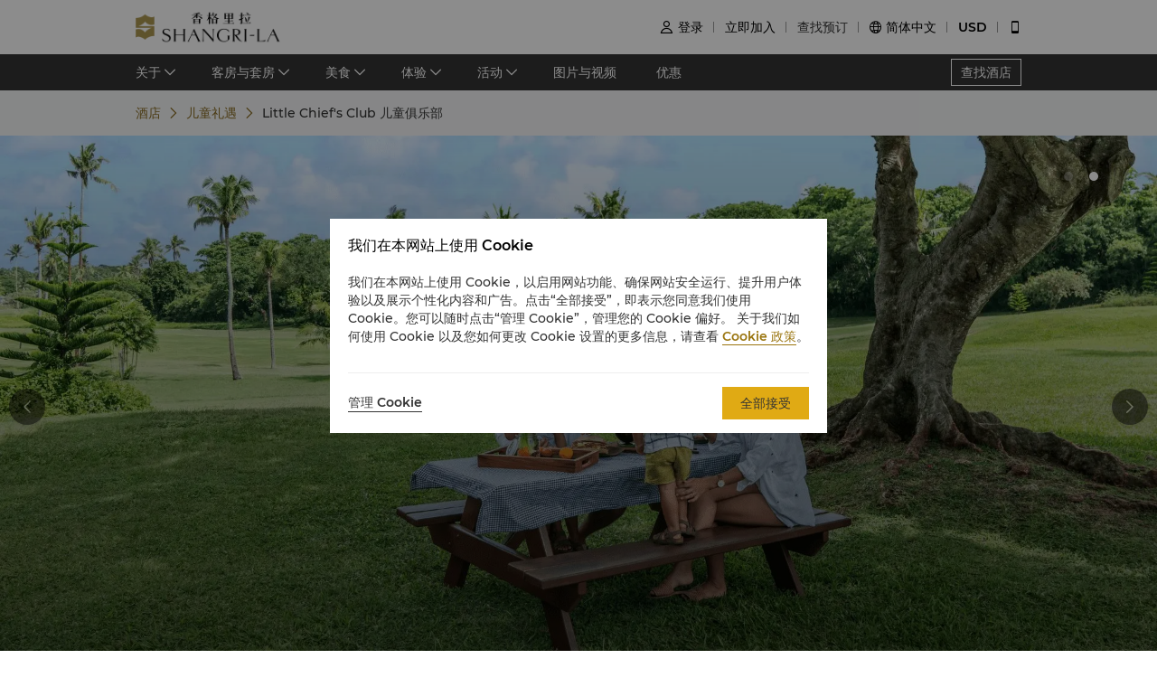

--- FILE ---
content_type: text/html; charset=utf-8
request_url: https://www.shangri-la.com/cn/yanucaisland/fijianresort/for-kids/little-chiefs-club/
body_size: 25057
content:
<!DOCTYPE html><html dir="ltr" lang="cn"><head><meta charSet="utf-8"/><meta name="viewport" content="width=device-width, initial-scale=1, shrink-to-fit=no, maximum-scale=1.0, user-scalable=no, viewport-fit=cover"/><meta name="theme-color" content="#000000"/><link rel="canonical" href="https://www.shangri-la.com/cn/yanucaisland/fijianresort/for-kids/little-chiefs-club/"/><title>孩童活动 | 斐济雅努卡岛香格里拉</title><meta name="next-head-count" content="5"/><meta charSet="utf-8"/><link href="//s.shangri-la.com/sl-fe-public/css/font_css/font_cn.v2.css" rel="stylesheet"/><link rel="shortcut icon" href="//s.shangri-la.com/sl-fe-public/imgs/favicon/favicon_shangrila2021.ico"/><script type="text/javascript" src="//s.shangri-la.com/sl-fe-public/js/consent_mode-0.0.13.js" async=""></script><link rel="preload" href="/fe-static/sl-fe-revamp-prod/_next/static/css/c20ba32c3dca6ed6.css" as="style"/><link rel="stylesheet" href="/fe-static/sl-fe-revamp-prod/_next/static/css/c20ba32c3dca6ed6.css" data-n-g=""/><link rel="preload" href="/fe-static/sl-fe-revamp-prod/_next/static/css/61acb03ab418ef66.css" as="style"/><link rel="stylesheet" href="/fe-static/sl-fe-revamp-prod/_next/static/css/61acb03ab418ef66.css" data-n-p=""/><link rel="preload" href="/fe-static/sl-fe-revamp-prod/_next/static/css/a6e052db4d6b92fd.css" as="style"/><link rel="stylesheet" href="/fe-static/sl-fe-revamp-prod/_next/static/css/a6e052db4d6b92fd.css" data-n-p=""/><noscript data-n-css=""></noscript><script defer="" nomodule="" src="/fe-static/sl-fe-revamp-prod/_next/static/chunks/polyfills-c67a75d1b6f99dc8.js"></script><script src="/fe-static/sl-fe-revamp-prod/_next/static/chunks/webpack-3412e628153d3be8.js" defer=""></script><script src="/fe-static/sl-fe-revamp-prod/_next/static/chunks/framework-09f3afa64952aba4.js" defer=""></script><script src="/fe-static/sl-fe-revamp-prod/_next/static/chunks/main-076d00b3e11c6d48.js" defer=""></script><script src="/fe-static/sl-fe-revamp-prod/_next/static/chunks/pages/_app-5952f7bf92631033.js" defer=""></script><script src="/fe-static/sl-fe-revamp-prod/_next/static/chunks/d6e1aeb5-376c412504769b81.js" defer=""></script><script src="/fe-static/sl-fe-revamp-prod/_next/static/chunks/7240-7988866b776fe973.js" defer=""></script><script src="/fe-static/sl-fe-revamp-prod/_next/static/chunks/2895-46d66ba49f7181f9.js" defer=""></script><script src="/fe-static/sl-fe-revamp-prod/_next/static/chunks/5121-f44081dcf9c3c3f9.js" defer=""></script><script src="/fe-static/sl-fe-revamp-prod/_next/static/chunks/7369-59dbee3e3eaf7382.js" defer=""></script><script src="/fe-static/sl-fe-revamp-prod/_next/static/chunks/pages/%5BcityAlias%5D/%5BhotelAlias%5D/for-kids/%5BurlAlias%5D-e2608fd344b086f7.js" defer=""></script><script src="/fe-static/sl-fe-revamp-prod/_next/static/revamp-W6MFJmYvyWIhb53oTI47a/_buildManifest.js" defer=""></script><script src="/fe-static/sl-fe-revamp-prod/_next/static/revamp-W6MFJmYvyWIhb53oTI47a/_ssgManifest.js" defer=""></script></head><body class="text-font dirltr SHANGRILA"><div class="RichText_richText__awchv">
            <script type="text/javascript">          
                !(function(c,b,d,a){c[a]||(c[a]={});c[a].config={pid:"do7pu71w5a@30cfce22e34d589",appType:"web",imgUrl:"https://arms-retcode.aliyuncs.com/r.png?",behavior:false,
        enableSPA:true,useFmp:true,environment:"prod"};with(b)with(body)with(insertBefore(createElement("script"),firstChild))setAttribute("crossorigin","",src=d)})(window,document,"https://retcode.alicdn.com/retcode/bl.js","__bl");
            </script>
          </div><div id="__next" data-reactroot=""><div class="RichText_richText__awchv">
            <script type="text/javascript">          
              wa = {"Language":"cn","SiteSection1":"Corporate","PageName":"yanucaisland:FIJ:Hotel For Kids Splash","siteSection1":"Hotel","SiteSection2":"Hotel Homepage"};
            </script>
          </div><main-layout><div class="sl-header-responsive-pc"><div class="sl-header-desktop sl-header-desktop-responsive"><div class="sl-header-desktop-wrap text-font"><div class="sl-header-desktop-logo"><a class="sl-header-link adobe-link sl-header-desktop-logo-link" target="_self" href="//www.shangri-la.com/cn/yanucaisland/fijianresort/" data-track-location-id="top" data-track-button-name="header:sl-logo"><img src="//s.shangri-la.com/sl-fe-public/imgs/logo/header_logo_sh_cn.png" class="sl-header-desktop-logo-image SHANGRILA cn"/></a></div><div class="sl-header-desktop-opt text-medium"><div class="sl-header-desktop-user"><div class="sl-header-desktop-user-icon"><span class="sl-ui-icon"><em class="slicon"></em></span></div><div></div></div><div class="sl-header-desktop-register"><span class="sl-header-desktop-register-link adobe-link" data-track-location-id="top" data-track-button-name="header:join-now"></span></div><div class="sl-header-desktop-order"><div><a class="sl-header-link adobe-link " target="_blank" data-track-location-id="top" data-track-button-name="header:find-reservations"><span></span></a></div></div><div class="sl-ui-dropdown-trigger"><span class="sl-ui-icon"><em class="slicon"></em></span> <span></span></div><div><div class="sl-ui-dropdown-trigger">USD</div></div></div></div></div></div><div class="sl-header-responsive-mobile"><div class="sl-header-mobile"><div class="sl-header-mobile-wrap"><div class="sl-header-mobile-logo"><a class="sl-header-link adobe-link sl-header-mobile-logo-link" target="_self" href="//www.shangri-la.com/cn/yanucaisland/fijianresort/" data-track-location-id="top" data-track-button-name="header:sl-logo"><img src="//s.shangri-la.com/sl-fe-public/imgs/logo/header_logo_sh_cn.png" class="sl-header-mobile-logo-image SHANGRILA cn"/></a></div><div class="sl-header-mobile-opt"><div class="adobe-link" data-track-location-id="top" data-track-button-name="header:signin"><span class="sl-ui-icon"><em class="slicon"></em></span></div><div class="adobe-link" data-track-location-id="top" data-track-button-name="header:find-reservations"><span class="sl-ui-icon"><em class="slicon"></em></span></div><div class="adobe-link" data-track-location-id="top" data-track-button-name="header:menu"><span class="sl-ui-icon"><em class="slicon"></em></span></div></div></div></div></div><nav class="bg-color-333 h-40px relative hidden sm:block"><div class="h-full overflow-hidden"><ul class="flex flex-row items-center h-full mx-auto w-tb"><div class="flex-1"></div><a class=" inline-flex justify-center items-center h-30px px-10px whitespace-no-wrap border-solid border-1px border-color-fff text-color-fff hover:text-color-fff text-medium" href="/cn/find-a-hotel/">查找酒店</a></ul></div></nav><div class="Breadcrumb_container__O7svU hidden sm:block"><div class="mx-auto w-tb whitespace-no-wrap"><div class="ant-breadcrumb"><span><span class="ant-breadcrumb-link"><a href="/cn/yanucaisland/fijianresort/?urlAlias=little-chiefs-club"><span>酒店</span></a></span><span class="ant-breadcrumb-separator"><span class="Breadcrumb_separator__2kist"></span></span></span><span><span class="ant-breadcrumb-link"><a href="/cn/yanucaisland/fijianresort/for-kids/?urlAlias=little-chiefs-club"><span>儿童礼遇</span></a></span><span class="ant-breadcrumb-separator"><span class="Breadcrumb_separator__2kist"></span></span></span><span><span class="ant-breadcrumb-link"><span>Little Chief's Club 儿童俱乐部</span></span><span class="ant-breadcrumb-separator"><span class="Breadcrumb_separator__2kist"></span></span></span></div></div></div><div><main><div class="Splash_wrap__yDgVR"><div class="sm:hidden relative z-1"><div class="h-50px bg-color-fff relative flex justify-center items-center sm:hidden"><span class="MobileBack_iconBack__fSzge py-10px px-15px absolute left-0"></span><span class="text-st line-clamp-1 px-30px">Little Chief's Club 儿童俱乐部</span></div></div><div class="Carousel_carousel__buEkJ Splash_carousel__agwZr"><div class="ant-carousel"><div class="slick-slider slick-initialized" dir="ltr"><div class="slick-list"><div class="slick-track" style="width:500%;left:-100%"><div data-index="-1" tabindex="-1" class="slick-slide slick-cloned" aria-hidden="true" style="width:20%"><div><div class="Carousel_carouselItem__mN_Gn carousel-item"><div class="ALink_link__RacPH w-full h-full"><div class="Carousel_carouselContent__BnTpF carousel-item-content" style="background-image:url(&quot;https://sitecore-cd.shangri-la.com/-/media/Shangri-La/yanucaisland_fijianresort/Experience/20220829_FIJ_For-Kids-Overview-2.jpg&quot;)"><div class="Carousel_text__5RBx_ carousel-item-content-text"><div class="Carousel_main__a_xRU"></div></div></div></div></div></div></div><div data-index="0" class="slick-slide slick-active slick-current" tabindex="-1" aria-hidden="false" style="outline:none;width:20%"><div><div class="Carousel_carouselItem__mN_Gn carousel-item"><div class="ALink_link__RacPH w-full h-full"><div class="Carousel_carouselContent__BnTpF carousel-item-content" style="background-image:url(&quot;https://sitecore-cd.shangri-la.com/-/media/Shangri-La/yanucaisland_fijianresort/Experience/Untitled-design-38-1/Untitled-design-39-1.png&quot;)"><div class="Carousel_text__5RBx_ carousel-item-content-text"><div class="Carousel_main__a_xRU"></div></div></div></div></div></div></div><div data-index="1" class="slick-slide" tabindex="-1" aria-hidden="true" style="outline:none;width:20%"><div><div class="Carousel_carouselItem__mN_Gn carousel-item"><div class="ALink_link__RacPH w-full h-full"><div class="Carousel_carouselContent__BnTpF carousel-item-content" style="background-image:url(&quot;https://sitecore-cd.shangri-la.com/-/media/Shangri-La/yanucaisland_fijianresort/Experience/20220829_FIJ_For-Kids-Overview-2.jpg&quot;)"><div class="Carousel_text__5RBx_ carousel-item-content-text"><div class="Carousel_main__a_xRU"></div></div></div></div></div></div></div><div data-index="2" tabindex="-1" class="slick-slide slick-cloned" aria-hidden="true" style="width:20%"><div><div class="Carousel_carouselItem__mN_Gn carousel-item"><div class="ALink_link__RacPH w-full h-full"><div class="Carousel_carouselContent__BnTpF carousel-item-content" style="background-image:url(&quot;https://sitecore-cd.shangri-la.com/-/media/Shangri-La/yanucaisland_fijianresort/Experience/Untitled-design-38-1/Untitled-design-39-1.png&quot;)"><div class="Carousel_text__5RBx_ carousel-item-content-text"><div class="Carousel_main__a_xRU"></div></div></div></div></div></div></div><div data-index="3" tabindex="-1" class="slick-slide slick-cloned" aria-hidden="true" style="width:20%"><div><div class="Carousel_carouselItem__mN_Gn carousel-item"><div class="ALink_link__RacPH w-full h-full"><div class="Carousel_carouselContent__BnTpF carousel-item-content" style="background-image:url(&quot;https://sitecore-cd.shangri-la.com/-/media/Shangri-La/yanucaisland_fijianresort/Experience/20220829_FIJ_For-Kids-Overview-2.jpg&quot;)"><div class="Carousel_text__5RBx_ carousel-item-content-text"><div class="Carousel_main__a_xRU"></div></div></div></div></div></div></div></div></div><ul style="display:block" class="slick-dots slick-dots-bottom"><li class="slick-active"><button>1</button></li><li class=""><button>2</button></li></ul></div></div><div class="Carousel_carouselSwitch__MM5st Carousel_prev__yPy3c carousel-switch carousel-switch-prev"><span class="Carousel_left__RB5wf carousel-switch-btn carousel-switch-btn-prev"></span></div><div class="Carousel_carouselSwitch__MM5st Carousel_next__rv9Oa carousel-switch carousel-switch-next"><span class="Carousel_right__6kidq carousel-switch-btn carousel-switch-btn-next"></span></div></div><div class="w-full"><div class="w-auto max-w-lw sm:mx-auto mx-15px Splash_main__kiyHq"><div class="PageRichText_wrap__2mf3Q Splash_richText__3_x8r"><h2 class="PageRichText_title__Tidft title-regular Splash_richTextTitle__FqYVd"><span>给孩子们带来一场尽情玩乐的难忘体验 </span></h2></div><div class="Splash_content__RyZMi"><div class="RichText_richText__awchv RichText_brand__Wtv_X RichText_noUnderline__KFiOM Splash_text__NqsZz Splash_textHaW__K8McV"><p>在 Little Chief&rsquo;s Club 儿童俱乐部，您的孩子们可以随心所欲，畅快玩耍。从体验夏日阳光的热情照耀到感受斐济文化的独特魅力，他们可以在入住期间尽情玩乐。此外，我们全天提供保姆服务，让您可以抛开一切烦恼和忧虑。</p>
<p>——</p>
<p><b>扎染纱笼和 T 恤</b></p>
<p>让您的孩子亲身体验扎染的缤纷世界！为自己的纱笼染上绚丽颜色。我们的同事将在现场帮助孩子们进行扎染，制作符合他们想象的纱笼。扎布、染花、一气呵成。每个孩子都配备纱笼和一套裤子，以便开始体验。</p>
<p>——</p>
<p><b>编织课程</b></p>
<p>您可以通过我们的特别课程，学习编织技巧，创造专属作品。我们以本地椰子树叶为基础材料来教您基础技能，从编织飞机模型到您在晴天所戴的帽子，您会了解如何通过编织艺术让生活变得丰富多彩。</p>
<p>——</p>
<p><b>充气水上乐园</b></p>
<p>您敢挑战一下吗？ 在我们的充气水上乐园肆意奔跑、畅快滑行。充气水上乐园深受各位宾客和访客的喜爱，这里有多个规模庞大的障碍和攀爬场地，以及更多水上玩乐活动。</p>
<p>——</p>
<p><b>制作鱼舍</b></p>
<p>了解拯救海洋的知识，并将乐趣付诸实践。学习如何制作鱼舍，并进一步了解保护海洋生物的重要性。在我们经验丰富、熟悉水性的同事陪伴下，达到寓教于乐的效果！</p>
<p>——</p>
<p><b>户外趣味游戏或舞蹈课程</b></p>
<p>与文化的节奏韵律、独特节拍保持同步，是一种沉浸式领略文化魅力的理想方式。从投掷长矛到椰子保龄球，让我们通过丰富多彩的传统游戏深入了解传统文化。体验斐济人钟爱的传统米克 (Meke) 舞蹈，学习他们的舞蹈方式。</p>
<p>&nbsp;</p></div><div class="PageContact_wrap__W9US6 Splash_contact__W8_9v"><h2 class="PageContact_title__BewUg title-regular">联系方式</h2><div class="PageContact_contactItem__mViWJ"><label class="text-bold">电话<!-- -->: </label><span>(679) 652 0155</span></div><div class="PageContact_contactItem__mViWJ"><label class="text-bold">地点<!-- -->: </label>香格里拉斐济雅努卡岛</div><div class="PageContact_contactItem__mViWJ"><label class="text-bold">邮箱<!-- -->: </label><a class="ALink_link__RacPH ALink_underLine__8i37D ALink_brand__hbcNi" target="_self" href="/cdn-cgi/l/email-protection#56303f3c16253e373831243f7b3a377835393b"><span class="__cf_email__" data-cfemail="07616e6d47746f666960756e2a6b662964686a">[email&#160;protected]</span></a></div></div></div></div></div></div></main></div><footer class=""><div id="sl-footer" class="sl-footer responsive"><div class="topBlock bgHotel"><div class="content"><div class="sectionList margin25"><div class="linkList" data-index="0"><div class="linkTitle">查找或预订</div><div class="linkMobileTitle"><div class="title">查找或预订</div><span class="icon"><svg width="14" height="14" viewBox="0 0 256 256" xmlns="http://www.w3.org/2000/svg"><defs><style></style></defs><path d="M128.014 200.572L3.838 76.425a13.26 13.26 0 0 1-3.81-10.95c.339-2.907 1.58-5.673 3.81-7.874 2.23-2.23 4.995-3.5 7.902-3.81 3.867-.452 7.93.818 10.922 3.81l105.324 105.323L233.281 57.602c2.145-2.145 4.826-3.415 7.648-3.754 3.952-.536 8.129.706 11.177 3.754 2.906 2.906 4.176 6.773 3.838 10.583a13.136 13.136 0 0 1-3.838 8.24L128.014 200.573z" fill="#ffffff"></path></svg></span></div><div class="linkListContainer"><ul class="ul"><a class="link" href="https://www.shangri-la.com/cn/find-a-hotel/">我们的目的地</a><a class="link" href="https://www.shangri-la.com/cn/corporate/golden-circle/online-services/reservations-query/">查找预订</a><a class="link" href="https://www.shangri-la.com/cn/corporate/meetings-events/">会议与宴会</a><a class="link" href="https://www.shangri-la.com/cn/restaurants-bars/">餐厅与酒吧</a></ul></div></div><div class="linkList" data-index="1"><div class="linkTitle">香格里拉会</div><div class="linkMobileTitle"><div class="title">香格里拉会</div><span class="icon"><svg width="14" height="14" viewBox="0 0 256 256" xmlns="http://www.w3.org/2000/svg"><defs><style></style></defs><path d="M128.014 200.572L3.838 76.425a13.26 13.26 0 0 1-3.81-10.95c.339-2.907 1.58-5.673 3.81-7.874 2.23-2.23 4.995-3.5 7.902-3.81 3.867-.452 7.93.818 10.922 3.81l105.324 105.323L233.281 57.602c2.145-2.145 4.826-3.415 7.648-3.754 3.952-.536 8.129.706 11.177 3.754 2.906 2.906 4.176 6.773 3.838 10.583a13.136 13.136 0 0 1-3.838 8.24L128.014 200.573z" fill="#ffffff"></path></svg></span></div><div class="linkListContainer"><ul class="ul"><a class="link" href="https://www.shangri-la.com/cn/corporate/golden-circle/">会员计划概述</a><a class="link" href="https://www.shangri-la.com/cn/corporate/golden-circle/joingc/">加入香格里拉会</a><a class="link" href="https://www.shangri-la.com/cn/corporate/golden-circle/online-services/account-summary/">我的账户</a><a class="link" href="https://www.shangri-la.com/cn/corporate/golden-circle/faq/enrolment-termination/">常见问题</a><a class="link" href="https://www.shangri-la.com/cn/corporate/golden-circle/contact-us/">联络我们</a></ul></div></div><div class="linkList" data-index="2"><div class="linkTitle">关于香格里拉集团</div><div class="linkMobileTitle"><div class="title">关于香格里拉集团</div><span class="icon"><svg width="14" height="14" viewBox="0 0 256 256" xmlns="http://www.w3.org/2000/svg"><defs><style></style></defs><path d="M128.014 200.572L3.838 76.425a13.26 13.26 0 0 1-3.81-10.95c.339-2.907 1.58-5.673 3.81-7.874 2.23-2.23 4.995-3.5 7.902-3.81 3.867-.452 7.93.818 10.922 3.81l105.324 105.323L233.281 57.602c2.145-2.145 4.826-3.415 7.648-3.754 3.952-.536 8.129.706 11.177 3.754 2.906 2.906 4.176 6.773 3.838 10.583a13.136 13.136 0 0 1-3.838 8.24L128.014 200.573z" fill="#ffffff"></path></svg></span></div><div class="linkListContainer"><ul class="ul"><a class="link" href="https://www.shangri-la.com/cn/group/our-story/">关于我们</a><a class="link" href="https://www.shangri-la.com/cn/brand/">我们的酒店品牌</a><a class="link" href="http://www.shangri-la.com/cn/corporate/shangrila-centre/">香格里拉中心</a><a class="link" href="https://www.shangri-la.com/cn/group/our-businesses/investment-properties">香格里拉公寓</a><a class="link" href="https://www.shangri-la.com/cn/group/contact-us/">联系方式</a></ul></div></div><div class="linkList extra" data-index="2"><div class="linkTitle invisible">关于香格里拉集团</div><div class="linkMobileTitle hidden"><div class="title">关于香格里拉集团</div><span class="icon"><svg width="14" height="14" viewBox="0 0 256 256" xmlns="http://www.w3.org/2000/svg"><defs><style></style></defs><path d="M128.014 200.572L3.838 76.425a13.26 13.26 0 0 1-3.81-10.95c.339-2.907 1.58-5.673 3.81-7.874 2.23-2.23 4.995-3.5 7.902-3.81 3.867-.452 7.93.818 10.922 3.81l105.324 105.323L233.281 57.602c2.145-2.145 4.826-3.415 7.648-3.754 3.952-.536 8.129.706 11.177 3.754 2.906 2.906 4.176 6.773 3.838 10.583a13.136 13.136 0 0 1-3.838 8.24L128.014 200.573z" fill="#ffffff"></path></svg></span></div><div class="linkListContainer"><ul class="ul"><a class="link" href="https://www.shangri-la.com/cn/group/investors/">投资咨询</a><a class="link" href="https://www.shangri-la.com/cn/group/careers/">职业发展</a><a class="link" href="https://www.shangri-la.com/cn/group/our-story/community-and-social-impact">企业社会责任</a><a class="link" href="https://www.shangri-la.com/cn/group/media/">新闻稿</a></ul></div></div></div><div class="secondPart"><div class="downLoadHeader"><span class="downLoadTitle">香格里拉会应用程序</span>  <a href="https://www.shangri-la.com/cn/corporate/shangrilacircle/mobile/">了解更多</a></div><div class="sl-footer-richtext downLoadRichText">住宿、餐饮、购物 随想随享</div><div class="downloadEntry"><img class="qrCode" src="https://sitecore-cd.shangri-la.com/-/media/mobile-app/241024_APP_QRCode_bottom_and_middle.png" width="84" height="84" alt="qrCode"/><div class="downloadMarket"><a class="appStore" href="https://at.umeng.com/91Hn0D" data-track-location-id="footer" data-track-button-name="appestore:apple"><img width="114" height="32" src="https://sitecore-cd.shangri-la.com/-/media/Shangri-La/header_footer/App-Store.png" alt="appStoreImage"/></a><a class="appStore" href="https://at.umeng.com/mmyaeC" data-track-location-id="footer" data-track-button-name="appestore:google"><img width="114" height="32" src="https://sitecore-cd.shangri-la.com/-/media/Shangri-La/header_footer/Google-Play-Icon.png" alt="googleStoreImage"/></a><a class="appStore harmonyOS" data-track-location-id="footer" data-track-button-name="appestore:harmony" href=""><img width="114" height="32" src="https://sitecore-cd.shangri-la.com/-/media/s360_app/footer_HarmonyOS2.png" alt="harmonyOS"/></a></div>  <div class="downloadMarket"><a class="appStore apkDownload" data-track-location-id="footer" data-track-button-name="appestore:apkAndroid" href="https://appdownload.shangri-la.com/shangrila_APK_ANDROID"><img width="114" height="32" src="https://sitecore-cd.shangri-la.com/-/media/Shangri-La/header_footer/footerandroidAPK2x.png" alt="apkAndroidImage"/></a><a class="appStore apkDownload" data-track-location-id="footer" data-track-button-name="appestore:harmony" href=""><img width="114" height="32" src="https://sitecore-cd.shangri-la.com/-/media/s360_app/footer_HarmonyOS2.png" alt="harmonyOS"/></a></div></div><div class="social-wrap"><div class="social"><a class="media" href="https://www.instagram.com/shangrilahotels/"><img class="mediaImg" src="https://sitecore-cd.shangri-la.com/-/media/Shangri-La/header_footer/Instagram.png" alt="mediaIcon0"/></a><a class="media" href="https://www.facebook.com/shangrila"><img class="mediaImg" src="https://sitecore-cd.shangri-la.com/-/media/Shangri-La/header_footer/Facebook.png" alt="mediaIcon1"/></a><span class="media hasPopup"><img class="mediaImg" src="https://sitecore-cd.shangri-la.com/-/media/Shangri-La/header_footer/WeChat.png" alt="mediaIcon2"/><div class="sl-footer-wechat-popover"><div class="wechatPopup"><div class="wechatPopupText"><span class="wechatPopupTitle">全新礼遇尽情探索 </span><div class="sl-footer-richtext wechatPopupCont">扫码关注香格里拉会微信</div></div><div class="wechatPopupPic"><img src="https://sitecore-cd.shangri-la.com/-/media/Shangri-La/header_footer/221114_wechat_qr_foooter.jpg" alt="" width="100%" height="100%"/></div></div></div></span><a class="media" href="https://weibo.com/shangrila"><img class="mediaImg" src="https://sitecore-cd.shangri-la.com/-/media/Shangri-La/header_footer/Weibo.png" alt="mediaIcon3"/></a></div></div></div></div></div><div class="brandLogoContainer"><div type="normal" class="brandLogo"><div class="logo"><img src="https://sitecore-cd.shangri-la.com/-/media/Shangri-La/header_footer/251023/SLC_CN.png" alt="Brand logo 1" class="logoImg"/></div><div class="logo"><img src="https://sitecore-cd.shangri-la.com/-/media/Shangri-La/header_footer/251023/Shangri-La_SC.png" alt="Brand logo 2" class="logoImg"/></div><div class="logo"><img src="https://sitecore-cd.shangri-la.com/-/media/Shangri-La/header_footer/251023/Signatures_Stacked_SC.png" alt="Brand logo 3" class="logoImg"/></div><div class="logo"><img src="https://sitecore-cd.shangri-la.com/-/media/Shangri-La/header_footer/251023/Kerry_CN.png" alt="Brand logo 4" class="logoImg"/></div><div class="logo"><img src="https://sitecore-cd.shangri-la.com/-/media/Shangri-La/header_footer/251023/JEN_CN.png" alt="Brand logo 5" class="logoImg"/></div><div class="logo"><img src="https://sitecore-cd.shangri-la.com/-/media/Shangri-La/header_footer/251023/Traders_CN.png" alt="Brand logo 6" class="logoImg"/></div></div></div><div class="bottomLink"><a class="bottomALink" href="https://www.shangri-la.com/cn/corporate/policies-pledges/">隐私政策<span class="bottomALinkAfter">|</span></a><a class="bottomALink" href="https://www.shangri-la.com/cn/corporate/terms-conditions/">条款与细则<span class="bottomALinkAfter">|</span></a><a class="bottomALink" href="https://www.shangri-la.com/cn/group/safety-and-security">人身与财产安全<span class="bottomALinkAfter">|</span></a><a class="bottomALink" href="https://www.shangri-la.com/cn/landing/supplier-code-of-conduct/">供应商行为守则<span class="bottomALinkAfter">|</span></a><a class="bottomALink" href="https://www.shangri-la.com/cn/landing/cyber-security/">网络安全</a></div><div class="icpLicense"><div class="sl-footer-richtext noUnderline">&copy; 2025 香格里拉饭店管理（上海）有限公司 保留所有权利 <a href="http://beian.miit.gov.cn/" target="_blank">沪ICP备17055189号</a>
<a href="https://beian.mps.gov.cn/#/query/webSearch?code=31011502007570" target="_blank" style="display:inline-block;"><img src="https://s.shangri-la.com/sl-fe-public/imgs/registration/psb-registration.png" style="width:auto; height:20px; margin:0 5px;" />沪公网安备31011502007570</a></div></div></div></footer></main-layout></div><script data-cfasync="false" src="/cdn-cgi/scripts/5c5dd728/cloudflare-static/email-decode.min.js"></script><script id="__NEXT_DATA__" type="application/json">{"props":{"pageProps":{"wa":{"PageName":"yanucaisland:FIJ:Hotel For Kids Splash","siteSection1":"Hotel","SiteSection2":"Hotel Homepage"},"pageMeta":{"title":"For Kids Splash | 斐济雅努卡岛香格里拉"},"theme":"SHANGRILA","breadcrumb":{"customShowText":{"navTitle":"儿童礼遇","extraNavTitle":"Little Chief's Club 儿童俱乐部"}},"initialState":{"@@dva":0,"hotel":{"briefs":{"yanucaisland_fijianresort":{"hotelId":"4985272D-DBE0-40F5-943F-B750E6052B62","hotelName":"斐济雅努卡岛香格里拉","hotelNameEn":"Shangri-La Yanuca Island, Fiji","hotelCode":"FIJ","address":"斐济雅努卡岛，珊瑚海岸，斐济","telephone":"(679) 652 0155","fax":"","email":"fij@shangri-la.com","latitude":"-18.142186","longitude":"177.422974","lbsLatitude":"-18.142186","lbsLongitude":"177.422974","brand":"SHANGRILA","hotelDescription":"每日迎新 快乐来源之地","picture":"https://sitecore-cd-imgr.shangri-la.com/MediaFiles/7/7/1/{771F0931-AC88-4DAF-B0C1-5E8A80C2EF03}20240509_FIJ_Homepage_ReefWintAdultsOnly.png","logoUrl":"https://sitecore-cd-imgr.shangri-la.com/MediaFiles/9/7/B/{97BF2C51-2102-4FB9-B448-EE203BE34B55}2021_FIJ-Stacked-EN-Logo.png","city":"雅努卡岛","cityEn":"Yanuca Island","country":"斐济","countryEn":"Fiji","timeZone":"+12","bannerBackgroundResources":[{"type":"Image","imageSourceUrl":"https://sitecore-cd-imgr.shangri-la.com/MediaFiles/7/7/1/{771F0931-AC88-4DAF-B0C1-5E8A80C2EF03}20240509_FIJ_Homepage_ReefWintAdultsOnly.png","imageAltText":"","imageCaption":"立即预定","imageCaptionUrl":"https://www.shangri-la.com/cn/yanucaisland/fijianresort/offers/?cid=FIJ_HOMEPAGE_TOP_CAROUSEL_ALWAYSON_OFFERS_SC-NA-Offers","imageCaptionUrlNewWindow":true,"upperHeadLines":["香格里拉斐济雅努卡岛","在珊瑚海岸探索一片郁郁葱葱的热带岛屿天堂"],"lowerHeadLines":[],"headLineUrl":"http://","videoWidthRatio":"4","videoHeightRatio":"3","videoMP4":"","videoOGG":"","videoWEBM":"","videoId":"","uploadedVideo":"","soundOn":false,"autoPlay":false,"videoScaling":"FullWidth","mobileImageUrl":""},{"type":"Image","imageSourceUrl":"https://sitecore-cd-imgr.shangri-la.com/MediaFiles/1/2/C/{12CCC8B0-B1D4-440F-9D78-23F6440B482F}Untitled design - 2025-09-11T160509.168.png","imageAltText":"","imageCaption":"立即预定","imageCaptionUrl":"https://www.shangri-la.com/cn/yanucaisland/fijianresort/offers/?cid=FIJ_HOMEPAGE_TOP_CAROUSEL_ALWAYSON_OFFERS_SC-NA-Offers","imageCaptionUrlNewWindow":true,"upperHeadLines":["斐济海滨之旅","沉浸于奢华的度假体验"],"lowerHeadLines":[],"headLineUrl":"http://","videoWidthRatio":"4","videoHeightRatio":"3","videoMP4":"","videoOGG":"","videoWEBM":"","videoId":"","uploadedVideo":"","soundOn":false,"autoPlay":false,"videoScaling":"FullWidth","mobileImageUrl":""},{"type":"Image","imageSourceUrl":"https://sitecore-cd-imgr.shangri-la.com/MediaFiles/9/9/5/{995A1C20-98FA-4756-BD4F-C54D3080B9CD}20240412_FIJ_HomepageBanner2.png","imageAltText":"","imageCaption":"立即预定","imageCaptionUrl":"https://www.shangri-la.com/en/landing/fiji-for-kids-overview//?cid=FIJ_HOMEPAGE_TOP_CAROUSEL2_ALWAYSON_OFFERS_SC-NA-KIDSACTIVITIES","imageCaptionUrlNewWindow":true,"upperHeadLines":["香格里拉斐济雅努卡岛","准备好迎接一次难忘的家庭假日之旅吧。"],"lowerHeadLines":[],"headLineUrl":"http://","videoWidthRatio":"4","videoHeightRatio":"3","videoMP4":"","videoOGG":"","videoWEBM":"","videoId":"","uploadedVideo":"","soundOn":false,"autoPlay":false,"videoScaling":"FullWidth","mobileImageUrl":""},{"type":"Image","imageSourceUrl":"https://sitecore-cd-imgr.shangri-la.com/MediaFiles/1/4/6/{14622E2E-3DF8-4D9B-AC9A-72B4DC7290DE}20240402_FIJ_HomepageBanner_Dining.png","imageAltText":"","imageCaption":"立即预定","imageCaptionUrl":"https://www.shangri-la.com/cn/yanucaisland/fijianresort/dining","imageCaptionUrlNewWindow":true,"upperHeadLines":["美味佳肴","俯瞰太平洋，品味精致菜肴"],"lowerHeadLines":[],"headLineUrl":"https://www.shangri-la.com/cn/yanucaisland/fijianresort/dining","videoWidthRatio":"4","videoHeightRatio":"3","videoMP4":"","videoOGG":"","videoWEBM":"","videoId":"","uploadedVideo":"","soundOn":false,"autoPlay":false,"videoScaling":"FullWidth","mobileImageUrl":""}],"hotelAbout":{"pageTitle":"关于","headLine":"每日迎新 快乐来源之地","content":"\u003cp\u003e一边是维提岛珊瑚海岸如诗如画的迷人风光，一边是私密宁静的沙滩与泻湖，度假酒店邀您体验真实、静谧的斐济海岛之旅。无论您是在寻觅一段成人私享时光，还是想要一段全家人都能尽兴的旅程，这里总有一款体验能够满足您的每一个瞬间，每一份心情。香格里拉的特色之一是其丰富多样的餐饮选择，所有食材均精选自斐济当地新鲜优质的农产品。\u003c/p\u003e","images":["https://sitecore-cd-imgr.shangri-la.com/MediaFiles/9/1/1/{911A6511-A137-4511-91D9-95ECBE35B267}Untitled design - 2025-09-28T142820.945.png"],"url":"/cn/yanucaisland/fijianresort/about/","intro":"斐济雅努卡岛香格里拉坐落于诗情画意的珊瑚海岸，邀您远离喧嚣，在我们的热带岛屿避风港感受宁静之美。度假酒店风景优美，灵感源自斐济传统村落，每间客房、套房和特色小屋都坐拥迷人海景。我们的岛上拥有天然潟湖、原生态沙滩，以及草木葱郁、生机勃勃的美景，水下则有珊瑚礁景观，每个角落都散发着探险的气息，静待宾客探索。","uspList":["五家海滨餐厅及两家酒吧","香格里拉 CHI 水疗疗养体验","成人专属丽礁翼"],"leadinText1":"每日迎新","leadinText2":"快乐来源之地"},"paymentModes":"本酒店可接受以下信用卡付款：美国运通卡、大莱卡、JCB卡、万事达卡、Visa卡及中国银联卡。","paymentModeList":["AMEX","CHINAUNIONPAY","DINERS","JCB","MASTERCARD","VISA","ALIPAY"],"checkInCheckOut":"\u003cp /\u003e入住：15：00\u003cbr /\u003e\n\u003cp\u003e退房：11：00\u003c/p\u003e","weatherList":[],"minLengthOfStay":1,"languages":["English","Chinese","Japanese"],"privacyPolicy":"","privacyUrl":"/cn/yanucaisland/fijianresort/privacy-policy/","hotelTerms":"","termsUrl":"/cn/yanucaisland/fijianresort/terms-conditions/","bookable":true,"pressRoom":"/cn/yanucaisland/fijianresort/press-room/","hotelClose":false,"extraFeeNote":"注：如入住人数超出2位成人和1位儿童，请注明实际儿童人数及其年龄。酒店将尽力满足您家人的入住需求，如无法满足您的需求，我们将通知您。","guestRoomNum":"442","cityAlias":"yanucaisland","hotelAlias":"fijianresort","canIndex":false,"overseasHotel":false,"showBoutiquePortal":false,"hotelNotice":{},"hotel":"斐济雅努卡岛香格里拉"}},"contentMap":{"yanucaisland_fijianresort":{"KidsGeneral":[{"name":"Little Chiefs Club","templateName":"KidsGeneral","itemId":"F269D8C4D84745518E7C2EBF09008642","metaDisable":false,"urlAlias":"little-chiefs-club","depth":3,"parent":{"name":"for-kids","templateName":"Folder_SL","itemId":"EB7FED15A94F4347A55201E7A09B4291","metaDisable":false,"depth":2}}],"WidgetContact":[{"name":"FIJ_For Kids Contact","templateName":"WidgetContact","itemId":"8426B0456AB5455D80CC58895DE7A99C","depth":4,"parent":{"name":"WidgetContact","templateName":"Folder_SL","itemId":"72AF57EBC81E4DFA8FC1C579FF51225D","metaDisable":false,"depth":3}},{"name":"FIJ_Good To Know Contact","templateName":"WidgetContact","itemId":"D553485513594B6481B17757DB8A1996","depth":4,"parent":{"name":"WidgetContact","templateName":"Folder_SL","itemId":"72AF57EBC81E4DFA8FC1C579FF51225D","metaDisable":false,"depth":3}},{"name":"FIJ_Meetings Contact","templateName":"WidgetContact","itemId":"72E6D1AB63DB49ABBAAC1D5464DC2A0C","depth":4,"parent":{"name":"WidgetContact","templateName":"Folder_SL","itemId":"72AF57EBC81E4DFA8FC1C579FF51225D","metaDisable":false,"depth":3}},{"name":"FIJ_Sports  and  Recreations Contact","templateName":"WidgetContact","itemId":"53C8230721894CD988D1069E6B53A1BD","depth":4,"parent":{"name":"WidgetContact","templateName":"Folder_SL","itemId":"72AF57EBC81E4DFA8FC1C579FF51225D","metaDisable":false,"depth":3}},{"name":"FIJ_Weddings Contact","templateName":"WidgetContact","itemId":"9B11598FFCED4FE697B3B49E2F3CFB6C","depth":4,"parent":{"name":"WidgetContact","templateName":"Folder_SL","itemId":"72AF57EBC81E4DFA8FC1C579FF51225D","metaDisable":false,"depth":3}}],"KidsActivitiesOverview":[],"KidsOverview":[{"name":"For Kids","templateName":"KidsOverview","itemId":"8D90D0B70D4540D6ADE8E1A0E786FCEE","metaDisable":false,"urlAlias":"overview","depth":3,"parent":{"name":"for-kids","templateName":"Folder_SL","itemId":"EB7FED15A94F4347A55201E7A09B4291","metaDisable":false,"depth":2}}],"KidsActivitiesByDay":[]}},"mapData":{},"currencyExchangeMap":{},"currencyTotal":[]}},"initialApolloState":{"Navigation:712EFF4CA780414A82C4B4526935504F":{"__typename":"Navigation","id":"712EFF4CA780414A82C4B4526935504F","mainMenu":{"__typename":"TextField","editable":"主菜单"},"rightBtn":{"__typename":"LinkField","target":"","text":"","url":"","anchor":""},"navigationItem":{"__typename":"MultilistField","targetItems":[{"__typename":"NavigationLink","showMobileNavigation":{"__typename":"CheckboxField","editable":"1"},"showWebsiteNavigation":{"__typename":"CheckboxField","editable":"1"},"adobeTrack":{"__typename":"TextField","editable":"hotel-resort"},"dropdown":{"__typename":"CheckboxField","editable":""},"linkNavigation":{"__typename":"LinkField","target":"","text":"酒店与度假酒店","url":"https://www.shangri-la.com/cn/find-a-hotel/","anchor":""},"mutiList":{"__typename":"MultilistField","targetItems":[]}},{"__typename":"NavigationLink","showMobileNavigation":{"__typename":"CheckboxField","editable":"1"},"showWebsiteNavigation":{"__typename":"CheckboxField","editable":"1"},"adobeTrack":{"__typename":"TextField","editable":"offer"},"dropdown":{"__typename":"CheckboxField","editable":""},"linkNavigation":{"__typename":"LinkField","target":"","text":"优惠","url":"https://www.shangri-la.com/cn/offers/","anchor":""},"mutiList":{"__typename":"MultilistField","targetItems":[]}},{"__typename":"NavigationLink","showMobileNavigation":{"__typename":"CheckboxField","editable":""},"showWebsiteNavigation":{"__typename":"CheckboxField","editable":"1"},"adobeTrack":{"__typename":"TextField","editable":""},"dropdown":{"__typename":"CheckboxField","editable":"1"},"linkNavigation":{"__typename":"LinkField","target":"","text":"体验","url":"http://","anchor":""},"mutiList":{"__typename":"MultilistField","targetItems":[{"__typename":"NavigationLink","adobeTrack":{"__typename":"TextField","editable":"wedding-celebration"},"linkNavigation":{"__typename":"LinkField","target":"","text":"婚宴与庆典","url":"https://www.shangri-la.com/cn/corporate/weddings-celebrations/","anchor":""}},{"__typename":"NavigationLink","adobeTrack":{"__typename":"TextField","editable":"meeting-event"},"linkNavigation":{"__typename":"LinkField","target":"","text":"会议与宴会","url":"https://www.shangri-la.com/cn/corporate/meetings-events/","anchor":""}},{"__typename":"NavigationLink","adobeTrack":{"__typename":"TextField","editable":"family-experiences"},"linkNavigation":{"__typename":"LinkField","target":"","text":"家庭体验","url":"https://www.shangri-la.com/cn/landing/family-homepage/","anchor":""}},{"__typename":"NavigationLink","adobeTrack":{"__typename":"TextField","editable":""},"linkNavigation":{"__typename":"LinkField","target":"_blank","text":"游侠队奖赏","url":" https://www.shangri-la.com/cn/corporate/famex/dashboard/","anchor":""}},{"__typename":"NavigationLink","adobeTrack":{"__typename":"TextField","editable":"slg-sustainability"},"linkNavigation":{"__typename":"LinkField","target":"","text":"可持续旅程","url":"https://www.shangri-la.com/cn/group/sustainability/","anchor":""}}]}},{"__typename":"NavigationLink","showMobileNavigation":{"__typename":"CheckboxField","editable":"1"},"showWebsiteNavigation":{"__typename":"CheckboxField","editable":"1"},"adobeTrack":{"__typename":"TextField","editable":"restaurant-bar"},"dropdown":{"__typename":"CheckboxField","editable":""},"linkNavigation":{"__typename":"LinkField","target":"","text":"餐厅与酒吧","url":"https://www.shangri-la.com/cn/restaurants-bars/","anchor":""},"mutiList":{"__typename":"MultilistField","targetItems":[]}},{"__typename":"NavigationLink","showMobileNavigation":{"__typename":"CheckboxField","editable":"1"},"showWebsiteNavigation":{"__typename":"CheckboxField","editable":"1"},"adobeTrack":{"__typename":"TextField","editable":"shangrilacircle"},"dropdown":{"__typename":"CheckboxField","editable":""},"linkNavigation":{"__typename":"LinkField","target":"","text":"香格里拉会","url":"https://www.shangri-la.com/cn/corporate/shangrilacircle/","anchor":""},"mutiList":{"__typename":"MultilistField","targetItems":[]}},{"__typename":"NavigationLink","showMobileNavigation":{"__typename":"CheckboxField","editable":"1"},"showWebsiteNavigation":{"__typename":"CheckboxField","editable":"1"},"adobeTrack":{"__typename":"TextField","editable":"sl-eboutique"},"dropdown":{"__typename":"CheckboxField","editable":""},"linkNavigation":{"__typename":"LinkField","target":"","text":"香格里拉精品店","url":"https://boutique.shangri-la.com/?WT.mc_id=__SLEB_REFERRAL_SLWEBSITE_ALWAYSON_MENU-BUTTON__SC","anchor":""},"mutiList":{"__typename":"MultilistField","targetItems":[]}},{"__typename":"NavigationLink","showMobileNavigation":{"__typename":"CheckboxField","editable":"1"},"showWebsiteNavigation":{"__typename":"CheckboxField","editable":""},"adobeTrack":{"__typename":"TextField","editable":"family-experiences-mobile"},"dropdown":{"__typename":"CheckboxField","editable":""},"linkNavigation":{"__typename":"LinkField","target":"","text":"家庭体验","url":"https://www.shangri-la.com/cn/landing/family-homepage/","anchor":""},"mutiList":{"__typename":"MultilistField","targetItems":[]}},{"__typename":"NavigationLink","showMobileNavigation":{"__typename":"CheckboxField","editable":"1"},"showWebsiteNavigation":{"__typename":"CheckboxField","editable":""},"adobeTrack":{"__typename":"TextField","editable":""},"dropdown":{"__typename":"CheckboxField","editable":""},"linkNavigation":{"__typename":"LinkField","target":"_blank","text":"游侠队奖赏","url":" https://www.shangri-la.com/cn/corporate/famex/dashboard/","anchor":""},"mutiList":{"__typename":"MultilistField","targetItems":[]}},{"__typename":"NavigationLink","showMobileNavigation":{"__typename":"CheckboxField","editable":"1"},"showWebsiteNavigation":{"__typename":"CheckboxField","editable":""},"adobeTrack":{"__typename":"TextField","editable":"meeting-event-mobile"},"dropdown":{"__typename":"CheckboxField","editable":""},"linkNavigation":{"__typename":"LinkField","target":"","text":"会议与宴会","url":"https://www.shangri-la.com/cn/corporate/meetings-events/","anchor":""},"mutiList":{"__typename":"MultilistField","targetItems":[]}}]}},"ROOT_QUERY":{"__typename":"Query","item({\"path\":\"/sitecore/content/Shangri-La/settings/Shangrila/Navigation/Global Navigation\"})":{"__ref":"Navigation:712EFF4CA780414A82C4B4526935504F"},"item({\"path\":\"/sitecore/content/Shangri-La/settings/Shangrila/Global Footer\"})":{"__ref":"GlobalFooter:74F8BCE74E654342A00EBE8AF455F048"},"item({\"path\":\"/sitecore/content/Shangri-La/settings/Shangrila/Global Header\"})":{"__ref":"GlobalHeader:7404A56B4EFA4B1888BDB96D301DE3C3"},"item({\"path\":\"/sitecore/content/Home/lego/lego Dictionary/profileYearMonth\"})":{"__ref":"DictionaryEntry:8AD9501F39FE5412BC31767433613FA0"},"item({\"path\":\"/sitecore/content/Home/lego/lego Dictionary/profileCheckIn\"})":{"__ref":"DictionaryEntry:BB3925583CFD55929019EDB13205E183"},"item({\"path\":\"/sitecore/content/Home/lego/lego Dictionary/profileCheckOut\"})":{"__ref":"DictionaryEntry:53AB861FD9BA5E31B2F22315BFFEE118"},"item({\"path\":\"/sitecore/content/Home/lego/lego Dictionary/profileAddress\"})":{"__ref":"DictionaryEntry:1AA7D2B66DB551BE9CBF184BADC2A4AE"},"item({\"path\":\"/sitecore/content/Home/lego/lego Dictionary/profileTel\"})":{"__ref":"DictionaryEntry:64F2B82E87B25E6290DAFDF0E73F51FC"},"item({\"path\":\"/sitecore/content/Home/lego/lego Dictionary/headerRetry\"})":{"__ref":"DictionaryEntry:9CD900C826FD57668D5B4E6DD8AD9114"},"item({\"path\":\"/sitecore/content/Home/lego/lego Dictionary/dialogLoading\"})":{"__ref":"DictionaryEntry:8D82D971DB955D748BE1FB9393C4367E"},"item({\"path\":\"/sitecore/content/Home/lego/lego Dictionary/headerLanguage\"})":{"__ref":"DictionaryEntry:7662A14F58FE50EAB65740A82E2766C5"},"item({\"path\":\"/sitecore/content/Home/lego/lego Dictionary/headerCurrency\"})":{"__ref":"DictionaryEntry:D10CE398349D5DC887F22E329208F9A9"},"item({\"path\":\"/sitecore/content/Home/lego/lego Dictionary/mainMenu\"})":{"__ref":"DictionaryEntry:FF7FC5DFDD954E1386A28DA39BCF4D6D"},"item({\"path\":\"/sitecore/content/Home/lego/lego Dictionary/more\"})":{"__ref":"DictionaryEntry:163C5FC4C2B7402C95827D30C8B88072"},"item({\"path\":\"/sitecore/content/Home/lego/lego Dictionary/dialogYes\"})":{"__ref":"DictionaryEntry:152716C4E7775C1CB14C31553F6D7640"},"item({\"path\":\"/sitecore/content/Home/lego/lego Dictionary/dialogNo\"})":{"__ref":"DictionaryEntry:933E3D392D6C5CD8A87139C6496B11E0"},"item({\"path\":\"/sitecore/content/Home/lego/lego Dictionary/dialogLogoutConfirm\"})":{"__ref":"DictionaryEntry:299B86E33E584394BA30A878571C84E7"},"item({\"path\":\"F269D8C4D84745518E7C2EBF09008642\"})":{"__typename":"KidsGeneral","metaDisable":{"__typename":"CheckboxField","editable":"","boolValue":false},"sortingOrder":{"__typename":"NumberField","editable":"30"},"urlAlias":{"__typename":"TextField","editable":"little-chiefs-club"},"navTitle":{"__typename":"TextField","editable":"Little Chief's Club 儿童俱乐部"},"pageTitle":{"__typename":"TextField","editable":"Little Chief's Club 儿童俱乐部"},"leadInTextFirst":{"__typename":"TextField","editable":"给孩子们带来一场尽情玩乐的难忘体验"},"leadInTextSecond":{"__typename":"TextField","editable":""},"content":{"__typename":"TextField","editable":"\u003cp\u003e在 Little Chief\u0026rsquo;s Club 儿童俱乐部，您的孩子们可以随心所欲，畅快玩耍。从体验夏日阳光的热情照耀到感受斐济文化的独特魅力，他们可以在入住期间尽情玩乐。此外，我们全天提供保姆服务，让您可以抛开一切烦恼和忧虑。\u003c/p\u003e\r\n\u003cp\u003e——\u003c/p\u003e\r\n\u003cp\u003e\u003cb\u003e扎染纱笼和 T 恤\u003c/b\u003e\u003c/p\u003e\r\n\u003cp\u003e让您的孩子亲身体验扎染的缤纷世界！为自己的纱笼染上绚丽颜色。我们的同事将在现场帮助孩子们进行扎染，制作符合他们想象的纱笼。扎布、染花、一气呵成。每个孩子都配备纱笼和一套裤子，以便开始体验。\u003c/p\u003e\r\n\u003cp\u003e——\u003c/p\u003e\r\n\u003cp\u003e\u003cb\u003e编织课程\u003c/b\u003e\u003c/p\u003e\r\n\u003cp\u003e您可以通过我们的特别课程，学习编织技巧，创造专属作品。我们以本地椰子树叶为基础材料来教您基础技能，从编织飞机模型到您在晴天所戴的帽子，您会了解如何通过编织艺术让生活变得丰富多彩。\u003c/p\u003e\r\n\u003cp\u003e——\u003c/p\u003e\r\n\u003cp\u003e\u003cb\u003e充气水上乐园\u003c/b\u003e\u003c/p\u003e\r\n\u003cp\u003e您敢挑战一下吗？ 在我们的充气水上乐园肆意奔跑、畅快滑行。充气水上乐园深受各位宾客和访客的喜爱，这里有多个规模庞大的障碍和攀爬场地，以及更多水上玩乐活动。\u003c/p\u003e\r\n\u003cp\u003e——\u003c/p\u003e\r\n\u003cp\u003e\u003cb\u003e制作鱼舍\u003c/b\u003e\u003c/p\u003e\r\n\u003cp\u003e了解拯救海洋的知识，并将乐趣付诸实践。学习如何制作鱼舍，并进一步了解保护海洋生物的重要性。在我们经验丰富、熟悉水性的同事陪伴下，达到寓教于乐的效果！\u003c/p\u003e\r\n\u003cp\u003e——\u003c/p\u003e\r\n\u003cp\u003e\u003cb\u003e户外趣味游戏或舞蹈课程\u003c/b\u003e\u003c/p\u003e\r\n\u003cp\u003e与文化的节奏韵律、独特节拍保持同步，是一种沉浸式领略文化魅力的理想方式。从投掷长矛到椰子保龄球，让我们通过丰富多彩的传统游戏深入了解传统文化。体验斐济人钟爱的传统米克 (Meke) 舞蹈，学习他们的舞蹈方式。\u003c/p\u003e\r\n\u003cp\u003e\u0026nbsp;\u003c/p\u003e"},"bannerImagesGroupList":{"__typename":"MultilistField","targetItems":[{"__typename":"C__Image_","mediaImage":{"__typename":"ImageField","src":"/-/media/Shangri-La/yanucaisland_fijianresort/Experience/Untitled-design-38-1/Untitled-design-39-1.png","value":"\u003cimage mediaid=\"{71B3FBF8-A4F3-49B2-A1EF-CBE5FA038C90}\" /\u003e"},"mediaTitle":{"__typename":"TextField","editable":""}},{"__typename":"C__Image_","mediaImage":{"__typename":"ImageField","src":"/-/media/Shangri-La/yanucaisland_fijianresort/Experience/20220829_FIJ_For-Kids-Overview-2.jpg","value":"\u003cimage mediaid=\"{D44DC2AC-9950-448F-AB44-6F22201B5B7B}\" /\u003e"},"mediaTitle":{"__typename":"TextField","editable":""}}]},"widgetList":{"__typename":"MultilistField","targetItems":[{"__typename":"WidgetContact","heading":{"__typename":"TextField","editable":""},"phone":{"__typename":"TextField","editable":"(679) 652 0155"},"fax":{"__typename":"TextField","editable":""},"hours":{"__typename":"TextField","editable":""},"location":{"__typename":"TextField","editable":"香格里拉斐济雅努卡岛"},"locationImage":{"__typename":"ImageField","src":null},"email":{"__typename":"TextField","editable":"fij@shangri-la.com"}}]}},"item({\"path\":\"8426B0456AB5455D80CC58895DE7A99C\"})":{"__ref":"WidgetContact:8426B0456AB5455D80CC58895DE7A99C"},"item({\"path\":\"8D90D0B70D4540D6ADE8E1A0E786FCEE\"})":{"__typename":"KidsOverview","metaDisable":{"__typename":"CheckboxField","editable":"","boolValue":false},"pageTitle":{"__typename":"TextField","editable":"儿童礼遇"},"navTitle":{"__typename":"TextField","editable":"儿童礼遇"},"urlAlias":{"__typename":"TextField","editable":"overview"},"leadInTextFirst":{"__typename":"TextField","editable":"每天都有新乐趣"},"leadInTextSecond":{"__typename":"TextField","editable":""},"summary":{"__typename":"TextField","editable":""},"bannerImagesGroupList":{"__typename":"MultilistField","targetItems":[{"__typename":"C__Image_","mediaImage":{"__typename":"ImageField","src":"/-/media/Shangri-La/yanucaisland_fijianresort/Experience/Untitled-design-38-1.png","value":"\u003cimage mediaid=\"{2A8068DA-50F2-4152-B07C-BEB0F5F9EBFB}\" /\u003e"},"mediaTitle":{"__typename":"TextField","editable":""}},{"__typename":"C__Image_","mediaImage":{"__typename":"ImageField","src":"/-/media/Shangri-La/yanucaisland_fijianresort/Experience/Untitled-design-38-1/Untitled-design-39-1/Untitled-design-40-2.png","value":"\u003cimage mediaid=\"{69D7112D-50C2-4A71-BFC5-FA718FBF67C4}\" /\u003e"},"mediaTitle":{"__typename":"TextField","editable":""}}]},"body":{"__typename":"TextField","editable":""},"content":{"__typename":"TextField","editable":"\u003cp\u003e立即行动，在斐济雅努卡岛香格里拉的热带游乐场度过一个难忘的家庭假日。无论您是选择留在度假酒店，还是探索更远的地方，都有众多乐趣等您发现。我们为您的孩子准备了各种启迪、娱乐和教育活动，尽享充实假日。从我们在雅努卡岛的充气水上乐园到众多别具一格的岛上探险活动，欢乐永不停歇！\u003c/p\u003e\n\u003cp\u003e\u0026nbsp;\u003c/p\u003e\n\u003chr class=\"solid\" /\u003e\n\u003cp\u003e\u0026nbsp;\u003c/p\u003e\n\u003cp\u003e\u003cstrong\u003e度假酒店\u003c/strong\u003e\u003c/p\u003e\n\u003cp\u003e在香格里拉斐济雅努卡岛内享受惬意时光，解锁为您和孩子们精心策划的专属探险之旅。这里有形形色色的水域、摄人心魄的美景以及适合玩乐的各项活动，可以体验广受欢迎的家庭娱乐，让您和孩子们都有不虚此行之感。\u003c/p\u003e\n\u003cp\u003e\u0026nbsp;\u003c/p\u003e\n\u003cul\u003e\n    \u003cli\u003e\u003ca href=\"/-/media/Shangri-La/yanucaisland_fijianresort/Experience/20220309---Shangri-La-Yanuca-Island-Fiji---Kids-Resort-Map.pdf\"\u003e度假酒店地图（儿童趣玩版）\u003c/a\u003e\u003c/li\u003e\n    \u003cli\u003e\u003ca href=\"https://www.shangri-la.com/cn/yanucaisland/fijianresort/for-kids/little-chiefs-club/\"\u003eLittle Chief\u0026rsquo;s Club 儿童俱乐部\u003c/a\u003e\u003c/li\u003e\n\u003c/ul\u003e\n\u003cp\u003e\u0026nbsp;\u003c/p\u003e\n\u003chr class=\"solid\" /\u003e\n\u003cp\u003e\u0026nbsp;\u003c/p\u003e\n\u003cp\u003e\u003cstrong\u003e户外探索\u003c/strong\u003e\u003c/p\u003e\n\u003cp\u003e让我们外出游览，探索斐济岛的奇妙之处吧。沙丘、铁路骑行 (EcoTrax) 和辛加托卡河游船等更多活动待您体验。\u003c/p\u003e\n\u003cp\u003e\u0026nbsp;\u003c/p\u003e\n\u003cul\u003e\n    \u003cli\u003e\u003ca href=\"https://www.ecotrax.com.fj/\"\u003e斐济铁路骑行\u003c/a\u003e\u003c/li\u003e\n    \u003cli\u003e\u003ca href=\"https://sigatokariver.com/\"\u003e辛加托卡河巡游\u003c/a\u003e\u003c/li\u003e\n    \u003cli\u003e\u003ca href=\"https://www.facebook.com/SigatokaSandDunesNationalPark/\"\u003e辛加托卡沙丘国家公园\u003c/a\u003e\u003c/li\u003e\n\u003c/ul\u003e\n\u003cp\u003e\u0026nbsp;\u003c/p\u003e"},"image":{"__typename":"TextField","editable":""},"contentBoxGroupList":{"__typename":"MultilistField","targetItems":[]},"widgetList":{"__typename":"MultilistField","targetItems":[]}}},"GlobalFooter:74F8BCE74E654342A00EBE8AF455F048":{"__typename":"GlobalFooter","id":"74F8BCE74E654342A00EBE8AF455F048","sectionsList":{"__typename":"MultilistField","targetItems":[{"__typename":"FooterSection","sectionName":{"__typename":"TextField","value":"查找或预订"},"sectionLinks":{"__typename":"MultilistField","count":4,"targetItems":[{"__typename":"NavigationLink","name":"Our Destinations","linkNavigation":{"__typename":"LinkField","target":"","text":"我们的目的地","url":"https://www.shangri-la.com/cn/find-a-hotel/","anchor":""}},{"__typename":"NavigationLink","name":"Find a Reservation","linkNavigation":{"__typename":"LinkField","target":"","text":"查找预订","url":"https://www.shangri-la.com/cn/corporate/golden-circle/online-services/reservations-query/","anchor":""}},{"__typename":"NavigationLink","name":"Meetings Events","linkNavigation":{"__typename":"LinkField","target":"","text":"会议与宴会","url":"https://www.shangri-la.com/cn/corporate/meetings-events/","anchor":""}},{"__typename":"NavigationLink","name":"Restaurant Bars","linkNavigation":{"__typename":"LinkField","target":"","text":"餐厅与酒吧","url":"https://www.shangri-la.com/cn/restaurants-bars/","anchor":""}}]}},{"__typename":"FooterSection","sectionName":{"__typename":"TextField","value":"香格里拉会"},"sectionLinks":{"__typename":"MultilistField","count":5,"targetItems":[{"__typename":"NavigationLink","name":"Programme Overview","linkNavigation":{"__typename":"LinkField","target":"","text":"会员计划概述","url":"https://www.shangri-la.com/cn/corporate/golden-circle/","anchor":""}},{"__typename":"NavigationLink","name":"Join SLC","linkNavigation":{"__typename":"LinkField","target":"","text":"加入香格里拉会","url":"https://www.shangri-la.com/cn/corporate/golden-circle/joingc/","anchor":""}},{"__typename":"NavigationLink","name":"Account Overview","linkNavigation":{"__typename":"LinkField","target":"","text":"我的账户","url":"https://www.shangri-la.com/cn/corporate/golden-circle/online-services/account-summary/","anchor":""}},{"__typename":"NavigationLink","name":"FAQ","linkNavigation":{"__typename":"LinkField","target":"","text":"常见问题","url":"https://www.shangri-la.com/cn/corporate/golden-circle/faq/enrolment-termination/","anchor":""}},{"__typename":"NavigationLink","name":"Contact Us","linkNavigation":{"__typename":"LinkField","target":"","text":"联络我们","url":"https://www.shangri-la.com/cn/corporate/golden-circle/contact-us/","anchor":""}}]}},{"__typename":"FooterSection","sectionName":{"__typename":"TextField","value":"关于香格里拉集团"},"sectionLinks":{"__typename":"MultilistField","count":9,"targetItems":[{"__typename":"NavigationLink","name":"About Us","linkNavigation":{"__typename":"LinkField","target":"","text":"关于我们","url":"https://www.shangri-la.com/cn/group/our-story/","anchor":""}},{"__typename":"NavigationLink","name":"Our Hotel Brands","linkNavigation":{"__typename":"LinkField","target":"","text":"我们的酒店品牌","url":"https://www.shangri-la.com/cn/brand/","anchor":""}},{"__typename":"NavigationLink","name":"Shangri-La Centre","linkNavigation":{"__typename":"LinkField","target":"","text":"香格里拉中心","url":"http://www.shangri-la.com/cn/corporate/shangrila-centre/","anchor":""}},{"__typename":"NavigationLink","name":"Residences","linkNavigation":{"__typename":"LinkField","target":"","text":"香格里拉公寓","url":"https://www.shangri-la.com/cn/group/our-businesses/investment-properties","anchor":""}},{"__typename":"NavigationLink","name":"Contact Us","linkNavigation":{"__typename":"LinkField","target":"","text":"联系方式","url":"https://www.shangri-la.com/cn/group/contact-us/","anchor":""}},{"__typename":"NavigationLink","name":"Investors","linkNavigation":{"__typename":"LinkField","target":"","text":"投资咨询","url":"https://www.shangri-la.com/cn/group/investors/","anchor":""}},{"__typename":"NavigationLink","name":"Careers","linkNavigation":{"__typename":"LinkField","target":"","text":"职业发展","url":"https://www.shangri-la.com/cn/group/careers/","anchor":""}},{"__typename":"NavigationLink","name":"Global Citizenships","linkNavigation":{"__typename":"LinkField","target":"","text":"企业社会责任","url":"https://www.shangri-la.com/cn/group/our-story/community-and-social-impact","anchor":""}},{"__typename":"NavigationLink","name":"News","linkNavigation":{"__typename":"LinkField","target":"","text":"新闻稿","url":"https://www.shangri-la.com/cn/group/media/","anchor":""}}]}}]},"icpLicense":{"__typename":"TextField","value":"\u0026copy; 2025 香格里拉饭店管理（上海）有限公司 保留所有权利 \u003ca rel=\"noopener noreferrer\" href=\"http://beian.miit.gov.cn/\" target=\"_blank\"\u003e沪ICP备17055189号\u003c/a\u003e\n\u003ca href=\"\nhttps://beian.mps.gov.cn/#/query/webSearch?code=31011502007570\" rel=\"noreferrer\" target=\"_blank\" style=\"display:inline-block;\"\u003e\u003cimg src=\"https://s.shangri-la.com/sl-fe-public/imgs/registration/psb-registration.png\" style=\"width: auto;height: 20px;margin:0 5px;\" /\u003e沪公网安备31011502007570\u003c/a\u003e"},"bottomLinks":{"__typename":"MultilistField","count":5,"targetItems":[{"__typename":"NavigationLink","name":"Privacy Policy","linkNavigation":{"__typename":"LinkField","target":"","text":"隐私政策","url":"https://www.shangri-la.com/cn/corporate/policies-pledges/","anchor":""}},{"__typename":"NavigationLink","name":"Terms Conditions","linkNavigation":{"__typename":"LinkField","target":"","text":"条款与细则","url":"https://www.shangri-la.com/cn/corporate/terms-conditions/","anchor":""}},{"__typename":"NavigationLink","name":"Safety Security","linkNavigation":{"__typename":"LinkField","target":"","text":"人身与财产安全","url":"https://www.shangri-la.com/cn/group/safety-and-security","anchor":""}},{"__typename":"NavigationLink","name":"Supplier Code Of Conduct","linkNavigation":{"__typename":"LinkField","target":"","text":"供应商行为守则","url":"https://www.shangri-la.com/cn/landing/supplier-code-of-conduct/","anchor":""}},{"__typename":"NavigationLink","name":"Cyber Security","linkNavigation":{"__typename":"LinkField","target":"","text":"网络安全","url":"https://www.shangri-la.com/cn/landing/cyber-security/","anchor":""}}]},"bottomLinksForGC":{"__typename":"MultilistField","count":5,"targetItems":[{"__typename":"NavigationLink","name":"Cyber Security","linkNavigation":{"__typename":"LinkField","target":"","text":"网络安全","url":"https://www.shangri-la.com/cn/landing/cyber-security/","anchor":""}},{"__typename":"NavigationLink","name":"Privacy Policy","linkNavigation":{"__typename":"LinkField","target":"","text":"隐私政策","url":"https://www.shangri-la.com/cn/corporate/policies-pledges/","anchor":""}},{"__typename":"NavigationLink","name":"Safety Security","linkNavigation":{"__typename":"LinkField","target":"","text":"人身与财产安全","url":"https://www.shangri-la.com/cn/group/safety-and-security","anchor":""}},{"__typename":"NavigationLink","name":"Supplier Code Of Conduct","linkNavigation":{"__typename":"LinkField","target":"","text":"供应商行为守则","url":"https://www.shangri-la.com/cn/landing/supplier-code-of-conduct/","anchor":""}},{"__typename":"NavigationLink","name":"SLC Terms Conditions","linkNavigation":{"__typename":"LinkField","target":"","text":"条款与细则","url":"https://www.shangri-la.com/cn/corporate/shangrilacircle/terms-conditions/","anchor":""}}]},"logosList":{"__typename":"MultilistField","targetItems":[{"__typename":"ImageLink","linkImage":{"__typename":"LinkField","target":"","text":"","url":"","anchor":""},"logoImage":{"__typename":"ImageField","src":"/-/media/Shangri-La/header_footer/251023/SLC_CN.png","title":"","name":"logoImage","alt":""}},{"__typename":"ImageLink","linkImage":{"__typename":"LinkField","target":"","text":"","url":"","anchor":""},"logoImage":{"__typename":"ImageField","src":"/-/media/Shangri-La/header_footer/251023/Shangri-La_SC.png","title":"","name":"logoImage","alt":""}},{"__typename":"ImageLink","linkImage":{"__typename":"LinkField","target":"","text":"","url":"","anchor":""},"logoImage":{"__typename":"ImageField","src":"/-/media/Shangri-La/header_footer/251023/Signatures_Stacked_SC.png","title":"","name":"logoImage","alt":""}},{"__typename":"ImageLink","linkImage":{"__typename":"LinkField","target":"","text":"","url":"","anchor":""},"logoImage":{"__typename":"ImageField","src":"/-/media/Shangri-La/header_footer/251023/Kerry_CN.png","title":"","name":"logoImage","alt":""}},{"__typename":"ImageLink","linkImage":{"__typename":"LinkField","target":"","text":"","url":"","anchor":""},"logoImage":{"__typename":"ImageField","src":"/-/media/Shangri-La/header_footer/251023/JEN_CN.png","title":"","name":"logoImage","alt":""}},{"__typename":"ImageLink","linkImage":{"__typename":"LinkField","target":"","text":"","url":"","anchor":""},"logoImage":{"__typename":"ImageField","src":"/-/media/Shangri-La/header_footer/251023/Traders_CN.png","title":"","name":"logoImage","alt":""}}]},"appDownloads":{"__typename":"LookupField","targetItem":{"__typename":"Downloads","downloadTitle":{"__typename":"TextField","value":"香格里拉会应用程序"},"leadingText":{"__typename":"TextField","value":"住宿、餐饮、购物 随想随享"},"qrCode":{"__typename":"ImageField","src":"/-/media/mobile-app/241024_APP_QRCode_bottom_and_middle.png","title":"","name":"qrCode","alt":""},"appStoreLink":{"__typename":"TextField","value":"https://at.umeng.com/91Hn0D"},"appStoreImage":{"__typename":"ImageField","src":"/-/media/Shangri-La/header_footer/App-Store.png","title":"","name":"appStoreImage","alt":""},"googleStoreLink":{"__typename":"TextField","value":"https://at.umeng.com/mmyaeC"},"googleStoreImage":{"__typename":"ImageField","src":"/-/media/Shangri-La/header_footer/Google-Play-Icon.png","title":"","name":"googleStoreImage","alt":""},"learnMore":{"__typename":"LinkField","target":"","text":"了解更多","url":"https://www.shangri-la.com/cn/corporate/shangrilacircle/mobile/","anchor":""},"androidApkLink":{"__typename":"TextField","value":"https://appdownload.shangri-la.com/shangrila_APK_ANDROID"},"androidApkImage":{"__typename":"ImageField","src":"/-/media/Shangri-La/header_footer/footerandroidAPK2x.png","title":"","name":"androidApkImage","alt":""},"harmonyAndroidLink":{"__typename":"LinkField","target":"","text":"","url":"https://url.cloud.huawei.com/tENCVunpYc","anchor":""},"harmonyNextLink":{"__typename":"LinkField","target":"","text":"","url":"https://appgallery.huawei.com/app/detail?id=com.shangrila.harmonyphone","anchor":""},"harmonyIcon":{"__typename":"ImageField","src":"/-/media/s360_app/footer_HarmonyOS2.png","title":"","name":"harmonyIcon","alt":""}}},"mediaList":{"__typename":"MultilistField","targetItems":[{"__typename":"Media","mediaIcon":{"__typename":"ImageField","src":"/-/media/Shangri-La/header_footer/Instagram.png","title":"","name":"mediaIcon","alt":"instagram"},"downloads":{"__typename":"LinkField","target":"","text":"","url":"https://www.instagram.com/shangrilahotels/","anchor":""},"mediaPopup":{"__typename":"LookupField","targetItem":null},"adobeTrack":{"__typename":"TextField","value":""}},{"__typename":"Media","mediaIcon":{"__typename":"ImageField","src":"/-/media/Shangri-La/header_footer/Facebook.png","title":"","name":"mediaIcon","alt":"facebook"},"downloads":{"__typename":"LinkField","target":"","text":"","url":"https://www.facebook.com/shangrila","anchor":""},"mediaPopup":{"__typename":"LookupField","targetItem":null},"adobeTrack":{"__typename":"TextField","value":""}},{"__typename":"Media","mediaIcon":{"__typename":"ImageField","src":"/-/media/Shangri-La/header_footer/WeChat.png","title":"","name":"mediaIcon","alt":""},"downloads":{"__typename":"LinkField","target":"","text":"","url":"","anchor":""},"mediaPopup":{"__typename":"LookupField","targetItem":{"__typename":"Downloads","downloadTitle":{"__typename":"TextField","value":"全新礼遇尽情探索 "},"leadingText":{"__typename":"TextField","value":"扫码关注香格里拉会微信"},"qrCode":{"__typename":"ImageField","src":"/-/media/Shangri-La/header_footer/221114_wechat_qr_foooter.jpg","title":"","name":"qrCode","alt":""}}},"adobeTrack":{"__typename":"TextField","value":""}},{"__typename":"Media","mediaIcon":{"__typename":"ImageField","src":"/-/media/Shangri-La/header_footer/Weibo.png","title":"","name":"mediaIcon","alt":"Weibo"},"downloads":{"__typename":"LinkField","target":"","text":"","url":"https://weibo.com/shangrila","anchor":""},"mediaPopup":{"__typename":"LookupField","targetItem":null},"adobeTrack":{"__typename":"TextField","value":""}}]}},"GlobalHeader:7404A56B4EFA4B1888BDB96D301DE3C3":{"__typename":"GlobalHeader","id":"7404A56B4EFA4B1888BDB96D301DE3C3","logoImage":{"__typename":"ImageField","src":"/-/media/Shangri-La/header_footer/Global_SLCHeaderLogo_CN.png"},"logoImageWhite":{"__typename":"ImageField","src":"/-/media/Shangri-La/header_footer/Global_SLCHeaderLogo_White_CN.png"},"logoUrl":{"__typename":"TextField","value":"https://www.shangri-la.com/cn/"},"loginText":{"__typename":"TextField","value":"登录"},"joinNowText":{"__typename":"TextField","value":"立即加入"},"findReservations":{"__typename":"TextField","value":"查找预订"},"myReservations":{"__typename":"TextField","value":"我的预订"},"myVouchers":{"__typename":"TextField","value":"卡券"},"myAccount":{"__typename":"TextField","value":"账户中心"},"points":{"__typename":"TextField","value":"积分"},"gcTier":{"__typename":"MultilistField","targetItems":[{"__typename":"GCTier","tierAlias":{"__typename":"TextField","value":"黄金"},"tierName":{"__typename":"TextField","value":"gold"},"tierCard":{"__typename":"ImageField","src":"/-/media/Shangri-La/golden-circle/tiers/Gold.png"}},{"__typename":"GCTier","tierAlias":{"__typename":"TextField","value":"翡翠"},"tierName":{"__typename":"TextField","value":"jade"},"tierCard":{"__typename":"ImageField","src":"/-/media/Shangri-La/golden-circle/tiers/Jade.png"}},{"__typename":"GCTier","tierAlias":{"__typename":"TextField","value":"钻石"},"tierName":{"__typename":"TextField","value":"diamond"},"tierCard":{"__typename":"ImageField","src":"/-/media/Shangri-La/golden-circle/tiers/Diamond.png"}}]},"languageList":{"__typename":"MultilistField","targetItems":[{"__typename":"LanguageModule","value":{"__typename":"TextField","value":"English"},"languageName":{"__typename":"TextField","value":"English"}},{"__typename":"LanguageModule","value":{"__typename":"TextField","value":"Chinese"},"languageName":{"__typename":"TextField","value":"简体中文"}},{"__typename":"LanguageModule","value":{"__typename":"TextField","value":"Japanese"},"languageName":{"__typename":"TextField","value":"日本語"}}]},"currencyList":{"__typename":"MultilistField","targetItems":[{"__typename":"Currency","currencyCode":{"__typename":"TextField","value":"CNY"},"currencyName":{"__typename":"TextField","value":"人民币"}},{"__typename":"Currency","currencyCode":{"__typename":"TextField","value":"USD"},"currencyName":{"__typename":"TextField","value":"美元"}},{"__typename":"Currency","currencyCode":{"__typename":"TextField","value":"GBP"},"currencyName":{"__typename":"TextField","value":"英镑"}},{"__typename":"Currency","currencyCode":{"__typename":"TextField","value":"SGD"},"currencyName":{"__typename":"TextField","value":"新加坡元"}},{"__typename":"Currency","currencyCode":{"__typename":"TextField","value":"HKD"},"currencyName":{"__typename":"TextField","value":"港币"}},{"__typename":"Currency","currencyCode":{"__typename":"TextField","value":"AED"},"currencyName":{"__typename":"TextField","value":"阿联酋迪拉姆"}},{"__typename":"Currency","currencyCode":{"__typename":"TextField","value":"AUD"},"currencyName":{"__typename":"TextField","value":"澳大利亚元"}},{"__typename":"Currency","currencyCode":{"__typename":"TextField","value":"BND"},"currencyName":{"__typename":"TextField","value":"文莱元"}},{"__typename":"Currency","currencyCode":{"__typename":"TextField","value":"BRL"},"currencyName":{"__typename":"TextField","value":"巴西雷亚尔"}},{"__typename":"Currency","currencyCode":{"__typename":"TextField","value":"CAD"},"currencyName":{"__typename":"TextField","value":"加元"}},{"__typename":"Currency","currencyCode":{"__typename":"TextField","value":"CHF"},"currencyName":{"__typename":"TextField","value":"瑞士法郎"}},{"__typename":"Currency","currencyCode":{"__typename":"TextField","value":"DKK"},"currencyName":{"__typename":"TextField","value":"丹麦克朗"}},{"__typename":"Currency","currencyCode":{"__typename":"TextField","value":"EUR"},"currencyName":{"__typename":"TextField","value":"欧元"}},{"__typename":"Currency","currencyCode":{"__typename":"TextField","value":"FJD"},"currencyName":{"__typename":"TextField","value":"斐济元"}},{"__typename":"Currency","currencyCode":{"__typename":"TextField","value":"IDR"},"currencyName":{"__typename":"TextField","value":"印度尼西亚盾"}},{"__typename":"Currency","currencyCode":{"__typename":"TextField","value":"INR"},"currencyName":{"__typename":"TextField","value":"卢比"}},{"__typename":"Currency","currencyCode":{"__typename":"TextField","value":"JPY"},"currencyName":{"__typename":"TextField","value":"日元"}},{"__typename":"Currency","currencyCode":{"__typename":"TextField","value":"KRW"},"currencyName":{"__typename":"TextField","value":"韩元"}},{"__typename":"Currency","currencyCode":{"__typename":"TextField","value":"LKR"},"currencyName":{"__typename":"TextField","value":"斯里兰卡卢比"}},{"__typename":"Currency","currencyCode":{"__typename":"TextField","value":"MMK"},"currencyName":{"__typename":"TextField","value":"缅元"}},{"__typename":"Currency","currencyCode":{"__typename":"TextField","value":"MNT"},"currencyName":{"__typename":"TextField","value":"蒙古图格里克"}},{"__typename":"Currency","currencyCode":{"__typename":"TextField","value":"MYR"},"currencyName":{"__typename":"TextField","value":"马来西亚林吉特"}},{"__typename":"Currency","currencyCode":{"__typename":"TextField","value":"NOK"},"currencyName":{"__typename":"TextField","value":"挪威克朗"}},{"__typename":"Currency","currencyCode":{"__typename":"TextField","value":"NTD"},"currencyName":{"__typename":"TextField","value":"新台币"}},{"__typename":"Currency","currencyCode":{"__typename":"TextField","value":"NZD"},"currencyName":{"__typename":"TextField","value":"新西兰元"}},{"__typename":"Currency","currencyCode":{"__typename":"TextField","value":"OMR"},"currencyName":{"__typename":"TextField","value":"阿曼里亚尔"}},{"__typename":"Currency","currencyCode":{"__typename":"TextField","value":"PHP"},"currencyName":{"__typename":"TextField","value":"菲律宾比索"}},{"__typename":"Currency","currencyCode":{"__typename":"TextField","value":"PKR"},"currencyName":{"__typename":"TextField","value":"巴基斯坦卢比"}},{"__typename":"Currency","currencyCode":{"__typename":"TextField","value":"QAR"},"currencyName":{"__typename":"TextField","value":"卡塔尔里亚尔"}},{"__typename":"Currency","currencyCode":{"__typename":"TextField","value":"RUB"},"currencyName":{"__typename":"TextField","value":"俄罗斯卢布"}},{"__typename":"Currency","currencyCode":{"__typename":"TextField","value":"SAR"},"currencyName":{"__typename":"TextField","value":"沙特里亚尔"}},{"__typename":"Currency","currencyCode":{"__typename":"TextField","value":"SCR"},"currencyName":{"__typename":"TextField","value":"塞舌尔卢比"}},{"__typename":"Currency","currencyCode":{"__typename":"TextField","value":"SEK"},"currencyName":{"__typename":"TextField","value":"瑞典克朗"}},{"__typename":"Currency","currencyCode":{"__typename":"TextField","value":"THB"},"currencyName":{"__typename":"TextField","value":"泰铢"}},{"__typename":"Currency","currencyCode":{"__typename":"TextField","value":"TRY"},"currencyName":{"__typename":"TextField","value":"土耳其里拉"}},{"__typename":"Currency","currencyCode":{"__typename":"TextField","value":"ZAR"},"currencyName":{"__typename":"TextField","value":"兰特"}}]},"profileCard":{"__typename":"LookupField","targetItem":{"__typename":"ProfileCard_23cfe45de1e04eabac2ec61167d54fd9","welcomeBack":{"__typename":"TextField","value":"欢迎回来"},"pointBalance":{"__typename":"TextField","value":"香格里拉会积分账户余额"},"staysTo":{"__typename":"TextField","value":"{0}会籍所需入住次数"},"nightsTo":{"__typename":"TextField","value":"{0}会籍所需间夜数"},"tierPointsTo":{"__typename":"TextField","value":"{0}会籍所需等级积分"},"signOut":{"__typename":"TextField","value":"退出"},"diamondTip":{"__typename":"TextField","value":"感谢您的信任与支持！"},"profileCardLink":{"__typename":"MultilistField","targetItems":[{"__typename":"NavigationLink","name":"Dashboard Link","linkNavigation":{"__typename":"LinkField","target":"","text":"个人中心","url":"https://www.shangri-la.com/cn/corporate/golden-circle/online-services/account-summary/","anchor":""},"adobeTrack":{"__typename":"TextField","editable":"dashboard"}},{"__typename":"NavigationLink","name":"GC Homepage Link","linkNavigation":{"__typename":"LinkField","target":"","text":"香格里拉会首页","url":"https://www.shangri-la.com/cn/corporate/golden-circle/","anchor":""},"adobeTrack":{"__typename":"TextField","editable":"golden-circle-home"}}]}}},"reservationCard":{"__typename":"LookupField","targetItem":{"__typename":"MyReservationCard","upcomingReservation":{"__typename":"TextField","value":"即将到来的住宿"},"viewAllReservation":{"__typename":"LinkField","url":"https://www.shangri-la.com/cn/corporate/golden-circle/online-services/reservations-list/","text":"查看全部订单"},"findAReservation":{"__typename":"LinkField","url":"https://www.shangri-la.com/cn/corporate/golden-circle/online-services/reservations-query/","text":"查找预订"},"noReservationCopy":{"__typename":"TextField","editable":"\u003cspan style=\"background-color: #ffffff; color: #222222;\"\u003e\u003cstrong\u003e您目前没有未入住预订。\u003c/strong\u003e\u003c/span\u003e"},"errorReservation":{"__typename":"TextField","value":"非常遗憾，加载您的预订信息失败。"}}},"appDownloads":{"__typename":"LookupField","targetItem":{"__typename":"Downloads","qrCode":{"__typename":"ImageField","src":"/-/media/mobile-app/241024_APP_QRCode_top_right.png"},"tipsText":{"__typename":"TextField","value":"在APP中查看"}}},"recommendationsTitle":{"__typename":"TextField","value":"个性化内容推荐"},"openRecommendations":{"__typename":"TextField","value":"开启后将展示个性化推荐内容"}},"DictionaryEntry:8AD9501F39FE5412BC31767433613FA0":{"__typename":"DictionaryEntry","id":"8AD9501F39FE5412BC31767433613FA0","phrase":{"__typename":"TextField","value":"{{year}}年{{month}}"}},"DictionaryEntry:BB3925583CFD55929019EDB13205E183":{"__typename":"DictionaryEntry","id":"BB3925583CFD55929019EDB13205E183","phrase":{"__typename":"TextField","value":"入住日期"}},"DictionaryEntry:53AB861FD9BA5E31B2F22315BFFEE118":{"__typename":"DictionaryEntry","id":"53AB861FD9BA5E31B2F22315BFFEE118","phrase":{"__typename":"TextField","value":"退房日期"}},"DictionaryEntry:1AA7D2B66DB551BE9CBF184BADC2A4AE":{"__typename":"DictionaryEntry","id":"1AA7D2B66DB551BE9CBF184BADC2A4AE","phrase":{"__typename":"TextField","value":"地址"}},"DictionaryEntry:64F2B82E87B25E6290DAFDF0E73F51FC":{"__typename":"DictionaryEntry","id":"64F2B82E87B25E6290DAFDF0E73F51FC","phrase":{"__typename":"TextField","value":"电话"}},"DictionaryEntry:9CD900C826FD57668D5B4E6DD8AD9114":{"__typename":"DictionaryEntry","id":"9CD900C826FD57668D5B4E6DD8AD9114","phrase":{"__typename":"TextField","value":"重试"}},"DictionaryEntry:8D82D971DB955D748BE1FB9393C4367E":{"__typename":"DictionaryEntry","id":"8D82D971DB955D748BE1FB9393C4367E","phrase":{"__typename":"TextField","value":"加载中"}},"DictionaryEntry:7662A14F58FE50EAB65740A82E2766C5":{"__typename":"DictionaryEntry","id":"7662A14F58FE50EAB65740A82E2766C5","phrase":{"__typename":"TextField","value":"语言"}},"DictionaryEntry:D10CE398349D5DC887F22E329208F9A9":{"__typename":"DictionaryEntry","id":"D10CE398349D5DC887F22E329208F9A9","phrase":{"__typename":"TextField","value":"货币"}},"DictionaryEntry:FF7FC5DFDD954E1386A28DA39BCF4D6D":{"__typename":"DictionaryEntry","id":"FF7FC5DFDD954E1386A28DA39BCF4D6D","phrase":{"__typename":"TextField","value":"主菜单"}},"DictionaryEntry:163C5FC4C2B7402C95827D30C8B88072":{"__typename":"DictionaryEntry","id":"163C5FC4C2B7402C95827D30C8B88072","phrase":{"__typename":"TextField","value":"更多"}},"DictionaryEntry:152716C4E7775C1CB14C31553F6D7640":{"__typename":"DictionaryEntry","id":"152716C4E7775C1CB14C31553F6D7640","phrase":{"__typename":"TextField","value":"是"}},"DictionaryEntry:933E3D392D6C5CD8A87139C6496B11E0":{"__typename":"DictionaryEntry","id":"933E3D392D6C5CD8A87139C6496B11E0","phrase":{"__typename":"TextField","value":"否"}},"DictionaryEntry:299B86E33E584394BA30A878571C84E7":{"__typename":"DictionaryEntry","id":"299B86E33E584394BA30A878571C84E7","phrase":{"__typename":"TextField","value":"您确定要登出吗？"}},"WidgetContact:8426B0456AB5455D80CC58895DE7A99C":{"__typename":"WidgetContact","id":"8426B0456AB5455D80CC58895DE7A99C","heading":{"__typename":"TextField","editable":""},"fax":{"__typename":"TextField","editable":""},"phone":{"__typename":"TextField","editable":"(679) 652 0155"},"hours":{"__typename":"TextField","editable":""},"location":{"__typename":"TextField","editable":"香格里拉斐济雅努卡岛"},"locationImage":{"__typename":"ImageField","title":null,"src":null,"description":null},"email":{"__typename":"TextField","editable":"fij@shangri-la.com"}}},"_nextI18Next":{"initialI18nStore":{"cn":{"common":{"HoneymoonOfferPageTitle":"奢华酒店及度假酒店丨香格里拉酒店集团官网","cancel":"取消","confirm":"确认","continueTyping":"{currentInput}，继续输入以缩小结果范围","destinationNoShangriLa":"很抱歉，{cityName}目前没有香格里拉酒店","diningListPageTitle":"餐厅与酒吧丨香格里拉酒店","findDiningPageTitle":"查找我的餐厅预订","diningDetailsPageTitle":"预订详情","emailCopied":"电子邮箱地址已复制","hideAll":"收起","learnMore":"了解更多","joinNow":"立即加入","submit":"提交","locating":"正在定位...","networkTipsError":"网络连接超时，请稍后重试。","errorNetworkNone":"请检查网络或稍后重试","networkTipsTechnicalDifficulty":"非常遗憾，我们遇到了一些技术问题。请稍后重试。","serviceRequest":"客房服务","stayPreference":"行程偏好","greenStay":"绿色住宿","noMatchingSearch":"{currentInput}，没有与您的搜索匹配的结果","ok":"确定","tryAgain":"重试","popularDestinations":"热门目的地","readLess":"收起","readMore":"查看更多","recentSearches":"最近搜索","showAll":"展开","slcBrowserDescription":"香格里拉会以奖励任您自由定义美好生活。会员可享专属优惠，更可赚取积分兑换住宿、客房升级、餐饮礼遇和CHI水疗体验。","slcBrowserTitle":"香格里拉会 | 香格里拉酒店集团官网","title":"Graphql + Next","unableToLocate":"无法确定您的位置。","viewDetails":"查看详情","memberExclusive":"会员专享","night":"晚","nights":"晚","left":"（","right":"）","skip":"跳过","globalTitle":"奢华酒店及度假酒店 | 香格里拉酒店集团官网","globalDescription":"香格里拉集团旗下拥有多家奢华酒店及度假酒店，遍布于世界各大城市及度假胜地。酒店提供优质服务、豪华设施及美馔佳酿，为宾客打造难忘的下榻体验。","refresh":"刷新","errorPage":"错误页面","termsAndConditionTitle":"条款与细则","websitefailMessage":"Ops, the page is not found, please try again later.","book.title":"预订此优惠","book.subTitle":"规划旅途","bookTable.title":"预订此优惠","bookTable.btn":"预订桌位","canNotbookDesc":"如需预订, 请发邮件到\u003ca href='mailto:{{email}}'\u003e\u003cb\u003e{{email}}\u003c/b\u003e\u003c/a\u003e 或拨打 \u003cb\u003e{{phone}}\u003c/b\u003e","fbCanNotbookDesc":"您亦可发送邮件到\u003ca href='mailto:{{email}}'\u003e\u003cb\u003e{{email}}\u003c/b\u003e\u003c/a\u003e 或拨打 \u003cb\u003e{{phone}}\u003c/b\u003e联系酒店。","fbCanNotbookMobile":"您亦可发送邮件到\u003cb\u003e{{email}}\u003c/b\u003e 或拨打 \u003cb\u003e{{phone}}\u003c/b\u003e联系酒店。","hotel":"酒店","singlePriceDesc":"平均每晚由 \u003cb\u003e{{currency}} {{price}}\u003c/b\u003e 起","mulitPriceDesc":"每 {{minMultiNightCount}} 晚由 \u003cb\u003e{{currency}} {{price}}\u003c/b\u003e 起","otherOfferDesc":"价格从 \u003cb\u003e{{currency}} {{price}}\u003c/b\u003e 起","destination":"目的地","specialCode":"优惠代码","roomsTit":"客房","pleaseSelect":"请选择","checkAvailiability":"寻找客房","dates":"日期","book.offline.tips":"点击按钮填写您的详细要求，我们会尽快联系您。","book.hotel.placeholder":"输入酒店、城市或目的地","save":"保存","rewardListTitle":"我的奖励","rewardHistoryTitle":"过往奖励","listEmpty":"列表无数据","all":"全部","sites":"{{v}} 个结果","pleaseSelectHotel":"请选择酒店或目的地","citiPointsConversionTitle":"Citi积分兑换","money":"{{currency}} {{amount}}","loginExpired":"您的登录状态已经失效，请重新登录。","canNotAccess":"您无法使用当前账户查看此预订。","hotelMeetingTitle":"{city}会议：场地和会议室 | {hotel}","hotelEventSpaceTitle":"{city}活动空间 | {hotel}","meetingDetailTitle":"豪华酒店会议场地预订","meetingDetailDescription":"我们拥有设备齐全的会议和宴会场地，可为您提供真诚贴心的卓越服务。","meetingDetailKeywords":"会议室预订，提交意向书，宴会场地，会议设施，活动，场地布置，酒店会议，会议和展览，酒店场地，活动场地，会议","hotelRfpTitle":"会议室：价格、报价、在线预订 | {hotel}","hotelRfpDescription":"请与我们分享您的活动详情，我们将为您提供适合您需求的场地和活动解决方案。","hotelRfpKeywords":"活动提案，会议提案，会议报价，会议室价格，宴会提案，宴会报价，活动报价，活动定价，会议定价，宴会定价","meetingsEventsMetaTitle":"豪华酒店会议场地预订","meetingsEventsMetaDescription":"与我们携手策划每次会议和活动，取得更大成功。打造美轮美奂、引人入胜的精彩活动，收获精益求精、富有成效的珍贵体验。","meetingsEventsMetaKeywords":"会议室预订，宴会场地，会议设施，活动，场地布置，酒店会议，会议和展览，酒店场地，活动场地，会议空间，酒店活动","btpCopySuccTip":"分享链接已复制","find":"下一个目的地","appVersionTip":"您目前的应用程序版本过低，需升级应用程序。","pointsRedeemHarmonyTip":"该功能暂未支持在该手机系统内使用，您可前往Shangri-La 桌面版官方网頁中兑换客房奖励。","hotelHighLightTitle":"关于酒店","logisticsInformationTitle":"物流详情","wifiExpiredContent":"请输入有效的验证码。"},"hotel":{"about":"关于","title":"酒店列表","address":"地址","phone":"电话","email":"电子邮箱","checkInOut":"入住 / 退房","checkInOutTextOne":"希望您入住愉快","checkInOutTextTwo":"请留意入住/退房时间:","paymentMethods":"支付方式","paymentMethodAccept":"我们接受指定平台的在线支付方式","privacyPolicy":"隐私政策","termsConditions":"条款与细则","safetySecurity":"人身与财产安全","SupplierCodeOfConduct":"供应商行为守则","mapDirectionsTitle":"酒店豪华轿车费用","learnMore":"了解更多","mapTwoTitle":"机场交通","readMore":"查看更多","readLess":"收起","restaurantsBarsIn":"{city} 餐厅与酒店丨{brand}","shangrila":"香格里拉大酒店","kerry":"嘉里大酒店","traders":"盛贸饭店","exchangeRates":"货币汇率","clickToDownload":"点击下载","duration":"时长","single":"单次","dayOfWeek":"日期","venue":"场所","saturday":"星期六","time":"时间","currency":"货币","catTpe":"轿车类型","charges":"费用"},"forKids":{"forKids":"For Kids","splash":"Splash","contact":"联系方式","heading":"标题","phone":"电话","fax":"传真","hours":"时间","location":"地点","email":"邮箱","clickToDownload":"点击下载","duration":"时长","single":"单次","agegroup1":"3岁以下","agegroup2":"4 - 8 岁","agegroup3":"9 - 12 岁","agegroup4":"4 - 7 岁","agegroup5":"8 - 12 岁","agegroup6":"5 - 8 岁","agegroup7":"9 - 11 岁","agegroup8":"4岁及以下","agegroup9":"5 - 11 岁","agegroup10":"12岁及以上","chooseAAgeGroup":"年龄层","dayOfWeek":"日期","venue":"场所","time":"时间","gap":"-","splashTitle":"孩童活动 |","about":"關於","address":"地址","checkInOut":"入住/退房","checkInOutTextOne":"希望您對是次住宿體驗感稱心滿意。","checkInOutTextTwo":"請注意以下入住/退房時間：","title":"酒店列表","paymentMethods":"付款方式","paymentMethodAccept":"我們接受的付款方式","privacyPolicy":"私隱政策","termsConditions":"條款與細則","safetySecurity":"安全與保安","SupplierCodeOfConduct":"供應商行為準則","mapDirectionsTitle":"酒店豪華轎車收費","learnMore":"了解更多","mapTwoTitle":"來往機場","readMore":"查看更多","readLess":"減少顯示項目","restaurantsBarsIn":"{city}的餐廳與酒吧丨{brand}","shangrila":"香格里拉酒店","kerry":"嘉里酒店","traders":"盛貿飯店","exchangeRates":"匯率","currency":"貨幣"},"breadcrumb":{"home":"首页","btp":"企业商旅特惠计划","btpProgrammeApplication":"申请计划","btpForgetPromotionCode":"忘记推广代码","restaurantsBars":"餐厅\u0026酒吧","restaurantsBarsList":"餐厅\u0026酒吧列表","faq":"常见问题","termsConditions":"条款与细则","meetingsEvents":"会议与宴会","findAVenue":"查找目的地","meetingsWithMore":"香格里拉非常体验","uniqueDestinationEvents":"独特目的地活动体验","requestForProposal":"提案申请","hotelDining":"美食","gcEventPlannerRewards":"贵宾金环会会宴奖励计划","privacyPolicy":"隐私政策","shangrilaCentreHome":"Home","shangrilaCentrePartners":"Partners","hotelAboutServicesFacilities":"服务与设施","hotelAboutAwards":"荣誉奖项","hotel":"酒店","hotelAbout":"关于酒店","hotelSearch":"查找酒店","hotelAboutMapDirections":"地图与交通","hotelAboutCorporateSocialResponsibility":"企业社会责任","hotelAboutCorporateSocialResponsibilityEmbrace":"拥抱","hotelAboutCorporateSocialResponsibilitySanctuary":"庇护所","weddingsAndCelebrationsFindAVenue":"查找目的地","weddingsAndCelebrationsHoneymoonFindAVenue":"查找目的地","meetingsEventsFindAVenueMeetingsWithMore":"查找目的地","meetingsEventsFindAVenueUniqueDestinationEvents":"查找目的地","meetingsEventsFindAVenueGcEventPlannerRewards":"查找目的地","hotelHealthLeisure":"健康与休闲","hotelHealthLeisureCHITheSpa":"香格里拉CHI水疗","hotelHealthLeisureCHITheSpaGoodToKnow":"CHI水疗温馨提示","hotelHealthLeisureCHITheSpaAppointment":"预约","hotelHealthLeisureHealthClub":"健身中心","hotelPhotoGallery":"图片和视频","hotelSportsRecreation":"运动与休闲活动","hotelSportsRecreationResortFacilities":"Resort Facilities","hotelSportsRecreationSeaSports":"Sea Sports","hotelSportsRecreationSportsFacilities":"Sports Facilities","hotelForKids":"For Kids","hotelForKidsSplash":"Splash","hotelGolf":"Golf","hotelGolfLessons":"Golf Lessons","hotelGolfRates":"Rates","hotelGolfFacilitiesServices":"Golfing Essentials","hotelGolfTournament":"Tournament","meetingsEventsGcEventPlannerRewardsFaq":"常见问题","meetingsEventsGcEventPlannerRewards":"香格里拉会会宴奖励计划","meetingsEventsReservationsList":"在线会议预订记录","meetingsEventsReservationsSummary":"预订详情","meetingsEventsReservations":"预订填单页","pkgList":"定制您的入住体验","myCart":"购物车","slcOfferList":"优惠","citiPointConversion":"Citi积分兑换","myReservations":"我的预订","stayPreference":"行程偏好","meetingsEventsFindAVenue":"会议场地搜索","famexDashboard":"游侠队奖赏","famexOfferList":"赚取Q章","famexMarket":"兑换家庭奖励","famexRewardsList":"我的家庭奖励","famexTransaction":"Q章交易"},"suggest":{"cancel":"取消","noResult":"抱歉，未找到相应内容"},"nav":{"menuTitle":"主菜单","learnMore":"了解更多","roomSuitesOverview":"客房与套房概览","diningOverview":"餐饮概览","residenceOverview":"住宅概览","apartmentOverview":"公寓概览","findHotel":"查找酒店","more":"更多"}},"en":{"common":{"HoneymoonOfferPageTitle":"Luxury Hotels and Resorts丨Official Site Shangri- La Hotels and Resorts","cancel":"Cancel","confirm":"Confirm","continueTyping":"{currentInput}, Continue typing to narrow your results.","destinationNoShangriLa":"Apologies, currently there is no Shangri-La hotel in {cityName}","diningListPageTitle":"Restaurants \u0026 Bars丨Shangri-La Hotels","findDiningPageTitle":"Find My Reservation","diningDetailsPageTitle":"Reservation Details","emailCopied":"The hotel's email has been copied.","hideAll":"Hide All","learnMore":"Learn More","joinNow":"Join Now","locating":"Locating...","networkTipsError":"Network Error. Please Try again.","errorNetworkNone":"Network error, please try again later.","networkTipsTechnicalDifficulty":"Unfortunately, we are experiencing some technical difficulty. Please try again later.","serviceRequest":"Service Request","stayPreference":"Stay Preference","greenStay":"Green Stay","noMatchingSearch":"{currentInput}, There are no results matching your search","ok":"OK","tryAgain":"Try Again","popularDestinations":"Popular Destinations","readLess":"Collapse","readMore":"Read More","recentSearches":"Recent Searches","showAll":"Show All","slcBrowserDescription":"The Shangri-La Circle philosophy is simple: Rewarding you for doing what you love. As our Member, you will enjoy a host of benefits and earn Points for redeeming room nights, room upgrades, dining privileges and CHI, The Spa treatments.","slcBrowserTitle":"Shangri-La Hotels and Resorts | Shangri-La Circle","submit":"Submit","title":"Graphql + Next","unableToLocate":"Unable to determine your location.","viewDetails":"View Details","memberExclusive":"Member Exclusive","night":"night","nights":"nights","left":"(","right":")","skip":"Skip","globalTitle":"Luxury Hotels and Resorts | Official Site Shangri-La Hotels and Resorts","globalDescription":"Luxury hotels and resorts spanning key locations around the world. Shangri-La Hotels and Resorts offer exuberant service, a range of amenities, and stylish interiors which present an unforgettable experience.","refresh":"Refresh","errorPage":"Page Error","termsAndConditionTitle":"Terms \u0026 Conditions","websitefailMessage":"Ops, the page is not found, please try again later.","book.title":"Book this Offer","book.subTitle":"Plan your Visit","bookTable.title":"Book a table with this offer","bookTable.btn":"Book A Table","canNotbookDesc":"For reservation, please email us at \u003ca href='mailto:{{email}}'\u003e\u003cb\u003e{{email}}\u003c/b\u003e\u003c/a\u003e or call \u003cb\u003e{{phone}}\u003c/b\u003e","fbCanNotbookDesc":"Alternatively, you can email us at \u003ca href='mailto:{{email}}'\u003e\u003cb\u003e{{email}}\u003c/b\u003e\u003c/a\u003e or call \u003cb\u003e{{phone}}\u003c/b\u003e","fbCanNotbookMobile":"Alternatively, you can email us at \u003cb\u003e{{email}}\u003c/b\u003e or call \u003cb\u003e{{phone}}\u003c/b\u003e","hotel":"Hotels","singlePriceDesc":"From \u003cb\u003e{{currency}} {{price}}\u003c/b\u003e Average Per Night","mulitPriceDesc":"Rates from \u003cb\u003e{{currency}} {{price}}\u003c/b\u003e for {{minMultiNightCount}} nights","otherOfferDesc":"Price from \u003cb\u003e{{currency}} {{price}}\u003c/b\u003e","destination":"Destination","specialCode":"Special Code","roomsTit":"Rooms","pleaseSelect":"Please Select","checkAvailiability":"Search","dates":"Date","book.offline.tips":"Tap the button below to leave the details, and we will contact you soon.","book.hotel.placeholder":"Find a Hotel, City or Destination","save":"Save","rewardListTitle":"My Rewards","rewardHistoryTitle":"Past Rewards","listEmpty":"List is empty","all":"All","sites":"{{v}} Results","pleaseSelectHotel":"Please select a hotel or destination","citiPointsConversionTitle":"Citi Points Conversion","money":"{{currency}} {{amount}}","loginExpired":"Your session has expired. Please login to continue.","canNotAccess":"This page can be viewed only from the account of the member who made the reservation.","hotelMeetingTitle":"Meeting in {city}: Venue \u0026 Room | {hotel}","hotelEventSpaceTitle":"Event Space in {city} | {hotel}","meetingDetailTitle":"Luxurious Hotel Meeting Venue Reservation","meetingDetailDescription":"Experience our heartfelt service as we provide you with fully equipped venues for meetings and banquets.","meetingDetailKeywords":"Meeting room reservations, submission of letters of intent, banquet venue, conference facilities, events, venue setup, hotel meetings, conferences and exhibitions, hotel venues, event venues, meeting","hotelRfpTitle":"Meeting Room: Price, Quote, Book Online | {hotel}","hotelRfpDescription":"Share your event details with us and we will propose a venue and event solution that suit your needs.","hotelRfpKeywords":"Event proposal, meeting proposal, meeting quotation, meeting room price, banquet proposal, banquet quotation, event quotation, event pricing, meeting pricing, banquet pricing","meetingsEventsMetaTitle":"Luxurious Hotel Meeting Venue Reservation","meetingsEventsMetaDescription":"Achieve more with every meeting and event you plan with us. Create priceless experiences that are not only brilliant and beautiful, but also engaging, polished and productive.","meetingsEventsMetaKeywords":"Meeting room booking, banquet venue, conference facilities, events, venue setup, hotel meetings, conferences and exhibitions, hotel venues, event venues, meeting space, hotel events","btpCopySuccTip":"The shared link has been copied.","find":"Find a city, hotel or destination","appVersionTip":"Your current app version is too low, please download the latest version.","pointsRedeemHarmonyTip":"The feature is not yet supported on this operating system. You can visit the Shangri-La official desktop website to redeem room rewards. ","hotelHighLightTitle":"About this property","logisticsInformationTitle":"Logistics Information","wifiExpiredContent":"Please enter a valid verification code."},"hotel":{"about":"About","address":"Address","phone":"Phone","email":"E-mail","checkInOut":"Check-in / Check-out","checkInOutTextOne":"We hope you’ve enjoyed your stay from start to finish.","checkInOutTextTwo":"Please note the check-in / out times below:","title":"Hotel List","paymentMethods":"Payment Methods","paymentMethodAccept":"Online payment methods we accept at selected platforms","privacyPolicy":"Privacy Policy","termsConditions":"Terms \u0026 Conditions","safetySecurity":"Safety \u0026 Security","SupplierCodeOfConduct":"Supplier Code Of Conduct","mapDirectionsTitle":"Hotel Limousine Charges","learnMore":"Learn More","mapTwoTitle":"Airport Connections","readMore":"Read More","readLess":"Collapse","restaurantsBarsIn":"Restaurants \u0026 Bars in {city}丨{brand}","shangrila":"Shangri-La Hotel","kerry":"Kerry Hotel","traders":"Traders Hotel","exchangeRates":"exchange rates","currency":"currency","duration":"Duration","single":"Single","clickToDownload":"Click to Download","dayOfWeek":"Day Of Week","venue":"Venue","saturday":"saturday","time":"Time","catTpe":"Car Type","charges":"Charges"},"forKids":{"forKids":"For Kids","splash":"Splash","contact":"Contact","heading":"Heading","phone":"Phone","fax":"Fax","hours":"Hours","location":"Location","email":"Email","clickToDownload":"Click to Download","duration":"Duration","single":"Single","agegroup1":"Below 3 years old","agegroup2":"4 - 8 years old","agegroup3":"9 - 12 years old","agegroup4":"4 - 7 years old","agegroup5":"8 - 12 years old","agegroup6":"5 - 8 years old","agegroup7":"9 - 11 years old","agegroup8":"4 years and below","agegroup9":"5 - 11 years old","agegroup10":"12 years and above","chooseAAgeGroup":"Age Group","dayOfWeek":"Day of Week","venue":"Venue","time":"Time","gap":"-","splashTitle":"For Kids |","about":"關於","address":"地址","checkInOut":"入住/退房","checkInOutTextOne":"希望您對是次住宿體驗感稱心滿意。","checkInOutTextTwo":"請注意以下入住/退房時間：","title":"酒店列表","paymentMethods":"付款方式","paymentMethodAccept":"我們接受的付款方式","privacyPolicy":"私隱政策","termsConditions":"條款與細則","safetySecurity":"安全與保安","SupplierCodeOfConduct":"供應商行為準則","mapDirectionsTitle":"酒店豪華轎車收費","learnMore":"了解更多","mapTwoTitle":"來往機場","readMore":"查看更多","readLess":"減少顯示項目","restaurantsBarsIn":"{city}的餐廳與酒吧丨{brand}","shangrila":"香格里拉酒店","kerry":"嘉里酒店","traders":"盛貿飯店","exchangeRates":"匯率","currency":"貨幣"},"breadcrumb":{"home":"Home","btp":"Business Travel Programme","btpProgrammeApplication":"Programme Application","btpForgetPromotionCode":"Promotion Code Assistance","restaurantsBars":"Restaurants \u0026 Bars","restaurantsBarsList":"Restaurants \u0026 Bars List","faq":"FAQ","termsConditions":"Terms and Conditions","meetingsEvents":"Meetings \u0026 Events","findAVenue":"Destination","meetingsWithMore":"Meetings with More","uniqueDestinationEvents":"Unique Destination Events","requestForProposal":"Request For Proposal","hotelDining":"Dining","gcEventPlannerRewards":"Golden Circle Event Planner Rewards","privacyPolicy":"Privacy Policy","shangrilaCentreHome":"Home","shangrilaCentrePartners":"Partners","hotelAboutServicesFacilities":"Services \u0026 Facilities","hotelAboutAwards":"Awards","hotel":"Hotel","hotelAbout":"About the Hotel","hotelSearch":"FIND HOTELS","hotelAboutMapDirections":"Map \u0026 Directions","hotelAboutCorporateSocialResponsibility":"Corporate Social Responsibility","hotelAboutCorporateSocialResponsibilityEmbrace":"Embrace","hotelAboutCorporateSocialResponsibilitySanctuary":"Sanctuary","weddingsAndCelebrationsFindAVenue":"Destination","weddingsAndCelebrationsHoneymoonFindAVenue":"Destination","meetingsEventsFindAVenueMeetingsWithMore":"Destination","meetingsEventsFindAVenueUniqueDestinationEvents":"Destination","meetingsEventsFindAVenueGcEventPlannerRewards":"Destination","hotelHealthLeisure":"Health \u0026 Leisure","hotelHealthLeisureCHITheSpa":"CHI, The Spa","hotelHealthLeisureCHITheSpaGoodToKnow":"Good to Know","hotelHealthLeisureCHITheSpaAppointment":"Request an Appointment","hotelHealthLeisureHealthClub":"Health Club","hotelPhotoGallery":"Photos \u0026 Videos","hotelSportsRecreation":"Sports \u0026 Recreation","hotelSportsRecreationResortFacilities":"Resort Facilities","hotelSportsRecreationSeaSports":"Sea Sports","hotelSportsRecreationSportsFacilities":"Sports Facilities","hotelForKids":"For Kids","hotelForKidsSplash":"Splash","hotelGolf":"Golf","hotelGolfLessons":"Golf Lessons","hotelGolfRates":"Rates","hotelGolfFacilitiesServices":"Golfing Essentials","hotelGolfTournament":"Tournament","meetingsEventsGcEventPlannerRewardsFaq":"Frequently Asked Questions","meetingsEventsGcEventPlannerRewards":"Shangri-La Circle Event Rewards","meetingsEventsReservationsList":"Online Meetings Reservations Record","meetingsEventsReservationsSummary":"Reservation Information","pkgList":"Customize your stay","myCart":"Shopping Cart","slcOfferList":"Offers","citiPointConversion":"Citi Points Conversion","myReservations":"My Reservations","stayPreference":"Stay Preference","meetingsEventsFindAVenue":"Find A Venue","famexDashboard":"Questers Rewards","famexOfferList":"Earn Q Stamps","famexMarket":"Redeem Family Rewards","famexDealDetail":"Deal Detail","famexRewardsList":"My Family Rewards","famexTransaction":"Q Stamp Transactions"},"suggest":{"cancel":"Cancel","noResult":"No results found"},"nav":{"menuTitle":"Main Menu","learnMore":"Learn More","roomSuitesOverview":"ROOMS \u0026 SUITES OVERVIEW","diningOverview":"DINING OVERVIEW","residenceOverview":"RESIDENCE OVERVIEW","apartmentOverview":"APARTMENT OVERVIEW","findHotel":"FIND A HOTEL","more":"More"}}},"initialLocale":"cn","userConfig":{"i18n":{"defaultLocale":"en","locales":["en","cn","tc","jp","ar","kr","ru","fr","tr","de"]},"ns":["common","nav","searchBar","hotel","breadcrumb","suggest","dining","shangrilaCentre","healthLeisure","photoGallery","sportsRecreation","bestRateGuarantee","forKids","golf","policy","shangrilacircle","forgetPromotionCode","serviceRequest","stayPreference","greenStay","weddingMeeting","honeymoon","dashboard","voucherxy","upsell","wifiFinalPage","offerDetail","receiveCard","receiveCardDescription","campaignList","accountRecord","bindBtp","btpShare","citibankPointsConversion","meetingDetail","meetingReservation","meetingReservationConfirm","meetingReservationSummary","meetingReservationList","validate","meetingActivity","bindReservationsResult","preference","voucherPromotion","authorize","bookATable","bookATableReservation","restaurantsBarsFindReservation","chatbot","mobileOrder","corporateInformation","legal","famex","famexMarket","famexRewardDetail","famexRewardsList","parking","parkingFinalPage","hotelHighlights","mobileOrderMenuList","newFeaturesPage","middlePage","fifthBrandMoving","summerCampaign","thesilklakeHouseComponent","thesilklakeHouseHomePage","thesilklakeHouse","registration","signin"],"defaultNS":"common","localePath":"/home/q/www/slrevamp/web/locales","localeStructure":"{{ns}}/{{lng}}","serializeConfig":true,"react":{"useSuspense":false}}},"pageType":"","needLogin":false},"__N_SSG":true},"page":"/[cityAlias]/[hotelAlias]/for-kids/[urlAlias]","query":{"cityAlias":"yanucaisland","hotelAlias":"fijianresort","urlAlias":"little-chiefs-club"},"buildId":"revamp-W6MFJmYvyWIhb53oTI47a","assetPrefix":"/fe-static/sl-fe-revamp-prod","isFallback":false,"gsp":true,"customServer":true,"locale":"cn","locales":["en","cn","tc","jp","ar","kr","ru","fr","tr","de"],"defaultLocale":"en","scriptLoader":[]}</script><script>(function(){function c(){var b=a.contentDocument||a.contentWindow.document;if(b){var d=b.createElement('script');d.innerHTML="window.__CF$cv$params={r:'999bec838d051e9f',t:'MTc2MjM0MTIyOC4wMDAwMDA='};var a=document.createElement('script');a.nonce='';a.src='/cdn-cgi/challenge-platform/scripts/jsd/main.js';document.getElementsByTagName('head')[0].appendChild(a);";b.getElementsByTagName('head')[0].appendChild(d)}}if(document.body){var a=document.createElement('iframe');a.height=1;a.width=1;a.style.position='absolute';a.style.top=0;a.style.left=0;a.style.border='none';a.style.visibility='hidden';document.body.appendChild(a);if('loading'!==document.readyState)c();else if(window.addEventListener)document.addEventListener('DOMContentLoaded',c);else{var e=document.onreadystatechange||function(){};document.onreadystatechange=function(b){e(b);'loading'!==document.readyState&&(document.onreadystatechange=e,c())}}}})();</script></body></html>

--- FILE ---
content_type: text/css
request_url: https://s.shangri-la.com/sl-fe-public/css/font_css/font_cn.v2.css
body_size: 308
content:
@font-face {
  font-display: swap;
  font-family: Montserrat;
  font-style: normal;
  font-weight: 400;
  src: url(//s.shangri-la.com/sl-fe-public/fonts/montserrat_medium/montserrat_medium.woff2)
      format("woff2"),
    url(//s.shangri-la.com/sl-fe-public/fonts/montserrat_medium/montserrat_medium.woff)
      format("woff");
}
@font-face {
  font-display: swap;
  font-family: Montserrat;
  font-style: normal;
  font-weight: 500;
  src: url(//s.shangri-la.com/sl-fe-public/fonts/montserrat_semibold/montserrat_semibold.woff2)
      format("woff2"),
    url(//s.shangri-la.com/sl-fe-public/fonts/montserrat_semibold/montserrat_semibold.woff)
      format("woff");
}
@font-face {
  font-display: swap;
  font-family: Montserrat;
  font-style: normal;
  font-weight: 700;
  src: url(//s.shangri-la.com/sl-fe-public/fonts/montserrat_bold/montserrat_bold.woff2)
      format("woff2"),
    url(//s.shangri-la.com/sl-fe-public/fonts/montserrat_bold/montserrat_bold.woff)
      format("woff");
}
@font-face {
  font-display: swap;
  font-family: NotoSansSC;
  font-style: normal;
  font-weight: 400;
  src: url(//s.shangri-la.com/sl-fe-public/fonts/noto_sans_sc/noto_sans_sc.ttf)
    format('truetype');
}
@font-face {
    font-display: swap;
    font-family: NotoSansSC;
    font-style: normal;
    font-weight: 500;
    src: url(//s.shangri-la.com/sl-fe-public/fonts/noto_sans_sc_medium/noto_sans_sc_medium.ttf)
      format('truetype');
}
@font-face {
    font-display: swap;
    font-family: NotoSansSC;
    font-style: normal;
    font-weight: 700;
    src: url(//s.shangri-la.com/sl-fe-public/fonts/noto_sans_sc_bold/noto_sans_sc_bold.ttf)
      format('truetype');
}
.title-font {
  font-family: SimSun, Microsoft YaHei, serif;
}
.text-font {
  font-family: Montserrat, SimHei, Microsoft YaHei, sans-serif;
}
.title-regular {
  font-weight: 400;
}
.title-bold,
.title-regular {
  font-family: SimSun, Microsoft YaHei, serif;
}
.title-bold {
  font-weight: 700;
}
.text-regular {
  font-weight: 400;
}
.text-medium,
.text-regular {
  font-family: Montserrat, SimHei, Microsoft YaHei, sans-serif;
}
.text-medium {
  font-weight: 500;
}
.text-bold {
  font-family: Montserrat, SimHei, Microsoft YaHei, sans-serif;
  font-weight: 700;
}
.lakehouse-font {
    font-family: NotoSansSC, SimHei, Microsoft YaHei, sans-serif;
}

--- FILE ---
content_type: application/javascript
request_url: https://www.shangri-la.com/fe-static/sl-fe-revamp-prod/_next/static/chunks/5121-f44081dcf9c3c3f9.js
body_size: 9610
content:
(self.webpackChunk_N_E=self.webpackChunk_N_E||[]).push([[5121],{54986:function(e,t,n){var r=n(88113);e.exports=/Version\/10(?:\.\d+){1,2}(?: [\w./]+)?(?: Mobile\/\w+)? Safari\//.test(r)},76650:function(e,t,n){var r=n(1702),i=n(17466),a=n(41340),s=n(38415),o=n(84488),c=r(s),u=r("".slice),l=Math.ceil,h=function(e){return function(t,n,r){var s,h,p=a(o(t)),d=i(n),f=p.length,v=void 0===r?" ":a(r);return d<=f||""==v?p:((h=c(v,l((s=d-f)/v.length))).length>s&&(h=u(h,0,s)),e?p+h:h+p)}};e.exports={start:h(!1),end:h(!0)}},94953:function(e,t,n){var r=n(82109),i=n(17854),a=n(1702),s=n(51400),o=i.RangeError,c=String.fromCharCode,u=String.fromCodePoint,l=a([].join);r({target:"String",stat:!0,forced:!!u&&1!=u.length},{fromCodePoint:function(e){for(var t,n=[],r=arguments.length,i=0;r>i;){if(t=+arguments[i++],s(t,1114111)!==t)throw o(t+" is not a valid code point");n[i]=t<65536?c(t):c(55296+((t-=65536)>>10),t%1024+56320)}return l(n,"")}})},76373:function(e,t,n){"use strict";var r=n(82109),i=n(17854),a=n(46916),s=n(1702),o=n(24994),c=n(84488),u=n(17466),l=n(41340),h=n(19670),p=n(84326),d=n(47976),f=n(47850),v=n(67066),y=n(58173),E=n(31320),k=n(47293),m=n(5112),T=n(36707),N=n(31530),x=n(97651),A=n(29909),I=n(31913),_=m("matchAll"),g="RegExp String",O="RegExp String Iterator",D=A.set,C=A.getterFor(O),R=RegExp.prototype,S=i.TypeError,b=s(v),w=s("".indexOf),L=s("".matchAll),F=!!L&&!k((function(){L("a",/./)})),M=o((function(e,t,n,r){D(this,{type:O,regexp:e,string:t,global:n,unicode:r,done:!1})}),g,(function(){var e=C(this);if(e.done)return{value:void 0,done:!0};var t=e.regexp,n=e.string,r=x(t,n);return null===r?{value:void 0,done:e.done=!0}:e.global?(""===l(r[0])&&(t.lastIndex=N(n,u(t.lastIndex),e.unicode)),{value:r,done:!1}):(e.done=!0,{value:r,done:!1})})),P=function(e){var t,n,r,i,a,s,o=h(this),c=l(e);return t=T(o,RegExp),void 0===(n=o.flags)&&d(R,o)&&!("flags"in R)&&(n=b(o)),r=void 0===n?"":l(n),i=new t(t===RegExp?o.source:o,r),a=!!~w(r,"g"),s=!!~w(r,"u"),i.lastIndex=u(o.lastIndex),new M(i,c,a,s)};r({target:"String",proto:!0,forced:F},{matchAll:function(e){var t,n,r,i,s=c(this);if(null!=e){if(f(e)&&(t=l(c("flags"in R?e.flags:b(e))),!~w(t,"g")))throw S("`.matchAll` does not allow non-global regexes");if(F)return L(s,e);if(void 0===(r=y(e,_))&&I&&"RegExp"==p(e)&&(r=P),r)return a(r,e,s)}else if(F)return L(s,e);return n=l(s),i=new RegExp(e,"g"),I?a(P,i,n):i[_](n)}}),I||_ in R||E(R,_,P)},83112:function(e,t,n){"use strict";var r=n(82109),i=n(76650).start;r({target:"String",proto:!0,forced:n(54986)},{padStart:function(e){return i(this,e,arguments.length>1?arguments[1]:void 0)}})},13728:function(e,t,n){n(76373)},95121:function(e,t,n){"use strict";n.d(t,{Ps:function(){return fe}});var r=n(70655),i=n(92777),a=n(82262),s=(n(92222),n(12419),n(47042),n(91038),n(78783),n(74916),n(32165),n(66992),n(33948),n(10748)),o=n(81531),c=n(63553),u=n(37247),l=n(90607);function h(){if("undefined"===typeof Reflect||!Reflect.construct)return!1;if(Reflect.construct.sham)return!1;if("function"===typeof Proxy)return!0;try{return Boolean.prototype.valueOf.call(Reflect.construct(Boolean,[],(function(){}))),!0}catch(e){return!1}}function p(e,t,n){return p=h()?Reflect.construct:function(e,t,n){var r=[null];r.push.apply(r,t);var i=new(Function.bind.apply(e,r));return n&&(0,l.Z)(i,n.prototype),i},p.apply(null,arguments)}function d(e){var t="function"===typeof Map?new Map:void 0;return d=function(e){if(null===e||(n=e,-1===Function.toString.call(n).indexOf("[native code]")))return e;var n;if("function"!==typeof e)throw new TypeError("Super expression must either be null or a function");if("undefined"!==typeof t){if(t.has(e))return t.get(e);t.set(e,r)}function r(){return p(e,arguments,(0,u.Z)(this).constructor)}return r.prototype=Object.create(e.prototype,{constructor:{value:r,enumerable:!1,writable:!0,configurable:!0}}),(0,l.Z)(r,e)},d(e)}n(68309),n(79753),n(57327),n(41539),n(21249),n(78011),n(33321),n(69070),n(47941),n(39341),n(73706),n(10408),n(82526),n(41817),n(83710),n(39714),n(5735),n(83753);function f(e){return"object"==typeof e&&null!==e}n(13728);function v(e,t){if(!Boolean(e))throw new Error(null!=t?t:"Unexpected invariant triggered.")}function y(e,t){var n="undefined"!==typeof Symbol&&e[Symbol.iterator]||e["@@iterator"];if(!n){if(Array.isArray(e)||(n=function(e,t){if(!e)return;if("string"===typeof e)return E(e,t);var n=Object.prototype.toString.call(e).slice(8,-1);"Object"===n&&e.constructor&&(n=e.constructor.name);if("Map"===n||"Set"===n)return Array.from(e);if("Arguments"===n||/^(?:Ui|I)nt(?:8|16|32)(?:Clamped)?Array$/.test(n))return E(e,t)}(e))||t&&e&&"number"===typeof e.length){n&&(e=n);var r=0,i=function(){};return{s:i,n:function(){return r>=e.length?{done:!0}:{done:!1,value:e[r++]}},e:function(e){throw e},f:i}}throw new TypeError("Invalid attempt to iterate non-iterable instance.\nIn order to be iterable, non-array objects must have a [Symbol.iterator]() method.")}var a,s=!0,o=!1;return{s:function(){n=n.call(e)},n:function(){var e=n.next();return s=e.done,e},e:function(e){o=!0,a=e},f:function(){try{s||null==n.return||n.return()}finally{if(o)throw a}}}}function E(e,t){(null==t||t>e.length)&&(t=e.length);for(var n=0,r=new Array(t);n<t;n++)r[n]=e[n];return r}var k=/\r\n|[\n\r]/g;function m(e,t){var n,r=0,i=1,a=y(e.body.matchAll(k));try{for(a.s();!(n=a.n()).done;){var s=n.value;if("number"===typeof s.index||v(!1),s.index>=t)break;r=s.index+s[0].length,i+=1}}catch(o){a.e(o)}finally{a.f()}return{line:i,column:t+1-r}}var T=n(16835),N=n(27812);n(83112),n(23123),n(69600);function x(e){return A(e.source,m(e.source,e.start))}function A(e,t){var n=e.locationOffset.column-1,r="".padStart(n)+e.body,i=t.line-1,a=e.locationOffset.line-1,s=t.line+a,o=1===t.line?n:0,c=t.column+o,u="".concat(e.name,":").concat(s,":").concat(c,"\n"),l=r.split(/\r\n|[\n\r]/g),h=l[i];if(h.length>120){for(var p=Math.floor(c/80),d=c%80,f=[],v=0;v<h.length;v+=80)f.push(h.slice(v,v+80));return u+I([["".concat(s," |"),f[0]]].concat((0,N.Z)(f.slice(1,p+1).map((function(e){return["|",e]}))),[["|","^".padStart(d)],["|",f[p+1]]]))}return u+I([["".concat(s-1," |"),l[i-1]],["".concat(s," |"),h],["|","^".padStart(c)],["".concat(s+1," |"),l[i+1]]])}function I(e){var t=e.filter((function(e){var t=(0,T.Z)(e,2);t[0];return void 0!==t[1]})),n=Math.max.apply(Math,(0,N.Z)(t.map((function(e){return(0,T.Z)(e,1)[0].length}))));return t.map((function(e){var t=(0,T.Z)(e,2),r=t[0],i=t[1];return r.padStart(n)+(i?" "+i:"")})).join("\n")}function _(e,t){var n="undefined"!==typeof Symbol&&e[Symbol.iterator]||e["@@iterator"];if(!n){if(Array.isArray(e)||(n=function(e,t){if(!e)return;if("string"===typeof e)return g(e,t);var n=Object.prototype.toString.call(e).slice(8,-1);"Object"===n&&e.constructor&&(n=e.constructor.name);if("Map"===n||"Set"===n)return Array.from(e);if("Arguments"===n||/^(?:Ui|I)nt(?:8|16|32)(?:Clamped)?Array$/.test(n))return g(e,t)}(e))||t&&e&&"number"===typeof e.length){n&&(e=n);var r=0,i=function(){};return{s:i,n:function(){return r>=e.length?{done:!0}:{done:!1,value:e[r++]}},e:function(e){throw e},f:i}}throw new TypeError("Invalid attempt to iterate non-iterable instance.\nIn order to be iterable, non-array objects must have a [Symbol.iterator]() method.")}var a,s=!0,o=!1;return{s:function(){n=n.call(e)},n:function(){var e=n.next();return s=e.done,e},e:function(e){o=!0,a=e},f:function(){try{s||null==n.return||n.return()}finally{if(o)throw a}}}}function g(e,t){(null==t||t>e.length)&&(t=e.length);for(var n=0,r=new Array(t);n<t;n++)r[n]=e[n];return r}function O(e){var t=function(){if("undefined"===typeof Reflect||!Reflect.construct)return!1;if(Reflect.construct.sham)return!1;if("function"===typeof Proxy)return!0;try{return Boolean.prototype.valueOf.call(Reflect.construct(Boolean,[],(function(){}))),!0}catch(e){return!1}}();return function(){var n,r=(0,u.Z)(e);if(t){var i=(0,u.Z)(this).constructor;n=Reflect.construct(r,arguments,i)}else n=r.apply(this,arguments);return(0,c.Z)(this,n)}}function D(e){var t=e[0];return null==t||"kind"in t||"length"in t?{nodes:t,source:e[1],positions:e[2],path:e[3],originalError:e[4],extensions:e[5]}:t}var C=function(e,t){(0,o.Z)(r,e);var n=O(r);function r(e){var t,a,o,c;(0,i.Z)(this,r);for(var u=arguments.length,l=new Array(u>1?u-1:0),h=1;h<u;h++)l[h-1]=arguments[h];var p=D(l),d=p.nodes,v=p.source,y=p.positions,E=p.path,k=p.originalError,T=p.extensions;(t=n.call(this,e)).name="GraphQLError",t.path=null!==E&&void 0!==E?E:void 0,t.originalError=null!==k&&void 0!==k?k:void 0,t.nodes=R(Array.isArray(d)?d:d?[d]:void 0);var N=R(null===(a=t.nodes)||void 0===a?void 0:a.map((function(e){return e.loc})).filter((function(e){return null!=e})));t.source=null!==v&&void 0!==v?v:null===N||void 0===N||null===(o=N[0])||void 0===o?void 0:o.source,t.positions=null!==y&&void 0!==y?y:null===N||void 0===N?void 0:N.map((function(e){return e.start})),t.locations=y&&v?y.map((function(e){return m(v,e)})):null===N||void 0===N?void 0:N.map((function(e){return m(e.source,e.start)}));var x=f(null===k||void 0===k?void 0:k.extensions)?null===k||void 0===k?void 0:k.extensions:void 0;return t.extensions=null!==(c=null!==T&&void 0!==T?T:x)&&void 0!==c?c:Object.create(null),Object.defineProperties((0,s.Z)(t),{message:{writable:!0,enumerable:!0},name:{enumerable:!1},nodes:{enumerable:!1},source:{enumerable:!1},positions:{enumerable:!1},originalError:{enumerable:!1}}),null!==k&&void 0!==k&&k.stack?Object.defineProperty((0,s.Z)(t),"stack",{value:k.stack,writable:!0,configurable:!0}):Error.captureStackTrace?Error.captureStackTrace((0,s.Z)(t),r):Object.defineProperty((0,s.Z)(t),"stack",{value:Error().stack,writable:!0,configurable:!0}),t}return(0,a.Z)(r,[{key:t,get:function(){return"GraphQLError"}},{key:"toString",value:function(){var e=this.message;if(this.nodes){var t,n=_(this.nodes);try{for(n.s();!(t=n.n()).done;){var r=t.value;r.loc&&(e+="\n\n"+x(r.loc))}}catch(o){n.e(o)}finally{n.f()}}else if(this.source&&this.locations){var i,a=_(this.locations);try{for(a.s();!(i=a.n()).done;){var s=i.value;e+="\n\n"+A(this.source,s)}}catch(o){a.e(o)}finally{a.f()}}return e}},{key:"toJSON",value:function(){var e={message:this.message};return null!=this.locations&&(e.locations=this.locations),null!=this.path&&(e.path=this.path),null!=this.extensions&&Object.keys(this.extensions).length>0&&(e.extensions=this.extensions),e}}]),r}(d(Error),Symbol.toStringTag);function R(e){return void 0===e||0===e.length?void 0:e}function S(e,t,n){return new C("Syntax Error: ".concat(n),void 0,e,[t])}var b,w=n(29229);!function(e){e.QUERY="QUERY",e.MUTATION="MUTATION",e.SUBSCRIPTION="SUBSCRIPTION",e.FIELD="FIELD",e.FRAGMENT_DEFINITION="FRAGMENT_DEFINITION",e.FRAGMENT_SPREAD="FRAGMENT_SPREAD",e.INLINE_FRAGMENT="INLINE_FRAGMENT",e.VARIABLE_DEFINITION="VARIABLE_DEFINITION",e.SCHEMA="SCHEMA",e.SCALAR="SCALAR",e.OBJECT="OBJECT",e.FIELD_DEFINITION="FIELD_DEFINITION",e.ARGUMENT_DEFINITION="ARGUMENT_DEFINITION",e.INTERFACE="INTERFACE",e.UNION="UNION",e.ENUM="ENUM",e.ENUM_VALUE="ENUM_VALUE",e.INPUT_OBJECT="INPUT_OBJECT",e.INPUT_FIELD_DEFINITION="INPUT_FIELD_DEFINITION"}(b||(b={}));var L,F=n(37919),M=(n(79841),n(94953),n(68756)),P=n(12694);!function(e){e.SOF="<SOF>",e.EOF="<EOF>",e.BANG="!",e.DOLLAR="$",e.AMP="&",e.PAREN_L="(",e.PAREN_R=")",e.SPREAD="...",e.COLON=":",e.EQUALS="=",e.AT="@",e.BRACKET_L="[",e.BRACKET_R="]",e.BRACE_L="{",e.PIPE="|",e.BRACE_R="}",e.NAME="Name",e.INT="Int",e.FLOAT="Float",e.STRING="String",e.BLOCK_STRING="BlockString",e.COMMENT="Comment"}(L||(L={}));var B=function(e){function t(e){(0,i.Z)(this,t);var n=new w.WU(L.SOF,0,0,0,0);this.source=e,this.lastToken=n,this.token=n,this.line=1,this.lineStart=0}return(0,a.Z)(t,[{key:e,get:function(){return"Lexer"}},{key:"advance",value:function(){return this.lastToken=this.token,this.token=this.lookahead()}},{key:"lookahead",value:function(){var e=this.token;if(e.kind!==L.EOF)do{if(e.next)e=e.next;else{var t=Y(this,e.end);e.next=t,t.prev=e,e=t}}while(e.kind===L.COMMENT);return e}}]),t}(Symbol.toStringTag);function U(e){return e>=0&&e<=55295||e>=57344&&e<=1114111}function K(e,t){return V(e.charCodeAt(t))&&j(e.charCodeAt(t+1))}function V(e){return e>=55296&&e<=56319}function j(e){return e>=56320&&e<=57343}function G(e,t){var n=e.source.body.codePointAt(t);if(void 0===n)return L.EOF;if(n>=32&&n<=126){var r=String.fromCodePoint(n);return'"'===r?"'\"'":'"'.concat(r,'"')}return"U+"+n.toString(16).toUpperCase().padStart(4,"0")}function Z(e,t,n,r,i){var a=e.line,s=1+n-e.lineStart;return new w.WU(t,n,r,a,s,i)}function Y(e,t){for(var n=e.source.body,r=n.length,i=t;i<r;){var a=n.charCodeAt(i);switch(a){case 65279:case 9:case 32:case 44:++i;continue;case 10:++i,++e.line,e.lineStart=i;continue;case 13:10===n.charCodeAt(i+1)?i+=2:++i,++e.line,e.lineStart=i;continue;case 35:return Q(e,i);case 33:return Z(e,L.BANG,i,i+1);case 36:return Z(e,L.DOLLAR,i,i+1);case 38:return Z(e,L.AMP,i,i+1);case 40:return Z(e,L.PAREN_L,i,i+1);case 41:return Z(e,L.PAREN_R,i,i+1);case 46:if(46===n.charCodeAt(i+1)&&46===n.charCodeAt(i+2))return Z(e,L.SPREAD,i,i+3);break;case 58:return Z(e,L.COLON,i,i+1);case 61:return Z(e,L.EQUALS,i,i+1);case 64:return Z(e,L.AT,i,i+1);case 91:return Z(e,L.BRACKET_L,i,i+1);case 93:return Z(e,L.BRACKET_R,i,i+1);case 123:return Z(e,L.BRACE_L,i,i+1);case 124:return Z(e,L.PIPE,i,i+1);case 125:return Z(e,L.BRACE_R,i,i+1);case 34:return 34===n.charCodeAt(i+1)&&34===n.charCodeAt(i+2)?te(e,i):J(e,i)}if((0,P.X1)(a)||45===a)return z(e,i,a);if((0,P.LQ)(a))return ne(e,i);throw S(e.source,i,39===a?"Unexpected single quote character ('), did you mean to use a double quote (\")?":U(a)||K(n,i)?"Unexpected character: ".concat(G(e,i),"."):"Invalid character: ".concat(G(e,i),"."))}return Z(e,L.EOF,r,r)}function Q(e,t){for(var n=e.source.body,r=n.length,i=t+1;i<r;){var a=n.charCodeAt(i);if(10===a||13===a)break;if(U(a))++i;else{if(!K(n,i))break;i+=2}}return Z(e,L.COMMENT,t,i,n.slice(t+1,i))}function z(e,t,n){var r=e.source.body,i=t,a=n,s=!1;if(45===a&&(a=r.charCodeAt(++i)),48===a){if(a=r.charCodeAt(++i),(0,P.X1)(a))throw S(e.source,i,"Invalid number, unexpected digit after 0: ".concat(G(e,i),"."))}else i=q(e,i,a),a=r.charCodeAt(i);if(46===a&&(s=!0,a=r.charCodeAt(++i),i=q(e,i,a),a=r.charCodeAt(i)),69!==a&&101!==a||(s=!0,43!==(a=r.charCodeAt(++i))&&45!==a||(a=r.charCodeAt(++i)),i=q(e,i,a),a=r.charCodeAt(i)),46===a||(0,P.LQ)(a))throw S(e.source,i,"Invalid number, expected digit but got: ".concat(G(e,i),"."));return Z(e,s?L.FLOAT:L.INT,t,i,r.slice(t,i))}function q(e,t,n){if(!(0,P.X1)(n))throw S(e.source,t,"Invalid number, expected digit but got: ".concat(G(e,t),"."));for(var r=e.source.body,i=t+1;(0,P.X1)(r.charCodeAt(i));)++i;return i}function J(e,t){for(var n=e.source.body,r=n.length,i=t+1,a=i,s="";i<r;){var o=n.charCodeAt(i);if(34===o)return s+=n.slice(a,i),Z(e,L.STRING,t,i+1,s);if(92!==o){if(10===o||13===o)break;if(U(o))++i;else{if(!K(n,i))throw S(e.source,i,"Invalid character within String: ".concat(G(e,i),"."));i+=2}}else{s+=n.slice(a,i);var c=117===n.charCodeAt(i+1)?123===n.charCodeAt(i+2)?X(e,i):H(e,i):ee(e,i);s+=c.value,a=i+=c.size}}throw S(e.source,i,"Unterminated string.")}function X(e,t){for(var n=e.source.body,r=0,i=3;i<12;){var a=n.charCodeAt(t+i++);if(125===a){if(i<5||!U(r))break;return{value:String.fromCodePoint(r),size:i}}if((r=r<<4|$(a))<0)break}throw S(e.source,t,'Invalid Unicode escape sequence: "'.concat(n.slice(t,t+i),'".'))}function H(e,t){var n=e.source.body,r=W(n,t+2);if(U(r))return{value:String.fromCodePoint(r),size:6};if(V(r)&&92===n.charCodeAt(t+6)&&117===n.charCodeAt(t+7)){var i=W(n,t+8);if(j(i))return{value:String.fromCodePoint(r,i),size:12}}throw S(e.source,t,'Invalid Unicode escape sequence: "'.concat(n.slice(t,t+6),'".'))}function W(e,t){return $(e.charCodeAt(t))<<12|$(e.charCodeAt(t+1))<<8|$(e.charCodeAt(t+2))<<4|$(e.charCodeAt(t+3))}function $(e){return e>=48&&e<=57?e-48:e>=65&&e<=70?e-55:e>=97&&e<=102?e-87:-1}function ee(e,t){var n=e.source.body;switch(n.charCodeAt(t+1)){case 34:return{value:'"',size:2};case 92:return{value:"\\",size:2};case 47:return{value:"/",size:2};case 98:return{value:"\b",size:2};case 102:return{value:"\f",size:2};case 110:return{value:"\n",size:2};case 114:return{value:"\r",size:2};case 116:return{value:"\t",size:2}}throw S(e.source,t,'Invalid character escape sequence: "'.concat(n.slice(t,t+2),'".'))}function te(e,t){for(var n=e.source.body,r=n.length,i=e.lineStart,a=t+3,s=a,o="",c=[];a<r;){var u=n.charCodeAt(a);if(34===u&&34===n.charCodeAt(a+1)&&34===n.charCodeAt(a+2)){o+=n.slice(s,a),c.push(o);var l=Z(e,L.BLOCK_STRING,t,a+3,(0,M.wv)(c).join("\n"));return e.line+=c.length-1,e.lineStart=i,l}if(92!==u||34!==n.charCodeAt(a+1)||34!==n.charCodeAt(a+2)||34!==n.charCodeAt(a+3))if(10!==u&&13!==u)if(U(u))++a;else{if(!K(n,a))throw S(e.source,a,"Invalid character within String: ".concat(G(e,a),"."));a+=2}else o+=n.slice(s,a),c.push(o),13===u&&10===n.charCodeAt(a+1)?a+=2:++a,o="",s=a,i=a;else o+=n.slice(s,a),s=a+1,a+=4}throw S(e.source,a,"Unterminated string.")}function ne(e,t){for(var n=e.source.body,r=n.length,i=t+1;i<r;){var a=n.charCodeAt(i);if(!(0,P.HQ)(a))break;++i}return Z(e,L.NAME,t,i,n.slice(t,i))}var re=n(91228);var ie=function(){function e(t,n){(0,i.Z)(this,e);var r=(0,re.T)(t)?t:new re.H(t);this._lexer=new B(r),this._options=n}return(0,a.Z)(e,[{key:"parseName",value:function(){var e=this.expectToken(L.NAME);return this.node(e,{kind:F.h.NAME,value:e.value})}},{key:"parseDocument",value:function(){return this.node(this._lexer.token,{kind:F.h.DOCUMENT,definitions:this.many(L.SOF,this.parseDefinition,L.EOF)})}},{key:"parseDefinition",value:function(){if(this.peek(L.BRACE_L))return this.parseOperationDefinition();var e=this.peekDescription(),t=e?this._lexer.lookahead():this._lexer.token;if(t.kind===L.NAME){switch(t.value){case"schema":return this.parseSchemaDefinition();case"scalar":return this.parseScalarTypeDefinition();case"type":return this.parseObjectTypeDefinition();case"interface":return this.parseInterfaceTypeDefinition();case"union":return this.parseUnionTypeDefinition();case"enum":return this.parseEnumTypeDefinition();case"input":return this.parseInputObjectTypeDefinition();case"directive":return this.parseDirectiveDefinition()}if(e)throw S(this._lexer.source,this._lexer.token.start,"Unexpected description, descriptions are supported only on type definitions.");switch(t.value){case"query":case"mutation":case"subscription":return this.parseOperationDefinition();case"fragment":return this.parseFragmentDefinition();case"extend":return this.parseTypeSystemExtension()}}throw this.unexpected(t)}},{key:"parseOperationDefinition",value:function(){var e=this._lexer.token;if(this.peek(L.BRACE_L))return this.node(e,{kind:F.h.OPERATION_DEFINITION,operation:w.ku.QUERY,name:void 0,variableDefinitions:[],directives:[],selectionSet:this.parseSelectionSet()});var t,n=this.parseOperationType();return this.peek(L.NAME)&&(t=this.parseName()),this.node(e,{kind:F.h.OPERATION_DEFINITION,operation:n,name:t,variableDefinitions:this.parseVariableDefinitions(),directives:this.parseDirectives(!1),selectionSet:this.parseSelectionSet()})}},{key:"parseOperationType",value:function(){var e=this.expectToken(L.NAME);switch(e.value){case"query":return w.ku.QUERY;case"mutation":return w.ku.MUTATION;case"subscription":return w.ku.SUBSCRIPTION}throw this.unexpected(e)}},{key:"parseVariableDefinitions",value:function(){return this.optionalMany(L.PAREN_L,this.parseVariableDefinition,L.PAREN_R)}},{key:"parseVariableDefinition",value:function(){return this.node(this._lexer.token,{kind:F.h.VARIABLE_DEFINITION,variable:this.parseVariable(),type:(this.expectToken(L.COLON),this.parseTypeReference()),defaultValue:this.expectOptionalToken(L.EQUALS)?this.parseConstValueLiteral():void 0,directives:this.parseConstDirectives()})}},{key:"parseVariable",value:function(){var e=this._lexer.token;return this.expectToken(L.DOLLAR),this.node(e,{kind:F.h.VARIABLE,name:this.parseName()})}},{key:"parseSelectionSet",value:function(){return this.node(this._lexer.token,{kind:F.h.SELECTION_SET,selections:this.many(L.BRACE_L,this.parseSelection,L.BRACE_R)})}},{key:"parseSelection",value:function(){return this.peek(L.SPREAD)?this.parseFragment():this.parseField()}},{key:"parseField",value:function(){var e,t,n=this._lexer.token,r=this.parseName();return this.expectOptionalToken(L.COLON)?(e=r,t=this.parseName()):t=r,this.node(n,{kind:F.h.FIELD,alias:e,name:t,arguments:this.parseArguments(!1),directives:this.parseDirectives(!1),selectionSet:this.peek(L.BRACE_L)?this.parseSelectionSet():void 0})}},{key:"parseArguments",value:function(e){var t=e?this.parseConstArgument:this.parseArgument;return this.optionalMany(L.PAREN_L,t,L.PAREN_R)}},{key:"parseArgument",value:function(){var e=arguments.length>0&&void 0!==arguments[0]&&arguments[0],t=this._lexer.token,n=this.parseName();return this.expectToken(L.COLON),this.node(t,{kind:F.h.ARGUMENT,name:n,value:this.parseValueLiteral(e)})}},{key:"parseConstArgument",value:function(){return this.parseArgument(!0)}},{key:"parseFragment",value:function(){var e=this._lexer.token;this.expectToken(L.SPREAD);var t=this.expectOptionalKeyword("on");return!t&&this.peek(L.NAME)?this.node(e,{kind:F.h.FRAGMENT_SPREAD,name:this.parseFragmentName(),directives:this.parseDirectives(!1)}):this.node(e,{kind:F.h.INLINE_FRAGMENT,typeCondition:t?this.parseNamedType():void 0,directives:this.parseDirectives(!1),selectionSet:this.parseSelectionSet()})}},{key:"parseFragmentDefinition",value:function(){var e,t=this._lexer.token;return this.expectKeyword("fragment"),!0===(null===(e=this._options)||void 0===e?void 0:e.allowLegacyFragmentVariables)?this.node(t,{kind:F.h.FRAGMENT_DEFINITION,name:this.parseFragmentName(),variableDefinitions:this.parseVariableDefinitions(),typeCondition:(this.expectKeyword("on"),this.parseNamedType()),directives:this.parseDirectives(!1),selectionSet:this.parseSelectionSet()}):this.node(t,{kind:F.h.FRAGMENT_DEFINITION,name:this.parseFragmentName(),typeCondition:(this.expectKeyword("on"),this.parseNamedType()),directives:this.parseDirectives(!1),selectionSet:this.parseSelectionSet()})}},{key:"parseFragmentName",value:function(){if("on"===this._lexer.token.value)throw this.unexpected();return this.parseName()}},{key:"parseValueLiteral",value:function(e){var t=this._lexer.token;switch(t.kind){case L.BRACKET_L:return this.parseList(e);case L.BRACE_L:return this.parseObject(e);case L.INT:return this._lexer.advance(),this.node(t,{kind:F.h.INT,value:t.value});case L.FLOAT:return this._lexer.advance(),this.node(t,{kind:F.h.FLOAT,value:t.value});case L.STRING:case L.BLOCK_STRING:return this.parseStringLiteral();case L.NAME:switch(this._lexer.advance(),t.value){case"true":return this.node(t,{kind:F.h.BOOLEAN,value:!0});case"false":return this.node(t,{kind:F.h.BOOLEAN,value:!1});case"null":return this.node(t,{kind:F.h.NULL});default:return this.node(t,{kind:F.h.ENUM,value:t.value})}case L.DOLLAR:if(e){if(this.expectToken(L.DOLLAR),this._lexer.token.kind===L.NAME){var n=this._lexer.token.value;throw S(this._lexer.source,t.start,'Unexpected variable "$'.concat(n,'" in constant value.'))}throw this.unexpected(t)}return this.parseVariable();default:throw this.unexpected()}}},{key:"parseConstValueLiteral",value:function(){return this.parseValueLiteral(!0)}},{key:"parseStringLiteral",value:function(){var e=this._lexer.token;return this._lexer.advance(),this.node(e,{kind:F.h.STRING,value:e.value,block:e.kind===L.BLOCK_STRING})}},{key:"parseList",value:function(e){var t=this;return this.node(this._lexer.token,{kind:F.h.LIST,values:this.any(L.BRACKET_L,(function(){return t.parseValueLiteral(e)}),L.BRACKET_R)})}},{key:"parseObject",value:function(e){var t=this;return this.node(this._lexer.token,{kind:F.h.OBJECT,fields:this.any(L.BRACE_L,(function(){return t.parseObjectField(e)}),L.BRACE_R)})}},{key:"parseObjectField",value:function(e){var t=this._lexer.token,n=this.parseName();return this.expectToken(L.COLON),this.node(t,{kind:F.h.OBJECT_FIELD,name:n,value:this.parseValueLiteral(e)})}},{key:"parseDirectives",value:function(e){for(var t=[];this.peek(L.AT);)t.push(this.parseDirective(e));return t}},{key:"parseConstDirectives",value:function(){return this.parseDirectives(!0)}},{key:"parseDirective",value:function(e){var t=this._lexer.token;return this.expectToken(L.AT),this.node(t,{kind:F.h.DIRECTIVE,name:this.parseName(),arguments:this.parseArguments(e)})}},{key:"parseTypeReference",value:function(){var e,t=this._lexer.token;if(this.expectOptionalToken(L.BRACKET_L)){var n=this.parseTypeReference();this.expectToken(L.BRACKET_R),e=this.node(t,{kind:F.h.LIST_TYPE,type:n})}else e=this.parseNamedType();return this.expectOptionalToken(L.BANG)?this.node(t,{kind:F.h.NON_NULL_TYPE,type:e}):e}},{key:"parseNamedType",value:function(){return this.node(this._lexer.token,{kind:F.h.NAMED_TYPE,name:this.parseName()})}},{key:"peekDescription",value:function(){return this.peek(L.STRING)||this.peek(L.BLOCK_STRING)}},{key:"parseDescription",value:function(){if(this.peekDescription())return this.parseStringLiteral()}},{key:"parseSchemaDefinition",value:function(){var e=this._lexer.token,t=this.parseDescription();this.expectKeyword("schema");var n=this.parseConstDirectives(),r=this.many(L.BRACE_L,this.parseOperationTypeDefinition,L.BRACE_R);return this.node(e,{kind:F.h.SCHEMA_DEFINITION,description:t,directives:n,operationTypes:r})}},{key:"parseOperationTypeDefinition",value:function(){var e=this._lexer.token,t=this.parseOperationType();this.expectToken(L.COLON);var n=this.parseNamedType();return this.node(e,{kind:F.h.OPERATION_TYPE_DEFINITION,operation:t,type:n})}},{key:"parseScalarTypeDefinition",value:function(){var e=this._lexer.token,t=this.parseDescription();this.expectKeyword("scalar");var n=this.parseName(),r=this.parseConstDirectives();return this.node(e,{kind:F.h.SCALAR_TYPE_DEFINITION,description:t,name:n,directives:r})}},{key:"parseObjectTypeDefinition",value:function(){var e=this._lexer.token,t=this.parseDescription();this.expectKeyword("type");var n=this.parseName(),r=this.parseImplementsInterfaces(),i=this.parseConstDirectives(),a=this.parseFieldsDefinition();return this.node(e,{kind:F.h.OBJECT_TYPE_DEFINITION,description:t,name:n,interfaces:r,directives:i,fields:a})}},{key:"parseImplementsInterfaces",value:function(){return this.expectOptionalKeyword("implements")?this.delimitedMany(L.AMP,this.parseNamedType):[]}},{key:"parseFieldsDefinition",value:function(){return this.optionalMany(L.BRACE_L,this.parseFieldDefinition,L.BRACE_R)}},{key:"parseFieldDefinition",value:function(){var e=this._lexer.token,t=this.parseDescription(),n=this.parseName(),r=this.parseArgumentDefs();this.expectToken(L.COLON);var i=this.parseTypeReference(),a=this.parseConstDirectives();return this.node(e,{kind:F.h.FIELD_DEFINITION,description:t,name:n,arguments:r,type:i,directives:a})}},{key:"parseArgumentDefs",value:function(){return this.optionalMany(L.PAREN_L,this.parseInputValueDef,L.PAREN_R)}},{key:"parseInputValueDef",value:function(){var e=this._lexer.token,t=this.parseDescription(),n=this.parseName();this.expectToken(L.COLON);var r,i=this.parseTypeReference();this.expectOptionalToken(L.EQUALS)&&(r=this.parseConstValueLiteral());var a=this.parseConstDirectives();return this.node(e,{kind:F.h.INPUT_VALUE_DEFINITION,description:t,name:n,type:i,defaultValue:r,directives:a})}},{key:"parseInterfaceTypeDefinition",value:function(){var e=this._lexer.token,t=this.parseDescription();this.expectKeyword("interface");var n=this.parseName(),r=this.parseImplementsInterfaces(),i=this.parseConstDirectives(),a=this.parseFieldsDefinition();return this.node(e,{kind:F.h.INTERFACE_TYPE_DEFINITION,description:t,name:n,interfaces:r,directives:i,fields:a})}},{key:"parseUnionTypeDefinition",value:function(){var e=this._lexer.token,t=this.parseDescription();this.expectKeyword("union");var n=this.parseName(),r=this.parseConstDirectives(),i=this.parseUnionMemberTypes();return this.node(e,{kind:F.h.UNION_TYPE_DEFINITION,description:t,name:n,directives:r,types:i})}},{key:"parseUnionMemberTypes",value:function(){return this.expectOptionalToken(L.EQUALS)?this.delimitedMany(L.PIPE,this.parseNamedType):[]}},{key:"parseEnumTypeDefinition",value:function(){var e=this._lexer.token,t=this.parseDescription();this.expectKeyword("enum");var n=this.parseName(),r=this.parseConstDirectives(),i=this.parseEnumValuesDefinition();return this.node(e,{kind:F.h.ENUM_TYPE_DEFINITION,description:t,name:n,directives:r,values:i})}},{key:"parseEnumValuesDefinition",value:function(){return this.optionalMany(L.BRACE_L,this.parseEnumValueDefinition,L.BRACE_R)}},{key:"parseEnumValueDefinition",value:function(){var e=this._lexer.token,t=this.parseDescription(),n=this.parseEnumValueName(),r=this.parseConstDirectives();return this.node(e,{kind:F.h.ENUM_VALUE_DEFINITION,description:t,name:n,directives:r})}},{key:"parseEnumValueName",value:function(){if("true"===this._lexer.token.value||"false"===this._lexer.token.value||"null"===this._lexer.token.value)throw S(this._lexer.source,this._lexer.token.start,"".concat(ae(this._lexer.token)," is reserved and cannot be used for an enum value."));return this.parseName()}},{key:"parseInputObjectTypeDefinition",value:function(){var e=this._lexer.token,t=this.parseDescription();this.expectKeyword("input");var n=this.parseName(),r=this.parseConstDirectives(),i=this.parseInputFieldsDefinition();return this.node(e,{kind:F.h.INPUT_OBJECT_TYPE_DEFINITION,description:t,name:n,directives:r,fields:i})}},{key:"parseInputFieldsDefinition",value:function(){return this.optionalMany(L.BRACE_L,this.parseInputValueDef,L.BRACE_R)}},{key:"parseTypeSystemExtension",value:function(){var e=this._lexer.lookahead();if(e.kind===L.NAME)switch(e.value){case"schema":return this.parseSchemaExtension();case"scalar":return this.parseScalarTypeExtension();case"type":return this.parseObjectTypeExtension();case"interface":return this.parseInterfaceTypeExtension();case"union":return this.parseUnionTypeExtension();case"enum":return this.parseEnumTypeExtension();case"input":return this.parseInputObjectTypeExtension()}throw this.unexpected(e)}},{key:"parseSchemaExtension",value:function(){var e=this._lexer.token;this.expectKeyword("extend"),this.expectKeyword("schema");var t=this.parseConstDirectives(),n=this.optionalMany(L.BRACE_L,this.parseOperationTypeDefinition,L.BRACE_R);if(0===t.length&&0===n.length)throw this.unexpected();return this.node(e,{kind:F.h.SCHEMA_EXTENSION,directives:t,operationTypes:n})}},{key:"parseScalarTypeExtension",value:function(){var e=this._lexer.token;this.expectKeyword("extend"),this.expectKeyword("scalar");var t=this.parseName(),n=this.parseConstDirectives();if(0===n.length)throw this.unexpected();return this.node(e,{kind:F.h.SCALAR_TYPE_EXTENSION,name:t,directives:n})}},{key:"parseObjectTypeExtension",value:function(){var e=this._lexer.token;this.expectKeyword("extend"),this.expectKeyword("type");var t=this.parseName(),n=this.parseImplementsInterfaces(),r=this.parseConstDirectives(),i=this.parseFieldsDefinition();if(0===n.length&&0===r.length&&0===i.length)throw this.unexpected();return this.node(e,{kind:F.h.OBJECT_TYPE_EXTENSION,name:t,interfaces:n,directives:r,fields:i})}},{key:"parseInterfaceTypeExtension",value:function(){var e=this._lexer.token;this.expectKeyword("extend"),this.expectKeyword("interface");var t=this.parseName(),n=this.parseImplementsInterfaces(),r=this.parseConstDirectives(),i=this.parseFieldsDefinition();if(0===n.length&&0===r.length&&0===i.length)throw this.unexpected();return this.node(e,{kind:F.h.INTERFACE_TYPE_EXTENSION,name:t,interfaces:n,directives:r,fields:i})}},{key:"parseUnionTypeExtension",value:function(){var e=this._lexer.token;this.expectKeyword("extend"),this.expectKeyword("union");var t=this.parseName(),n=this.parseConstDirectives(),r=this.parseUnionMemberTypes();if(0===n.length&&0===r.length)throw this.unexpected();return this.node(e,{kind:F.h.UNION_TYPE_EXTENSION,name:t,directives:n,types:r})}},{key:"parseEnumTypeExtension",value:function(){var e=this._lexer.token;this.expectKeyword("extend"),this.expectKeyword("enum");var t=this.parseName(),n=this.parseConstDirectives(),r=this.parseEnumValuesDefinition();if(0===n.length&&0===r.length)throw this.unexpected();return this.node(e,{kind:F.h.ENUM_TYPE_EXTENSION,name:t,directives:n,values:r})}},{key:"parseInputObjectTypeExtension",value:function(){var e=this._lexer.token;this.expectKeyword("extend"),this.expectKeyword("input");var t=this.parseName(),n=this.parseConstDirectives(),r=this.parseInputFieldsDefinition();if(0===n.length&&0===r.length)throw this.unexpected();return this.node(e,{kind:F.h.INPUT_OBJECT_TYPE_EXTENSION,name:t,directives:n,fields:r})}},{key:"parseDirectiveDefinition",value:function(){var e=this._lexer.token,t=this.parseDescription();this.expectKeyword("directive"),this.expectToken(L.AT);var n=this.parseName(),r=this.parseArgumentDefs(),i=this.expectOptionalKeyword("repeatable");this.expectKeyword("on");var a=this.parseDirectiveLocations();return this.node(e,{kind:F.h.DIRECTIVE_DEFINITION,description:t,name:n,arguments:r,repeatable:i,locations:a})}},{key:"parseDirectiveLocations",value:function(){return this.delimitedMany(L.PIPE,this.parseDirectiveLocation)}},{key:"parseDirectiveLocation",value:function(){var e=this._lexer.token,t=this.parseName();if(Object.prototype.hasOwnProperty.call(b,t.value))return t;throw this.unexpected(e)}},{key:"node",value:function(e,t){var n;return!0!==(null===(n=this._options)||void 0===n?void 0:n.noLocation)&&(t.loc=new w.Ye(e,this._lexer.lastToken,this._lexer.source)),t}},{key:"peek",value:function(e){return this._lexer.token.kind===e}},{key:"expectToken",value:function(e){var t=this._lexer.token;if(t.kind===e)return this._lexer.advance(),t;throw S(this._lexer.source,t.start,"Expected ".concat(se(e),", found ").concat(ae(t),"."))}},{key:"expectOptionalToken",value:function(e){return this._lexer.token.kind===e&&(this._lexer.advance(),!0)}},{key:"expectKeyword",value:function(e){var t=this._lexer.token;if(t.kind!==L.NAME||t.value!==e)throw S(this._lexer.source,t.start,'Expected "'.concat(e,'", found ').concat(ae(t),"."));this._lexer.advance()}},{key:"expectOptionalKeyword",value:function(e){var t=this._lexer.token;return t.kind===L.NAME&&t.value===e&&(this._lexer.advance(),!0)}},{key:"unexpected",value:function(e){var t=null!==e&&void 0!==e?e:this._lexer.token;return S(this._lexer.source,t.start,"Unexpected ".concat(ae(t),"."))}},{key:"any",value:function(e,t,n){this.expectToken(e);for(var r=[];!this.expectOptionalToken(n);)r.push(t.call(this));return r}},{key:"optionalMany",value:function(e,t,n){if(this.expectOptionalToken(e)){var r=[];do{r.push(t.call(this))}while(!this.expectOptionalToken(n));return r}return[]}},{key:"many",value:function(e,t,n){this.expectToken(e);var r=[];do{r.push(t.call(this))}while(!this.expectOptionalToken(n));return r}},{key:"delimitedMany",value:function(e,t){this.expectOptionalToken(e);var n=[];do{n.push(t.call(this))}while(this.expectOptionalToken(e));return n}}]),e}();function ae(e){var t=e.value;return se(e.kind)+(null!=t?' "'.concat(t,'"'):"")}function se(e){return function(e){return e===L.BANG||e===L.DOLLAR||e===L.AMP||e===L.PAREN_L||e===L.PAREN_R||e===L.SPREAD||e===L.COLON||e===L.EQUALS||e===L.AT||e===L.BRACKET_L||e===L.BRACKET_R||e===L.BRACE_L||e===L.PIPE||e===L.BRACE_R}(e)?'"'.concat(e,'"'):e}var oe=new Map,ce=new Map,ue=!0,le=!1;function he(e){return e.replace(/[\s,]+/g," ").trim()}function pe(e){var t=new Set,n=[];return e.definitions.forEach((function(e){if("FragmentDefinition"===e.kind){var r=e.name.value,i=he((s=e.loc).source.body.substring(s.start,s.end)),a=ce.get(r);a&&!a.has(i)?ue&&console.warn("Warning: fragment with name "+r+" already exists.\ngraphql-tag enforces all fragment names across your application to be unique; read more about\nthis in the docs: http://dev.apollodata.com/core/fragments.html#unique-names"):a||ce.set(r,a=new Set),a.add(i),t.has(i)||(t.add(i),n.push(e))}else n.push(e);var s})),(0,r.__assign)((0,r.__assign)({},e),{definitions:n})}function de(e){var t=he(e);if(!oe.has(t)){var n=function(e,t){return new ie(e,t).parseDocument()}(e,{experimentalFragmentVariables:le,allowLegacyFragmentVariables:le});if(!n||"Document"!==n.kind)throw new Error("Not a valid GraphQL document.");oe.set(t,function(e){var t=new Set(e.definitions);t.forEach((function(e){e.loc&&delete e.loc,Object.keys(e).forEach((function(n){var r=e[n];r&&"object"===typeof r&&t.add(r)}))}));var n=e.loc;return n&&(delete n.startToken,delete n.endToken),e}(pe(n)))}return oe.get(t)}function fe(e){for(var t=[],n=1;n<arguments.length;n++)t[n-1]=arguments[n];"string"===typeof e&&(e=[e]);var r=e[0];return t.forEach((function(t,n){t&&"Document"===t.kind?r+=t.loc.source.body:r+=t,r+=e[n+1]})),de(r)}var ve,ye=fe,Ee=function(){oe.clear(),ce.clear()},ke=function(){ue=!1},me=function(){le=!0},Te=function(){le=!1};(ve=fe||(fe={})).gql=ye,ve.resetCaches=Ee,ve.disableFragmentWarnings=ke,ve.enableExperimentalFragmentVariables=me,ve.disableExperimentalFragmentVariables=Te,fe.default=fe}}]);

--- FILE ---
content_type: application/javascript
request_url: https://www.shangri-la.com/fe-static/sl-fe-revamp-prod/_next/static/chunks/main-076d00b3e11c6d48.js
body_size: 68574
content:
(self.webpackChunk_N_E=self.webpackChunk_N_E||[]).push([[179],{60932:function(e,t){"use strict";function r(e,t,r,n,o,a,i){try{var u=e[a](i),c=u.value}catch(s){return void r(s)}u.done?t(c):Promise.resolve(c).then(n,o)}t.Z=function(e){return function(){var t=this,n=arguments;return new Promise((function(o,a){var i=e.apply(t,n);function u(e){r(i,o,a,u,c,"next",e)}function c(e){r(i,o,a,u,c,"throw",e)}u(void 0)}))}}},6495:function(e,t){"use strict";function r(){return r=Object.assign||function(e){for(var t=1;t<arguments.length;t++){var r=arguments[t];for(var n in r)Object.prototype.hasOwnProperty.call(r,n)&&(e[n]=r[n])}return e},r.apply(this,arguments)}t.Z=function(){return r.apply(this,arguments)}},92648:function(e,t){"use strict";t.Z=function(e){return e&&e.__esModule?e:{default:e}}},91598:function(e,t){"use strict";function r(){if("function"!==typeof WeakMap)return null;var e=new WeakMap;return r=function(){return e},e}t.Z=function(e){if(e&&e.__esModule)return e;if(null===e||"object"!==typeof e&&"function"!==typeof e)return{default:e};var t=r();if(t&&t.has(e))return t.get(e);var n={},o=Object.defineProperty&&Object.getOwnPropertyDescriptor;for(var a in e)if(Object.prototype.hasOwnProperty.call(e,a)){var i=o?Object.getOwnPropertyDescriptor(e,a):null;i&&(i.get||i.set)?Object.defineProperty(n,a,i):n[a]=e[a]}n.default=e,t&&t.set(e,n);return n}},17273:function(e,t){"use strict";t.Z=function(e,t){if(null==e)return{};var r,n,o={},a=Object.keys(e);for(n=0;n<a.length;n++)r=a[n],t.indexOf(r)>=0||(o[r]=e[r]);return o}},19662:function(e,t,r){var n=r(17854),o=r(60614),a=r(66330),i=n.TypeError;e.exports=function(e){if(o(e))return e;throw i(a(e)+" is not a function")}},39483:function(e,t,r){var n=r(17854),o=r(4411),a=r(66330),i=n.TypeError;e.exports=function(e){if(o(e))return e;throw i(a(e)+" is not a constructor")}},96077:function(e,t,r){var n=r(17854),o=r(60614),a=n.String,i=n.TypeError;e.exports=function(e){if("object"==typeof e||o(e))return e;throw i("Can't set "+a(e)+" as a prototype")}},51223:function(e,t,r){var n=r(5112),o=r(70030),a=r(3070),i=n("unscopables"),u=Array.prototype;void 0==u[i]&&a.f(u,i,{configurable:!0,value:o(null)}),e.exports=function(e){u[i][e]=!0}},31530:function(e,t,r){"use strict";var n=r(28710).charAt;e.exports=function(e,t,r){return t+(r?n(e,t).length:1)}},25787:function(e,t,r){var n=r(17854),o=r(47976),a=n.TypeError;e.exports=function(e,t){if(o(t,e))return e;throw a("Incorrect invocation")}},19670:function(e,t,r){var n=r(17854),o=r(70111),a=n.String,i=n.TypeError;e.exports=function(e){if(o(e))return e;throw i(a(e)+" is not an object")}},7556:function(e,t,r){var n=r(47293);e.exports=n((function(){if("function"==typeof ArrayBuffer){var e=new ArrayBuffer(8);Object.isExtensible(e)&&Object.defineProperty(e,"a",{value:8})}}))},18533:function(e,t,r){"use strict";var n=r(42092).forEach,o=r(9341)("forEach");e.exports=o?[].forEach:function(e){return n(this,e,arguments.length>1?arguments[1]:void 0)}},48457:function(e,t,r){"use strict";var n=r(17854),o=r(49974),a=r(46916),i=r(47908),u=r(53411),c=r(97659),s=r(4411),f=r(26244),l=r(86135),p=r(18554),d=r(71246),h=n.Array;e.exports=function(e){var t=i(e),r=s(this),n=arguments.length,v=n>1?arguments[1]:void 0,m=void 0!==v;m&&(v=o(v,n>2?arguments[2]:void 0));var g,y,b,x,w,_,S=d(t),P=0;if(!S||this==h&&c(S))for(g=f(t),y=r?new this(g):h(g);g>P;P++)_=m?v(t[P],P):t[P],l(y,P,_);else for(w=(x=p(t,S)).next,y=r?new this:[];!(b=a(w,x)).done;P++)_=m?u(x,v,[b.value,P],!0):b.value,l(y,P,_);return y.length=P,y}},41318:function(e,t,r){var n=r(45656),o=r(51400),a=r(26244),i=function(e){return function(t,r,i){var u,c=n(t),s=a(c),f=o(i,s);if(e&&r!=r){for(;s>f;)if((u=c[f++])!=u)return!0}else for(;s>f;f++)if((e||f in c)&&c[f]===r)return e||f||0;return!e&&-1}};e.exports={includes:i(!0),indexOf:i(!1)}},42092:function(e,t,r){var n=r(49974),o=r(1702),a=r(68361),i=r(47908),u=r(26244),c=r(65417),s=o([].push),f=function(e){var t=1==e,r=2==e,o=3==e,f=4==e,l=6==e,p=7==e,d=5==e||l;return function(h,v,m,g){for(var y,b,x=i(h),w=a(x),_=n(v,m),S=u(w),P=0,E=g||c,R=t?E(h,S):r||p?E(h,0):void 0;S>P;P++)if((d||P in w)&&(b=_(y=w[P],P,x),e))if(t)R[P]=b;else if(b)switch(e){case 3:return!0;case 5:return y;case 6:return P;case 2:s(R,y)}else switch(e){case 4:return!1;case 7:s(R,y)}return l?-1:o||f?f:R}};e.exports={forEach:f(0),map:f(1),filter:f(2),some:f(3),every:f(4),find:f(5),findIndex:f(6),filterReject:f(7)}},81194:function(e,t,r){var n=r(47293),o=r(5112),a=r(7392),i=o("species");e.exports=function(e){return a>=51||!n((function(){var t=[];return(t.constructor={})[i]=function(){return{foo:1}},1!==t[e](Boolean).foo}))}},9341:function(e,t,r){"use strict";var n=r(47293);e.exports=function(e,t){var r=[][e];return!!r&&n((function(){r.call(null,t||function(){throw 1},1)}))}},53671:function(e,t,r){var n=r(17854),o=r(19662),a=r(47908),i=r(68361),u=r(26244),c=n.TypeError,s=function(e){return function(t,r,n,s){o(r);var f=a(t),l=i(f),p=u(f),d=e?p-1:0,h=e?-1:1;if(n<2)for(;;){if(d in l){s=l[d],d+=h;break}if(d+=h,e?d<0:p<=d)throw c("Reduce of empty array with no initial value")}for(;e?d>=0:p>d;d+=h)d in l&&(s=r(s,l[d],d,f));return s}};e.exports={left:s(!1),right:s(!0)}},41589:function(e,t,r){var n=r(17854),o=r(51400),a=r(26244),i=r(86135),u=n.Array,c=Math.max;e.exports=function(e,t,r){for(var n=a(e),s=o(t,n),f=o(void 0===r?n:r,n),l=u(c(f-s,0)),p=0;s<f;s++,p++)i(l,p,e[s]);return l.length=p,l}},50206:function(e,t,r){var n=r(1702);e.exports=n([].slice)},94362:function(e,t,r){var n=r(41589),o=Math.floor,a=function(e,t){var r=e.length,c=o(r/2);return r<8?i(e,t):u(e,a(n(e,0,c),t),a(n(e,c),t),t)},i=function(e,t){for(var r,n,o=e.length,a=1;a<o;){for(n=a,r=e[a];n&&t(e[n-1],r)>0;)e[n]=e[--n];n!==a++&&(e[n]=r)}return e},u=function(e,t,r,n){for(var o=t.length,a=r.length,i=0,u=0;i<o||u<a;)e[i+u]=i<o&&u<a?n(t[i],r[u])<=0?t[i++]:r[u++]:i<o?t[i++]:r[u++];return e};e.exports=a},77475:function(e,t,r){var n=r(17854),o=r(43157),a=r(4411),i=r(70111),u=r(5112)("species"),c=n.Array;e.exports=function(e){var t;return o(e)&&(t=e.constructor,(a(t)&&(t===c||o(t.prototype))||i(t)&&null===(t=t[u]))&&(t=void 0)),void 0===t?c:t}},65417:function(e,t,r){var n=r(77475);e.exports=function(e,t){return new(n(e))(0===t?0:t)}},53411:function(e,t,r){var n=r(19670),o=r(99212);e.exports=function(e,t,r,a){try{return a?t(n(r)[0],r[1]):t(r)}catch(i){o(e,"throw",i)}}},17072:function(e,t,r){var n=r(5112)("iterator"),o=!1;try{var a=0,i={next:function(){return{done:!!a++}},return:function(){o=!0}};i[n]=function(){return this},Array.from(i,(function(){throw 2}))}catch(u){}e.exports=function(e,t){if(!t&&!o)return!1;var r=!1;try{var a={};a[n]=function(){return{next:function(){return{done:r=!0}}}},e(a)}catch(u){}return r}},84326:function(e,t,r){var n=r(1702),o=n({}.toString),a=n("".slice);e.exports=function(e){return a(o(e),8,-1)}},70648:function(e,t,r){var n=r(17854),o=r(51694),a=r(60614),i=r(84326),u=r(5112)("toStringTag"),c=n.Object,s="Arguments"==i(function(){return arguments}());e.exports=o?i:function(e){var t,r,n;return void 0===e?"Undefined":null===e?"Null":"string"==typeof(r=function(e,t){try{return e[t]}catch(r){}}(t=c(e),u))?r:s?i(t):"Object"==(n=i(t))&&a(t.callee)?"Arguments":n}},31501:function(e,t,r){"use strict";var n=r(46916),o=r(19662),a=r(19670);e.exports=function(){for(var e=a(this),t=o(e.add),r=0,i=arguments.length;r<i;r++)n(t,e,arguments[r]);return e}},34092:function(e,t,r){"use strict";var n=r(46916),o=r(19662),a=r(19670);e.exports=function(){for(var e,t=a(this),r=o(t.delete),i=!0,u=0,c=arguments.length;u<c;u++)e=n(r,t,arguments[u]),i=i&&e;return!!i}},95631:function(e,t,r){"use strict";var n=r(3070).f,o=r(70030),a=r(12248),i=r(49974),u=r(25787),c=r(20408),s=r(70654),f=r(96340),l=r(19781),p=r(62423).fastKey,d=r(29909),h=d.set,v=d.getterFor;e.exports={getConstructor:function(e,t,r,s){var f=e((function(e,n){u(e,d),h(e,{type:t,index:o(null),first:void 0,last:void 0,size:0}),l||(e.size=0),void 0!=n&&c(n,e[s],{that:e,AS_ENTRIES:r})})),d=f.prototype,m=v(t),g=function(e,t,r){var n,o,a=m(e),i=y(e,t);return i?i.value=r:(a.last=i={index:o=p(t,!0),key:t,value:r,previous:n=a.last,next:void 0,removed:!1},a.first||(a.first=i),n&&(n.next=i),l?a.size++:e.size++,"F"!==o&&(a.index[o]=i)),e},y=function(e,t){var r,n=m(e),o=p(t);if("F"!==o)return n.index[o];for(r=n.first;r;r=r.next)if(r.key==t)return r};return a(d,{clear:function(){for(var e=m(this),t=e.index,r=e.first;r;)r.removed=!0,r.previous&&(r.previous=r.previous.next=void 0),delete t[r.index],r=r.next;e.first=e.last=void 0,l?e.size=0:this.size=0},delete:function(e){var t=this,r=m(t),n=y(t,e);if(n){var o=n.next,a=n.previous;delete r.index[n.index],n.removed=!0,a&&(a.next=o),o&&(o.previous=a),r.first==n&&(r.first=o),r.last==n&&(r.last=a),l?r.size--:t.size--}return!!n},forEach:function(e){for(var t,r=m(this),n=i(e,arguments.length>1?arguments[1]:void 0);t=t?t.next:r.first;)for(n(t.value,t.key,this);t&&t.removed;)t=t.previous},has:function(e){return!!y(this,e)}}),a(d,r?{get:function(e){var t=y(this,e);return t&&t.value},set:function(e,t){return g(this,0===e?0:e,t)}}:{add:function(e){return g(this,e=0===e?0:e,e)}}),l&&n(d,"size",{get:function(){return m(this).size}}),f},setStrong:function(e,t,r){var n=t+" Iterator",o=v(t),a=v(n);s(e,t,(function(e,t){h(this,{type:n,target:e,state:o(e),kind:t,last:void 0})}),(function(){for(var e=a(this),t=e.kind,r=e.last;r&&r.removed;)r=r.previous;return e.target&&(e.last=r=r?r.next:e.state.first)?"keys"==t?{value:r.key,done:!1}:"values"==t?{value:r.value,done:!1}:{value:[r.key,r.value],done:!1}:(e.target=void 0,{value:void 0,done:!0})}),r?"entries":"values",!r,!0),f(t)}}},77710:function(e,t,r){"use strict";var n=r(82109),o=r(17854),a=r(1702),i=r(54705),u=r(31320),c=r(62423),s=r(20408),f=r(25787),l=r(60614),p=r(70111),d=r(47293),h=r(17072),v=r(58003),m=r(79587);e.exports=function(e,t,r){var g=-1!==e.indexOf("Map"),y=-1!==e.indexOf("Weak"),b=g?"set":"add",x=o[e],w=x&&x.prototype,_=x,S={},P=function(e){var t=a(w[e]);u(w,e,"add"==e?function(e){return t(this,0===e?0:e),this}:"delete"==e?function(e){return!(y&&!p(e))&&t(this,0===e?0:e)}:"get"==e?function(e){return y&&!p(e)?void 0:t(this,0===e?0:e)}:"has"==e?function(e){return!(y&&!p(e))&&t(this,0===e?0:e)}:function(e,r){return t(this,0===e?0:e,r),this})};if(i(e,!l(x)||!(y||w.forEach&&!d((function(){(new x).entries().next()})))))_=r.getConstructor(t,e,g,b),c.enable();else if(i(e,!0)){var E=new _,R=E[b](y?{}:-0,1)!=E,O=d((function(){E.has(1)})),j=h((function(e){new x(e)})),A=!y&&d((function(){for(var e=new x,t=5;t--;)e[b](t,t);return!e.has(-0)}));j||((_=t((function(e,t){f(e,w);var r=m(new x,e,_);return void 0!=t&&s(t,r[b],{that:r,AS_ENTRIES:g}),r}))).prototype=w,w.constructor=_),(O||A)&&(P("delete"),P("has"),g&&P("get")),(A||R)&&P(b),y&&w.clear&&delete w.clear}return S[e]=_,n({global:!0,forced:_!=x},S),v(_,e),y||r.setStrong(_,e,g),_}},99920:function(e,t,r){var n=r(92597),o=r(53887),a=r(31236),i=r(3070);e.exports=function(e,t,r){for(var u=o(t),c=i.f,s=a.f,f=0;f<u.length;f++){var l=u[f];n(e,l)||r&&n(r,l)||c(e,l,s(t,l))}}},84964:function(e,t,r){var n=r(5112)("match");e.exports=function(e){var t=/./;try{"/./"[e](t)}catch(r){try{return t[n]=!1,"/./"[e](t)}catch(o){}}return!1}},49920:function(e,t,r){var n=r(47293);e.exports=!n((function(){function e(){}return e.prototype.constructor=null,Object.getPrototypeOf(new e)!==e.prototype}))},14230:function(e,t,r){var n=r(1702),o=r(84488),a=r(41340),i=/"/g,u=n("".replace);e.exports=function(e,t,r,n){var c=a(o(e)),s="<"+t;return""!==r&&(s+=" "+r+'="'+u(a(n),i,"&quot;")+'"'),s+">"+c+"</"+t+">"}},24994:function(e,t,r){"use strict";var n=r(13383).IteratorPrototype,o=r(70030),a=r(79114),i=r(58003),u=r(97497),c=function(){return this};e.exports=function(e,t,r,s){var f=t+" Iterator";return e.prototype=o(n,{next:a(+!s,r)}),i(e,f,!1,!0),u[f]=c,e}},68880:function(e,t,r){var n=r(19781),o=r(3070),a=r(79114);e.exports=n?function(e,t,r){return o.f(e,t,a(1,r))}:function(e,t,r){return e[t]=r,e}},79114:function(e){e.exports=function(e,t){return{enumerable:!(1&e),configurable:!(2&e),writable:!(4&e),value:t}}},86135:function(e,t,r){"use strict";var n=r(34948),o=r(3070),a=r(79114);e.exports=function(e,t,r){var i=n(t);i in e?o.f(e,i,a(0,r)):e[i]=r}},70654:function(e,t,r){"use strict";var n=r(82109),o=r(46916),a=r(31913),i=r(76530),u=r(60614),c=r(24994),s=r(79518),f=r(27674),l=r(58003),p=r(68880),d=r(31320),h=r(5112),v=r(97497),m=r(13383),g=i.PROPER,y=i.CONFIGURABLE,b=m.IteratorPrototype,x=m.BUGGY_SAFARI_ITERATORS,w=h("iterator"),_="keys",S="values",P="entries",E=function(){return this};e.exports=function(e,t,r,i,h,m,R){c(r,t,i);var O,j,A,T=function(e){if(e===h&&C)return C;if(!x&&e in I)return I[e];switch(e){case _:case S:case P:return function(){return new r(this,e)}}return function(){return new r(this)}},k=t+" Iterator",L=!1,I=e.prototype,M=I[w]||I["@@iterator"]||h&&I[h],C=!x&&M||T(h),N="Array"==t&&I.entries||M;if(N&&(O=s(N.call(new e)))!==Object.prototype&&O.next&&(a||s(O)===b||(f?f(O,b):u(O[w])||d(O,w,E)),l(O,k,!0,!0),a&&(v[k]=E)),g&&h==S&&M&&M.name!==S&&(!a&&y?p(I,"name",S):(L=!0,C=function(){return o(M,this)})),h)if(j={values:T(S),keys:m?C:T(_),entries:T(P)},R)for(A in j)(x||L||!(A in I))&&d(I,A,j[A]);else n({target:t,proto:!0,forced:x||L},j);return a&&!R||I[w]===C||d(I,w,C,{name:h}),v[t]=C,j}},97235:function(e,t,r){var n=r(40857),o=r(92597),a=r(6061),i=r(3070).f;e.exports=function(e){var t=n.Symbol||(n.Symbol={});o(t,e)||i(t,e,{value:a.f(e)})}},19781:function(e,t,r){var n=r(47293);e.exports=!n((function(){return 7!=Object.defineProperty({},1,{get:function(){return 7}})[1]}))},80317:function(e,t,r){var n=r(17854),o=r(70111),a=n.document,i=o(a)&&o(a.createElement);e.exports=function(e){return i?a.createElement(e):{}}},48324:function(e){e.exports={CSSRuleList:0,CSSStyleDeclaration:0,CSSValueList:0,ClientRectList:0,DOMRectList:0,DOMStringList:0,DOMTokenList:1,DataTransferItemList:0,FileList:0,HTMLAllCollection:0,HTMLCollection:0,HTMLFormElement:0,HTMLSelectElement:0,MediaList:0,MimeTypeArray:0,NamedNodeMap:0,NodeList:1,PaintRequestList:0,Plugin:0,PluginArray:0,SVGLengthList:0,SVGNumberList:0,SVGPathSegList:0,SVGPointList:0,SVGStringList:0,SVGTransformList:0,SourceBufferList:0,StyleSheetList:0,TextTrackCueList:0,TextTrackList:0,TouchList:0}},98509:function(e,t,r){var n=r(80317)("span").classList,o=n&&n.constructor&&n.constructor.prototype;e.exports=o===Object.prototype?void 0:o},68886:function(e,t,r){var n=r(88113).match(/firefox\/(\d+)/i);e.exports=!!n&&+n[1]},7871:function(e){e.exports="object"==typeof window},30256:function(e,t,r){var n=r(88113);e.exports=/MSIE|Trident/.test(n)},71528:function(e,t,r){var n=r(88113),o=r(17854);e.exports=/ipad|iphone|ipod/i.test(n)&&void 0!==o.Pebble},6833:function(e,t,r){var n=r(88113);e.exports=/(?:ipad|iphone|ipod).*applewebkit/i.test(n)},35268:function(e,t,r){var n=r(84326),o=r(17854);e.exports="process"==n(o.process)},71036:function(e,t,r){var n=r(88113);e.exports=/web0s(?!.*chrome)/i.test(n)},88113:function(e,t,r){var n=r(35005);e.exports=n("navigator","userAgent")||""},7392:function(e,t,r){var n,o,a=r(17854),i=r(88113),u=a.process,c=a.Deno,s=u&&u.versions||c&&c.version,f=s&&s.v8;f&&(o=(n=f.split("."))[0]>0&&n[0]<4?1:+(n[0]+n[1])),!o&&i&&(!(n=i.match(/Edge\/(\d+)/))||n[1]>=74)&&(n=i.match(/Chrome\/(\d+)/))&&(o=+n[1]),e.exports=o},98008:function(e,t,r){var n=r(88113).match(/AppleWebKit\/(\d+)\./);e.exports=!!n&&+n[1]},80748:function(e){e.exports=["constructor","hasOwnProperty","isPrototypeOf","propertyIsEnumerable","toLocaleString","toString","valueOf"]},82109:function(e,t,r){var n=r(17854),o=r(31236).f,a=r(68880),i=r(31320),u=r(83505),c=r(99920),s=r(54705);e.exports=function(e,t){var r,f,l,p,d,h=e.target,v=e.global,m=e.stat;if(r=v?n:m?n[h]||u(h,{}):(n[h]||{}).prototype)for(f in t){if(p=t[f],l=e.noTargetGet?(d=o(r,f))&&d.value:r[f],!s(v?f:h+(m?".":"#")+f,e.forced)&&void 0!==l){if(typeof p==typeof l)continue;c(p,l)}(e.sham||l&&l.sham)&&a(p,"sham",!0),i(r,f,p,e)}}},47293:function(e){e.exports=function(e){try{return!!e()}catch(t){return!0}}},27007:function(e,t,r){"use strict";r(74916);var n=r(1702),o=r(31320),a=r(22261),i=r(47293),u=r(5112),c=r(68880),s=u("species"),f=RegExp.prototype;e.exports=function(e,t,r,l){var p=u(e),d=!i((function(){var t={};return t[p]=function(){return 7},7!=""[e](t)})),h=d&&!i((function(){var t=!1,r=/a/;return"split"===e&&((r={}).constructor={},r.constructor[s]=function(){return r},r.flags="",r[p]=/./[p]),r.exec=function(){return t=!0,null},r[p](""),!t}));if(!d||!h||r){var v=n(/./[p]),m=t(p,""[e],(function(e,t,r,o,i){var u=n(e),c=t.exec;return c===a||c===f.exec?d&&!i?{done:!0,value:v(t,r,o)}:{done:!0,value:u(r,t,o)}:{done:!1}}));o(String.prototype,e,m[0]),o(f,p,m[1])}l&&c(f[p],"sham",!0)}},76677:function(e,t,r){var n=r(47293);e.exports=!n((function(){return Object.isExtensible(Object.preventExtensions({}))}))},22104:function(e,t,r){var n=r(34374),o=Function.prototype,a=o.apply,i=o.call;e.exports="object"==typeof Reflect&&Reflect.apply||(n?i.bind(a):function(){return i.apply(a,arguments)})},49974:function(e,t,r){var n=r(1702),o=r(19662),a=r(34374),i=n(n.bind);e.exports=function(e,t){return o(e),void 0===t?e:a?i(e,t):function(){return e.apply(t,arguments)}}},34374:function(e,t,r){var n=r(47293);e.exports=!n((function(){var e=function(){}.bind();return"function"!=typeof e||e.hasOwnProperty("prototype")}))},27065:function(e,t,r){"use strict";var n=r(17854),o=r(1702),a=r(19662),i=r(70111),u=r(92597),c=r(50206),s=r(34374),f=n.Function,l=o([].concat),p=o([].join),d={},h=function(e,t,r){if(!u(d,t)){for(var n=[],o=0;o<t;o++)n[o]="a["+o+"]";d[t]=f("C,a","return new C("+p(n,",")+")")}return d[t](e,r)};e.exports=s?f.bind:function(e){var t=a(this),r=t.prototype,n=c(arguments,1),o=function(){var r=l(n,c(arguments));return this instanceof o?h(t,r.length,r):t.apply(e,r)};return i(r)&&(o.prototype=r),o}},46916:function(e,t,r){var n=r(34374),o=Function.prototype.call;e.exports=n?o.bind(o):function(){return o.apply(o,arguments)}},76530:function(e,t,r){var n=r(19781),o=r(92597),a=Function.prototype,i=n&&Object.getOwnPropertyDescriptor,u=o(a,"name"),c=u&&"something"===function(){}.name,s=u&&(!n||n&&i(a,"name").configurable);e.exports={EXISTS:u,PROPER:c,CONFIGURABLE:s}},1702:function(e,t,r){var n=r(34374),o=Function.prototype,a=o.bind,i=o.call,u=n&&a.bind(i,i);e.exports=n?function(e){return e&&u(e)}:function(e){return e&&function(){return i.apply(e,arguments)}}},35005:function(e,t,r){var n=r(17854),o=r(60614),a=function(e){return o(e)?e:void 0};e.exports=function(e,t){return arguments.length<2?a(n[e]):n[e]&&n[e][t]}},71246:function(e,t,r){var n=r(70648),o=r(58173),a=r(97497),i=r(5112)("iterator");e.exports=function(e){if(void 0!=e)return o(e,i)||o(e,"@@iterator")||a[n(e)]}},18554:function(e,t,r){var n=r(17854),o=r(46916),a=r(19662),i=r(19670),u=r(66330),c=r(71246),s=n.TypeError;e.exports=function(e,t){var r=arguments.length<2?c(e):t;if(a(r))return i(o(r,e));throw s(u(e)+" is not iterable")}},54647:function(e,t,r){var n=r(46916);e.exports=function(e){return n(Map.prototype.entries,e)}},58173:function(e,t,r){var n=r(19662);e.exports=function(e,t){var r=e[t];return null==r?void 0:n(r)}},96767:function(e,t,r){var n=r(46916);e.exports=function(e){return n(Set.prototype.values,e)}},10647:function(e,t,r){var n=r(1702),o=r(47908),a=Math.floor,i=n("".charAt),u=n("".replace),c=n("".slice),s=/\$([$&'`]|\d{1,2}|<[^>]*>)/g,f=/\$([$&'`]|\d{1,2})/g;e.exports=function(e,t,r,n,l,p){var d=r+e.length,h=n.length,v=f;return void 0!==l&&(l=o(l),v=s),u(p,v,(function(o,u){var s;switch(i(u,0)){case"$":return"$";case"&":return e;case"`":return c(t,0,r);case"'":return c(t,d);case"<":s=l[c(u,1,-1)];break;default:var f=+u;if(0===f)return o;if(f>h){var p=a(f/10);return 0===p?o:p<=h?void 0===n[p-1]?i(u,1):n[p-1]+i(u,1):o}s=n[f-1]}return void 0===s?"":s}))}},17854:function(e,t,r){var n=function(e){return e&&e.Math==Math&&e};e.exports=n("object"==typeof globalThis&&globalThis)||n("object"==typeof window&&window)||n("object"==typeof self&&self)||n("object"==typeof r.g&&r.g)||function(){return this}()||Function("return this")()},92597:function(e,t,r){var n=r(1702),o=r(47908),a=n({}.hasOwnProperty);e.exports=Object.hasOwn||function(e,t){return a(o(e),t)}},3501:function(e){e.exports={}},842:function(e,t,r){var n=r(17854);e.exports=function(e,t){var r=n.console;r&&r.error&&(1==arguments.length?r.error(e):r.error(e,t))}},60490:function(e,t,r){var n=r(35005);e.exports=n("document","documentElement")},64664:function(e,t,r){var n=r(19781),o=r(47293),a=r(80317);e.exports=!n&&!o((function(){return 7!=Object.defineProperty(a("div"),"a",{get:function(){return 7}}).a}))},68361:function(e,t,r){var n=r(17854),o=r(1702),a=r(47293),i=r(84326),u=n.Object,c=o("".split);e.exports=a((function(){return!u("z").propertyIsEnumerable(0)}))?function(e){return"String"==i(e)?c(e,""):u(e)}:u},79587:function(e,t,r){var n=r(60614),o=r(70111),a=r(27674);e.exports=function(e,t,r){var i,u;return a&&n(i=t.constructor)&&i!==r&&o(u=i.prototype)&&u!==r.prototype&&a(e,u),e}},42788:function(e,t,r){var n=r(1702),o=r(60614),a=r(5465),i=n(Function.toString);o(a.inspectSource)||(a.inspectSource=function(e){return i(e)}),e.exports=a.inspectSource},62423:function(e,t,r){var n=r(82109),o=r(1702),a=r(3501),i=r(70111),u=r(92597),c=r(3070).f,s=r(8006),f=r(1156),l=r(52050),p=r(69711),d=r(76677),h=!1,v=p("meta"),m=0,g=function(e){c(e,v,{value:{objectID:"O"+m++,weakData:{}}})},y=e.exports={enable:function(){y.enable=function(){},h=!0;var e=s.f,t=o([].splice),r={};r[v]=1,e(r).length&&(s.f=function(r){for(var n=e(r),o=0,a=n.length;o<a;o++)if(n[o]===v){t(n,o,1);break}return n},n({target:"Object",stat:!0,forced:!0},{getOwnPropertyNames:f.f}))},fastKey:function(e,t){if(!i(e))return"symbol"==typeof e?e:("string"==typeof e?"S":"P")+e;if(!u(e,v)){if(!l(e))return"F";if(!t)return"E";g(e)}return e[v].objectID},getWeakData:function(e,t){if(!u(e,v)){if(!l(e))return!0;if(!t)return!1;g(e)}return e[v].weakData},onFreeze:function(e){return d&&h&&l(e)&&!u(e,v)&&g(e),e}};a[v]=!0},29909:function(e,t,r){var n,o,a,i=r(68536),u=r(17854),c=r(1702),s=r(70111),f=r(68880),l=r(92597),p=r(5465),d=r(6200),h=r(3501),v="Object already initialized",m=u.TypeError,g=u.WeakMap;if(i||p.state){var y=p.state||(p.state=new g),b=c(y.get),x=c(y.has),w=c(y.set);n=function(e,t){if(x(y,e))throw new m(v);return t.facade=e,w(y,e,t),t},o=function(e){return b(y,e)||{}},a=function(e){return x(y,e)}}else{var _=d("state");h[_]=!0,n=function(e,t){if(l(e,_))throw new m(v);return t.facade=e,f(e,_,t),t},o=function(e){return l(e,_)?e[_]:{}},a=function(e){return l(e,_)}}e.exports={set:n,get:o,has:a,enforce:function(e){return a(e)?o(e):n(e,{})},getterFor:function(e){return function(t){var r;if(!s(t)||(r=o(t)).type!==e)throw m("Incompatible receiver, "+e+" required");return r}}}},97659:function(e,t,r){var n=r(5112),o=r(97497),a=n("iterator"),i=Array.prototype;e.exports=function(e){return void 0!==e&&(o.Array===e||i[a]===e)}},43157:function(e,t,r){var n=r(84326);e.exports=Array.isArray||function(e){return"Array"==n(e)}},60614:function(e){e.exports=function(e){return"function"==typeof e}},4411:function(e,t,r){var n=r(1702),o=r(47293),a=r(60614),i=r(70648),u=r(35005),c=r(42788),s=function(){},f=[],l=u("Reflect","construct"),p=/^\s*(?:class|function)\b/,d=n(p.exec),h=!p.exec(s),v=function(e){if(!a(e))return!1;try{return l(s,f,e),!0}catch(t){return!1}},m=function(e){if(!a(e))return!1;switch(i(e)){case"AsyncFunction":case"GeneratorFunction":case"AsyncGeneratorFunction":return!1}try{return h||!!d(p,c(e))}catch(t){return!0}};m.sham=!0,e.exports=!l||o((function(){var e;return v(v.call)||!v(Object)||!v((function(){e=!0}))||e}))?m:v},54705:function(e,t,r){var n=r(47293),o=r(60614),a=/#|\.prototype\./,i=function(e,t){var r=c[u(e)];return r==f||r!=s&&(o(t)?n(t):!!t)},u=i.normalize=function(e){return String(e).replace(a,".").toLowerCase()},c=i.data={},s=i.NATIVE="N",f=i.POLYFILL="P";e.exports=i},70111:function(e,t,r){var n=r(60614);e.exports=function(e){return"object"==typeof e?null!==e:n(e)}},31913:function(e){e.exports=!1},47850:function(e,t,r){var n=r(70111),o=r(84326),a=r(5112)("match");e.exports=function(e){var t;return n(e)&&(void 0!==(t=e[a])?!!t:"RegExp"==o(e))}},52190:function(e,t,r){var n=r(17854),o=r(35005),a=r(60614),i=r(47976),u=r(43307),c=n.Object;e.exports=u?function(e){return"symbol"==typeof e}:function(e){var t=o("Symbol");return a(t)&&i(t.prototype,c(e))}},20408:function(e,t,r){var n=r(17854),o=r(49974),a=r(46916),i=r(19670),u=r(66330),c=r(97659),s=r(26244),f=r(47976),l=r(18554),p=r(71246),d=r(99212),h=n.TypeError,v=function(e,t){this.stopped=e,this.result=t},m=v.prototype;e.exports=function(e,t,r){var n,g,y,b,x,w,_,S=r&&r.that,P=!(!r||!r.AS_ENTRIES),E=!(!r||!r.IS_ITERATOR),R=!(!r||!r.INTERRUPTED),O=o(t,S),j=function(e){return n&&d(n,"normal",e),new v(!0,e)},A=function(e){return P?(i(e),R?O(e[0],e[1],j):O(e[0],e[1])):R?O(e,j):O(e)};if(E)n=e;else{if(!(g=p(e)))throw h(u(e)+" is not iterable");if(c(g)){for(y=0,b=s(e);b>y;y++)if((x=A(e[y]))&&f(m,x))return x;return new v(!1)}n=l(e,g)}for(w=n.next;!(_=a(w,n)).done;){try{x=A(_.value)}catch(T){d(n,"throw",T)}if("object"==typeof x&&x&&f(m,x))return x}return new v(!1)}},99212:function(e,t,r){var n=r(46916),o=r(19670),a=r(58173);e.exports=function(e,t,r){var i,u;o(e);try{if(!(i=a(e,"return"))){if("throw"===t)throw r;return r}i=n(i,e)}catch(c){u=!0,i=c}if("throw"===t)throw r;if(u)throw i;return o(i),r}},13383:function(e,t,r){"use strict";var n,o,a,i=r(47293),u=r(60614),c=r(70030),s=r(79518),f=r(31320),l=r(5112),p=r(31913),d=l("iterator"),h=!1;[].keys&&("next"in(a=[].keys())?(o=s(s(a)))!==Object.prototype&&(n=o):h=!0),void 0==n||i((function(){var e={};return n[d].call(e)!==e}))?n={}:p&&(n=c(n)),u(n[d])||f(n,d,(function(){return this})),e.exports={IteratorPrototype:n,BUGGY_SAFARI_ITERATORS:h}},97497:function(e){e.exports={}},26244:function(e,t,r){var n=r(17466);e.exports=function(e){return n(e.length)}},95948:function(e,t,r){var n,o,a,i,u,c,s,f,l=r(17854),p=r(49974),d=r(31236).f,h=r(20261).set,v=r(6833),m=r(71528),g=r(71036),y=r(35268),b=l.MutationObserver||l.WebKitMutationObserver,x=l.document,w=l.process,_=l.Promise,S=d(l,"queueMicrotask"),P=S&&S.value;P||(n=function(){var e,t;for(y&&(e=w.domain)&&e.exit();o;){t=o.fn,o=o.next;try{t()}catch(r){throw o?i():a=void 0,r}}a=void 0,e&&e.enter()},v||y||g||!b||!x?!m&&_&&_.resolve?((s=_.resolve(void 0)).constructor=_,f=p(s.then,s),i=function(){f(n)}):y?i=function(){w.nextTick(n)}:(h=p(h,l),i=function(){h(n)}):(u=!0,c=x.createTextNode(""),new b(n).observe(c,{characterData:!0}),i=function(){c.data=u=!u})),e.exports=P||function(e){var t={fn:e,next:void 0};a&&(a.next=t),o||(o=t,i()),a=t}},13366:function(e,t,r){var n=r(17854);e.exports=n.Promise},30133:function(e,t,r){var n=r(7392),o=r(47293);e.exports=!!Object.getOwnPropertySymbols&&!o((function(){var e=Symbol();return!String(e)||!(Object(e)instanceof Symbol)||!Symbol.sham&&n&&n<41}))},590:function(e,t,r){var n=r(47293),o=r(5112),a=r(31913),i=o("iterator");e.exports=!n((function(){var e=new URL("b?a=1&b=2&c=3","http://a"),t=e.searchParams,r="";return e.pathname="c%20d",t.forEach((function(e,n){t.delete("b"),r+=n+e})),a&&!e.toJSON||!t.sort||"http://a/c%20d?a=1&c=3"!==e.href||"3"!==t.get("c")||"a=1"!==String(new URLSearchParams("?a=1"))||!t[i]||"a"!==new URL("https://a@b").username||"b"!==new URLSearchParams(new URLSearchParams("a=b")).get("a")||"xn--e1aybc"!==new URL("http://\u0442\u0435\u0441\u0442").host||"#%D0%B1"!==new URL("http://a#\u0431").hash||"a1c3"!==r||"x"!==new URL("http://x",void 0).host}))},68536:function(e,t,r){var n=r(17854),o=r(60614),a=r(42788),i=n.WeakMap;e.exports=o(i)&&/native code/.test(a(i))},78523:function(e,t,r){"use strict";var n=r(19662),o=function(e){var t,r;this.promise=new e((function(e,n){if(void 0!==t||void 0!==r)throw TypeError("Bad Promise constructor");t=e,r=n})),this.resolve=n(t),this.reject=n(r)};e.exports.f=function(e){return new o(e)}},3929:function(e,t,r){var n=r(17854),o=r(47850),a=n.TypeError;e.exports=function(e){if(o(e))throw a("The method doesn't accept regular expressions");return e}},83009:function(e,t,r){var n=r(17854),o=r(47293),a=r(1702),i=r(41340),u=r(53111).trim,c=r(81361),s=n.parseInt,f=n.Symbol,l=f&&f.iterator,p=/^[+-]?0x/i,d=a(p.exec),h=8!==s(c+"08")||22!==s(c+"0x16")||l&&!o((function(){s(Object(l))}));e.exports=h?function(e,t){var r=u(i(e));return s(r,t>>>0||(d(p,r)?16:10))}:s},21574:function(e,t,r){"use strict";var n=r(19781),o=r(1702),a=r(46916),i=r(47293),u=r(81956),c=r(25181),s=r(55296),f=r(47908),l=r(68361),p=Object.assign,d=Object.defineProperty,h=o([].concat);e.exports=!p||i((function(){if(n&&1!==p({b:1},p(d({},"a",{enumerable:!0,get:function(){d(this,"b",{value:3,enumerable:!1})}}),{b:2})).b)return!0;var e={},t={},r=Symbol(),o="abcdefghijklmnopqrst";return e[r]=7,o.split("").forEach((function(e){t[e]=e})),7!=p({},e)[r]||u(p({},t)).join("")!=o}))?function(e,t){for(var r=f(e),o=arguments.length,i=1,p=c.f,d=s.f;o>i;)for(var v,m=l(arguments[i++]),g=p?h(u(m),p(m)):u(m),y=g.length,b=0;y>b;)v=g[b++],n&&!a(d,m,v)||(r[v]=m[v]);return r}:p},70030:function(e,t,r){var n,o=r(19670),a=r(36048),i=r(80748),u=r(3501),c=r(60490),s=r(80317),f=r(6200),l=f("IE_PROTO"),p=function(){},d=function(e){return"<script>"+e+"</"+"script>"},h=function(e){e.write(d("")),e.close();var t=e.parentWindow.Object;return e=null,t},v=function(){try{n=new ActiveXObject("htmlfile")}catch(t){}v="undefined"!=typeof document?document.domain&&n?h(n):function(){var e,t=s("iframe");return t.style.display="none",c.appendChild(t),t.src=String("javascript:"),(e=t.contentWindow.document).open(),e.write(d("document.F=Object")),e.close(),e.F}():h(n);for(var e=i.length;e--;)delete v.prototype[i[e]];return v()};u[l]=!0,e.exports=Object.create||function(e,t){var r;return null!==e?(p.prototype=o(e),r=new p,p.prototype=null,r[l]=e):r=v(),void 0===t?r:a.f(r,t)}},36048:function(e,t,r){var n=r(19781),o=r(3353),a=r(3070),i=r(19670),u=r(45656),c=r(81956);t.f=n&&!o?Object.defineProperties:function(e,t){i(e);for(var r,n=u(t),o=c(t),s=o.length,f=0;s>f;)a.f(e,r=o[f++],n[r]);return e}},3070:function(e,t,r){var n=r(17854),o=r(19781),a=r(64664),i=r(3353),u=r(19670),c=r(34948),s=n.TypeError,f=Object.defineProperty,l=Object.getOwnPropertyDescriptor,p="enumerable",d="configurable",h="writable";t.f=o?i?function(e,t,r){if(u(e),t=c(t),u(r),"function"===typeof e&&"prototype"===t&&"value"in r&&h in r&&!r.writable){var n=l(e,t);n&&n.writable&&(e[t]=r.value,r={configurable:d in r?r.configurable:n.configurable,enumerable:p in r?r.enumerable:n.enumerable,writable:!1})}return f(e,t,r)}:f:function(e,t,r){if(u(e),t=c(t),u(r),a)try{return f(e,t,r)}catch(n){}if("get"in r||"set"in r)throw s("Accessors not supported");return"value"in r&&(e[t]=r.value),e}},31236:function(e,t,r){var n=r(19781),o=r(46916),a=r(55296),i=r(79114),u=r(45656),c=r(34948),s=r(92597),f=r(64664),l=Object.getOwnPropertyDescriptor;t.f=n?l:function(e,t){if(e=u(e),t=c(t),f)try{return l(e,t)}catch(r){}if(s(e,t))return i(!o(a.f,e,t),e[t])}},1156:function(e,t,r){var n=r(84326),o=r(45656),a=r(8006).f,i=r(41589),u="object"==typeof window&&window&&Object.getOwnPropertyNames?Object.getOwnPropertyNames(window):[];e.exports.f=function(e){return u&&"Window"==n(e)?function(e){try{return a(e)}catch(t){return i(u)}}(e):a(o(e))}},8006:function(e,t,r){var n=r(16324),o=r(80748).concat("length","prototype");t.f=Object.getOwnPropertyNames||function(e){return n(e,o)}},25181:function(e,t){t.f=Object.getOwnPropertySymbols},79518:function(e,t,r){var n=r(17854),o=r(92597),a=r(60614),i=r(47908),u=r(6200),c=r(49920),s=u("IE_PROTO"),f=n.Object,l=f.prototype;e.exports=c?f.getPrototypeOf:function(e){var t=i(e);if(o(t,s))return t[s];var r=t.constructor;return a(r)&&t instanceof r?r.prototype:t instanceof f?l:null}},52050:function(e,t,r){var n=r(47293),o=r(70111),a=r(84326),i=r(7556),u=Object.isExtensible,c=n((function(){u(1)}));e.exports=c||i?function(e){return!!o(e)&&((!i||"ArrayBuffer"!=a(e))&&(!u||u(e)))}:u},47976:function(e,t,r){var n=r(1702);e.exports=n({}.isPrototypeOf)},16324:function(e,t,r){var n=r(1702),o=r(92597),a=r(45656),i=r(41318).indexOf,u=r(3501),c=n([].push);e.exports=function(e,t){var r,n=a(e),s=0,f=[];for(r in n)!o(u,r)&&o(n,r)&&c(f,r);for(;t.length>s;)o(n,r=t[s++])&&(~i(f,r)||c(f,r));return f}},81956:function(e,t,r){var n=r(16324),o=r(80748);e.exports=Object.keys||function(e){return n(e,o)}},55296:function(e,t){"use strict";var r={}.propertyIsEnumerable,n=Object.getOwnPropertyDescriptor,o=n&&!r.call({1:2},1);t.f=o?function(e){var t=n(this,e);return!!t&&t.enumerable}:r},27674:function(e,t,r){var n=r(1702),o=r(19670),a=r(96077);e.exports=Object.setPrototypeOf||("__proto__"in{}?function(){var e,t=!1,r={};try{(e=n(Object.getOwnPropertyDescriptor(Object.prototype,"__proto__").set))(r,[]),t=r instanceof Array}catch(i){}return function(r,n){return o(r),a(n),t?e(r,n):r.__proto__=n,r}}():void 0)},44699:function(e,t,r){var n=r(19781),o=r(1702),a=r(81956),i=r(45656),u=o(r(55296).f),c=o([].push),s=function(e){return function(t){for(var r,o=i(t),s=a(o),f=s.length,l=0,p=[];f>l;)r=s[l++],n&&!u(o,r)||c(p,e?[r,o[r]]:o[r]);return p}};e.exports={entries:s(!0),values:s(!1)}},90288:function(e,t,r){"use strict";var n=r(51694),o=r(70648);e.exports=n?{}.toString:function(){return"[object "+o(this)+"]"}},92140:function(e,t,r){var n=r(17854),o=r(46916),a=r(60614),i=r(70111),u=n.TypeError;e.exports=function(e,t){var r,n;if("string"===t&&a(r=e.toString)&&!i(n=o(r,e)))return n;if(a(r=e.valueOf)&&!i(n=o(r,e)))return n;if("string"!==t&&a(r=e.toString)&&!i(n=o(r,e)))return n;throw u("Can't convert object to primitive value")}},53887:function(e,t,r){var n=r(35005),o=r(1702),a=r(8006),i=r(25181),u=r(19670),c=o([].concat);e.exports=n("Reflect","ownKeys")||function(e){var t=a.f(u(e)),r=i.f;return r?c(t,r(e)):t}},40857:function(e,t,r){var n=r(17854);e.exports=n},12534:function(e){e.exports=function(e){try{return{error:!1,value:e()}}catch(t){return{error:!0,value:t}}}},69478:function(e,t,r){var n=r(19670),o=r(70111),a=r(78523);e.exports=function(e,t){if(n(e),o(t)&&t.constructor===e)return t;var r=a.f(e);return(0,r.resolve)(t),r.promise}},18572:function(e){var t=function(){this.head=null,this.tail=null};t.prototype={add:function(e){var t={item:e,next:null};this.head?this.tail.next=t:this.head=t,this.tail=t},get:function(){var e=this.head;if(e)return this.head=e.next,this.tail===e&&(this.tail=null),e.item}},e.exports=t},12248:function(e,t,r){var n=r(31320);e.exports=function(e,t,r){for(var o in t)n(e,o,t[o],r);return e}},31320:function(e,t,r){var n=r(17854),o=r(60614),a=r(92597),i=r(68880),u=r(83505),c=r(42788),s=r(29909),f=r(76530).CONFIGURABLE,l=s.get,p=s.enforce,d=String(String).split("String");(e.exports=function(e,t,r,c){var s,l=!!c&&!!c.unsafe,h=!!c&&!!c.enumerable,v=!!c&&!!c.noTargetGet,m=c&&void 0!==c.name?c.name:t;o(r)&&("Symbol("===String(m).slice(0,7)&&(m="["+String(m).replace(/^Symbol\(([^)]*)\)/,"$1")+"]"),(!a(r,"name")||f&&r.name!==m)&&i(r,"name",m),(s=p(r)).source||(s.source=d.join("string"==typeof m?m:""))),e!==n?(l?!v&&e[t]&&(h=!0):delete e[t],h?e[t]=r:i(e,t,r)):h?e[t]=r:u(t,r)})(Function.prototype,"toString",(function(){return o(this)&&l(this).source||c(this)}))},97651:function(e,t,r){var n=r(17854),o=r(46916),a=r(19670),i=r(60614),u=r(84326),c=r(22261),s=n.TypeError;e.exports=function(e,t){var r=e.exec;if(i(r)){var n=o(r,e,t);return null!==n&&a(n),n}if("RegExp"===u(e))return o(c,e,t);throw s("RegExp#exec called on incompatible receiver")}},22261:function(e,t,r){"use strict";var n=r(46916),o=r(1702),a=r(41340),i=r(67066),u=r(52999),c=r(72309),s=r(70030),f=r(29909).get,l=r(9441),p=r(38173),d=c("native-string-replace",String.prototype.replace),h=RegExp.prototype.exec,v=h,m=o("".charAt),g=o("".indexOf),y=o("".replace),b=o("".slice),x=function(){var e=/a/,t=/b*/g;return n(h,e,"a"),n(h,t,"a"),0!==e.lastIndex||0!==t.lastIndex}(),w=u.BROKEN_CARET,_=void 0!==/()??/.exec("")[1];(x||_||w||l||p)&&(v=function(e){var t,r,o,u,c,l,p,S=this,P=f(S),E=a(e),R=P.raw;if(R)return R.lastIndex=S.lastIndex,t=n(v,R,E),S.lastIndex=R.lastIndex,t;var O=P.groups,j=w&&S.sticky,A=n(i,S),T=S.source,k=0,L=E;if(j&&(A=y(A,"y",""),-1===g(A,"g")&&(A+="g"),L=b(E,S.lastIndex),S.lastIndex>0&&(!S.multiline||S.multiline&&"\n"!==m(E,S.lastIndex-1))&&(T="(?: "+T+")",L=" "+L,k++),r=new RegExp("^(?:"+T+")",A)),_&&(r=new RegExp("^"+T+"$(?!\\s)",A)),x&&(o=S.lastIndex),u=n(h,j?r:S,L),j?u?(u.input=b(u.input,k),u[0]=b(u[0],k),u.index=S.lastIndex,S.lastIndex+=u[0].length):S.lastIndex=0:x&&u&&(S.lastIndex=S.global?u.index+u[0].length:o),_&&u&&u.length>1&&n(d,u[0],r,(function(){for(c=1;c<arguments.length-2;c++)void 0===arguments[c]&&(u[c]=void 0)})),u&&O)for(u.groups=l=s(null),c=0;c<O.length;c++)l[(p=O[c])[0]]=u[p[1]];return u}),e.exports=v},67066:function(e,t,r){"use strict";var n=r(19670);e.exports=function(){var e=n(this),t="";return e.global&&(t+="g"),e.ignoreCase&&(t+="i"),e.multiline&&(t+="m"),e.dotAll&&(t+="s"),e.unicode&&(t+="u"),e.sticky&&(t+="y"),t}},52999:function(e,t,r){var n=r(47293),o=r(17854).RegExp,a=n((function(){var e=o("a","y");return e.lastIndex=2,null!=e.exec("abcd")})),i=a||n((function(){return!o("a","y").sticky})),u=a||n((function(){var e=o("^r","gy");return e.lastIndex=2,null!=e.exec("str")}));e.exports={BROKEN_CARET:u,MISSED_STICKY:i,UNSUPPORTED_Y:a}},9441:function(e,t,r){var n=r(47293),o=r(17854).RegExp;e.exports=n((function(){var e=o(".","s");return!(e.dotAll&&e.exec("\n")&&"s"===e.flags)}))},38173:function(e,t,r){var n=r(47293),o=r(17854).RegExp;e.exports=n((function(){var e=o("(?<a>b)","g");return"b"!==e.exec("b").groups.a||"bc"!=="b".replace(e,"$<a>c")}))},84488:function(e,t,r){var n=r(17854).TypeError;e.exports=function(e){if(void 0==e)throw n("Can't call method on "+e);return e}},46465:function(e){e.exports=function(e,t){return e===t||e!=e&&t!=t}},81150:function(e){e.exports=Object.is||function(e,t){return e===t?0!==e||1/e===1/t:e!=e&&t!=t}},83505:function(e,t,r){var n=r(17854),o=Object.defineProperty;e.exports=function(e,t){try{o(n,e,{value:t,configurable:!0,writable:!0})}catch(r){n[e]=t}return t}},96340:function(e,t,r){"use strict";var n=r(35005),o=r(3070),a=r(5112),i=r(19781),u=a("species");e.exports=function(e){var t=n(e),r=o.f;i&&t&&!t[u]&&r(t,u,{configurable:!0,get:function(){return this}})}},58003:function(e,t,r){var n=r(3070).f,o=r(92597),a=r(5112)("toStringTag");e.exports=function(e,t,r){e&&!r&&(e=e.prototype),e&&!o(e,a)&&n(e,a,{configurable:!0,value:t})}},6200:function(e,t,r){var n=r(72309),o=r(69711),a=n("keys");e.exports=function(e){return a[e]||(a[e]=o(e))}},5465:function(e,t,r){var n=r(17854),o=r(83505),a="__core-js_shared__",i=n[a]||o(a,{});e.exports=i},72309:function(e,t,r){var n=r(31913),o=r(5465);(e.exports=function(e,t){return o[e]||(o[e]=void 0!==t?t:{})})("versions",[]).push({version:"3.21.0",mode:n?"pure":"global",copyright:"\xa9 2014-2022 Denis Pushkarev (zloirock.ru)",license:"https://github.com/zloirock/core-js/blob/v3.21.0/LICENSE",source:"https://github.com/zloirock/core-js"})},36707:function(e,t,r){var n=r(19670),o=r(39483),a=r(5112)("species");e.exports=function(e,t){var r,i=n(e).constructor;return void 0===i||void 0==(r=n(i)[a])?t:o(r)}},43429:function(e,t,r){var n=r(47293);e.exports=function(e){return n((function(){var t=""[e]('"');return t!==t.toLowerCase()||t.split('"').length>3}))}},28710:function(e,t,r){var n=r(1702),o=r(19303),a=r(41340),i=r(84488),u=n("".charAt),c=n("".charCodeAt),s=n("".slice),f=function(e){return function(t,r){var n,f,l=a(i(t)),p=o(r),d=l.length;return p<0||p>=d?e?"":void 0:(n=c(l,p))<55296||n>56319||p+1===d||(f=c(l,p+1))<56320||f>57343?e?u(l,p):n:e?s(l,p,p+2):f-56320+(n-55296<<10)+65536}};e.exports={codeAt:f(!1),charAt:f(!0)}},33197:function(e,t,r){"use strict";var n=r(17854),o=r(1702),a=2147483647,i=/[^\0-\u007E]/,u=/[.\u3002\uFF0E\uFF61]/g,c="Overflow: input needs wider integers to process",s=n.RangeError,f=o(u.exec),l=Math.floor,p=String.fromCharCode,d=o("".charCodeAt),h=o([].join),v=o([].push),m=o("".replace),g=o("".split),y=o("".toLowerCase),b=function(e){return e+22+75*(e<26)},x=function(e,t,r){var n=0;for(e=r?l(e/700):e>>1,e+=l(e/t);e>455;)e=l(e/35),n+=36;return l(n+36*e/(e+38))},w=function(e){var t=[];e=function(e){for(var t=[],r=0,n=e.length;r<n;){var o=d(e,r++);if(o>=55296&&o<=56319&&r<n){var a=d(e,r++);56320==(64512&a)?v(t,((1023&o)<<10)+(1023&a)+65536):(v(t,o),r--)}else v(t,o)}return t}(e);var r,n,o=e.length,i=128,u=0,f=72;for(r=0;r<e.length;r++)(n=e[r])<128&&v(t,p(n));var m=t.length,g=m;for(m&&v(t,"-");g<o;){var y=a;for(r=0;r<e.length;r++)(n=e[r])>=i&&n<y&&(y=n);var w=g+1;if(y-i>l((a-u)/w))throw s(c);for(u+=(y-i)*w,i=y,r=0;r<e.length;r++){if((n=e[r])<i&&++u>a)throw s(c);if(n==i){for(var _=u,S=36;;){var P=S<=f?1:S>=f+26?26:S-f;if(_<P)break;var E=_-P,R=36-P;v(t,p(b(P+E%R))),_=l(E/R),S+=36}v(t,p(b(_))),f=x(u,w,g==m),u=0,g++}}u++,i++}return h(t,"")};e.exports=function(e){var t,r,n=[],o=g(m(y(e),u,"."),".");for(t=0;t<o.length;t++)r=o[t],v(n,f(i,r)?"xn--"+w(r):r);return h(n,".")}},38415:function(e,t,r){"use strict";var n=r(17854),o=r(19303),a=r(41340),i=r(84488),u=n.RangeError;e.exports=function(e){var t=a(i(this)),r="",n=o(e);if(n<0||n==1/0)throw u("Wrong number of repetitions");for(;n>0;(n>>>=1)&&(t+=t))1&n&&(r+=t);return r}},53111:function(e,t,r){var n=r(1702),o=r(84488),a=r(41340),i=r(81361),u=n("".replace),c="["+i+"]",s=RegExp("^"+c+c+"*"),f=RegExp(c+c+"*$"),l=function(e){return function(t){var r=a(o(t));return 1&e&&(r=u(r,s,"")),2&e&&(r=u(r,f,"")),r}};e.exports={start:l(1),end:l(2),trim:l(3)}},20261:function(e,t,r){var n,o,a,i,u=r(17854),c=r(22104),s=r(49974),f=r(60614),l=r(92597),p=r(47293),d=r(60490),h=r(50206),v=r(80317),m=r(48053),g=r(6833),y=r(35268),b=u.setImmediate,x=u.clearImmediate,w=u.process,_=u.Dispatch,S=u.Function,P=u.MessageChannel,E=u.String,R=0,O={},j="onreadystatechange";try{n=u.location}catch(I){}var A=function(e){if(l(O,e)){var t=O[e];delete O[e],t()}},T=function(e){return function(){A(e)}},k=function(e){A(e.data)},L=function(e){u.postMessage(E(e),n.protocol+"//"+n.host)};b&&x||(b=function(e){m(arguments.length,1);var t=f(e)?e:S(e),r=h(arguments,1);return O[++R]=function(){c(t,void 0,r)},o(R),R},x=function(e){delete O[e]},y?o=function(e){w.nextTick(T(e))}:_&&_.now?o=function(e){_.now(T(e))}:P&&!g?(i=(a=new P).port2,a.port1.onmessage=k,o=s(i.postMessage,i)):u.addEventListener&&f(u.postMessage)&&!u.importScripts&&n&&"file:"!==n.protocol&&!p(L)?(o=L,u.addEventListener("message",k,!1)):o=j in v("script")?function(e){d.appendChild(v("script")).onreadystatechange=function(){d.removeChild(this),A(e)}}:function(e){setTimeout(T(e),0)}),e.exports={set:b,clear:x}},50863:function(e,t,r){var n=r(1702);e.exports=n(1..valueOf)},51400:function(e,t,r){var n=r(19303),o=Math.max,a=Math.min;e.exports=function(e,t){var r=n(e);return r<0?o(r+t,0):a(r,t)}},45656:function(e,t,r){var n=r(68361),o=r(84488);e.exports=function(e){return n(o(e))}},19303:function(e){var t=Math.ceil,r=Math.floor;e.exports=function(e){var n=+e;return n!==n||0===n?0:(n>0?r:t)(n)}},17466:function(e,t,r){var n=r(19303),o=Math.min;e.exports=function(e){return e>0?o(n(e),9007199254740991):0}},47908:function(e,t,r){var n=r(17854),o=r(84488),a=n.Object;e.exports=function(e){return a(o(e))}},57593:function(e,t,r){var n=r(17854),o=r(46916),a=r(70111),i=r(52190),u=r(58173),c=r(92140),s=r(5112),f=n.TypeError,l=s("toPrimitive");e.exports=function(e,t){if(!a(e)||i(e))return e;var r,n=u(e,l);if(n){if(void 0===t&&(t="default"),r=o(n,e,t),!a(r)||i(r))return r;throw f("Can't convert object to primitive value")}return void 0===t&&(t="number"),c(e,t)}},34948:function(e,t,r){var n=r(57593),o=r(52190);e.exports=function(e){var t=n(e,"string");return o(t)?t:t+""}},51694:function(e,t,r){var n={};n[r(5112)("toStringTag")]="z",e.exports="[object z]"===String(n)},41340:function(e,t,r){var n=r(17854),o=r(70648),a=n.String;e.exports=function(e){if("Symbol"===o(e))throw TypeError("Cannot convert a Symbol value to a string");return a(e)}},66330:function(e,t,r){var n=r(17854).String;e.exports=function(e){try{return n(e)}catch(t){return"Object"}}},69711:function(e,t,r){var n=r(1702),o=0,a=Math.random(),i=n(1..toString);e.exports=function(e){return"Symbol("+(void 0===e?"":e)+")_"+i(++o+a,36)}},43307:function(e,t,r){var n=r(30133);e.exports=n&&!Symbol.sham&&"symbol"==typeof Symbol.iterator},3353:function(e,t,r){var n=r(19781),o=r(47293);e.exports=n&&o((function(){return 42!=Object.defineProperty((function(){}),"prototype",{value:42,writable:!1}).prototype}))},48053:function(e,t,r){var n=r(17854).TypeError;e.exports=function(e,t){if(e<t)throw n("Not enough arguments");return e}},6061:function(e,t,r){var n=r(5112);t.f=n},5112:function(e,t,r){var n=r(17854),o=r(72309),a=r(92597),i=r(69711),u=r(30133),c=r(43307),s=o("wks"),f=n.Symbol,l=f&&f.for,p=c?f:f&&f.withoutSetter||i;e.exports=function(e){if(!a(s,e)||!u&&"string"!=typeof s[e]){var t="Symbol."+e;u&&a(f,e)?s[e]=f[e]:s[e]=c&&l?l(t):p(t)}return s[e]}},81361:function(e){e.exports="\t\n\v\f\r \xa0\u1680\u2000\u2001\u2002\u2003\u2004\u2005\u2006\u2007\u2008\u2009\u200a\u202f\u205f\u3000\u2028\u2029\ufeff"},92222:function(e,t,r){"use strict";var n=r(82109),o=r(17854),a=r(47293),i=r(43157),u=r(70111),c=r(47908),s=r(26244),f=r(86135),l=r(65417),p=r(81194),d=r(5112),h=r(7392),v=d("isConcatSpreadable"),m=9007199254740991,g="Maximum allowed index exceeded",y=o.TypeError,b=h>=51||!a((function(){var e=[];return e[v]=!1,e.concat()[0]!==e})),x=p("concat"),w=function(e){if(!u(e))return!1;var t=e[v];return void 0!==t?!!t:i(e)};n({target:"Array",proto:!0,forced:!b||!x},{concat:function(e){var t,r,n,o,a,i=c(this),u=l(i,0),p=0;for(t=-1,n=arguments.length;t<n;t++)if(w(a=-1===t?i:arguments[t])){if(p+(o=s(a))>m)throw y(g);for(r=0;r<o;r++,p++)r in a&&f(u,p,a[r])}else{if(p>=m)throw y(g);f(u,p++,a)}return u.length=p,u}})},26541:function(e,t,r){"use strict";var n=r(82109),o=r(42092).every;n({target:"Array",proto:!0,forced:!r(9341)("every")},{every:function(e){return o(this,e,arguments.length>1?arguments[1]:void 0)}})},57327:function(e,t,r){"use strict";var n=r(82109),o=r(42092).filter;n({target:"Array",proto:!0,forced:!r(81194)("filter")},{filter:function(e){return o(this,e,arguments.length>1?arguments[1]:void 0)}})},89554:function(e,t,r){"use strict";var n=r(82109),o=r(18533);n({target:"Array",proto:!0,forced:[].forEach!=o},{forEach:o})},91038:function(e,t,r){var n=r(82109),o=r(48457);n({target:"Array",stat:!0,forced:!r(17072)((function(e){Array.from(e)}))},{from:o})},26699:function(e,t,r){"use strict";var n=r(82109),o=r(41318).includes,a=r(51223);n({target:"Array",proto:!0},{includes:function(e){return o(this,e,arguments.length>1?arguments[1]:void 0)}}),a("includes")},82772:function(e,t,r){"use strict";var n=r(82109),o=r(1702),a=r(41318).indexOf,i=r(9341),u=o([].indexOf),c=!!u&&1/u([1],1,-0)<0,s=i("indexOf");n({target:"Array",proto:!0,forced:c||!s},{indexOf:function(e){var t=arguments.length>1?arguments[1]:void 0;return c?u(this,e,t)||0:a(this,e,t)}})},79753:function(e,t,r){r(82109)({target:"Array",stat:!0},{isArray:r(43157)})},66992:function(e,t,r){"use strict";var n=r(45656),o=r(51223),a=r(97497),i=r(29909),u=r(3070).f,c=r(70654),s=r(31913),f=r(19781),l="Array Iterator",p=i.set,d=i.getterFor(l);e.exports=c(Array,"Array",(function(e,t){p(this,{type:l,target:n(e),index:0,kind:t})}),(function(){var e=d(this),t=e.target,r=e.kind,n=e.index++;return!t||n>=t.length?(e.target=void 0,{value:void 0,done:!0}):"keys"==r?{value:n,done:!1}:"values"==r?{value:t[n],done:!1}:{value:[n,t[n]],done:!1}}),"values");var h=a.Arguments=a.Array;if(o("keys"),o("values"),o("entries"),!s&&f&&"values"!==h.name)try{u(h,"name",{value:"values"})}catch(v){}},69600:function(e,t,r){"use strict";var n=r(82109),o=r(1702),a=r(68361),i=r(45656),u=r(9341),c=o([].join),s=a!=Object,f=u("join",",");n({target:"Array",proto:!0,forced:s||!f},{join:function(e){return c(i(this),void 0===e?",":e)}})},21249:function(e,t,r){"use strict";var n=r(82109),o=r(42092).map;n({target:"Array",proto:!0,forced:!r(81194)("map")},{map:function(e){return o(this,e,arguments.length>1?arguments[1]:void 0)}})},85827:function(e,t,r){"use strict";var n=r(82109),o=r(53671).left,a=r(9341),i=r(7392),u=r(35268);n({target:"Array",proto:!0,forced:!a("reduce")||!u&&i>79&&i<83},{reduce:function(e){var t=arguments.length;return o(this,e,t,t>1?arguments[1]:void 0)}})},47042:function(e,t,r){"use strict";var n=r(82109),o=r(17854),a=r(43157),i=r(4411),u=r(70111),c=r(51400),s=r(26244),f=r(45656),l=r(86135),p=r(5112),d=r(81194),h=r(50206),v=d("slice"),m=p("species"),g=o.Array,y=Math.max;n({target:"Array",proto:!0,forced:!v},{slice:function(e,t){var r,n,o,p=f(this),d=s(p),v=c(e,d),b=c(void 0===t?d:t,d);if(a(p)&&(r=p.constructor,(i(r)&&(r===g||a(r.prototype))||u(r)&&null===(r=r[m]))&&(r=void 0),r===g||void 0===r))return h(p,v,b);for(n=new(void 0===r?g:r)(y(b-v,0)),o=0;v<b;v++,o++)v in p&&l(n,o,p[v]);return n.length=o,n}})},5212:function(e,t,r){"use strict";var n=r(82109),o=r(42092).some;n({target:"Array",proto:!0,forced:!r(9341)("some")},{some:function(e){return o(this,e,arguments.length>1?arguments[1]:void 0)}})},2707:function(e,t,r){"use strict";var n=r(82109),o=r(1702),a=r(19662),i=r(47908),u=r(26244),c=r(41340),s=r(47293),f=r(94362),l=r(9341),p=r(68886),d=r(30256),h=r(7392),v=r(98008),m=[],g=o(m.sort),y=o(m.push),b=s((function(){m.sort(void 0)})),x=s((function(){m.sort(null)})),w=l("sort"),_=!s((function(){if(h)return h<70;if(!(p&&p>3)){if(d)return!0;if(v)return v<603;var e,t,r,n,o="";for(e=65;e<76;e++){switch(t=String.fromCharCode(e),e){case 66:case 69:case 70:case 72:r=3;break;case 68:case 71:r=4;break;default:r=2}for(n=0;n<47;n++)m.push({k:t+n,v:r})}for(m.sort((function(e,t){return t.v-e.v})),n=0;n<m.length;n++)t=m[n].k.charAt(0),o.charAt(o.length-1)!==t&&(o+=t);return"DGBEFHACIJK"!==o}}));n({target:"Array",proto:!0,forced:b||!x||!w||!_},{sort:function(e){void 0!==e&&a(e);var t=i(this);if(_)return void 0===e?g(t):g(t,e);var r,n,o=[],s=u(t);for(n=0;n<s;n++)n in t&&y(o,t[n]);for(f(o,function(e){return function(t,r){return void 0===r?-1:void 0===t?1:void 0!==e?+e(t,r)||0:c(t)>c(r)?1:-1}}(e)),r=o.length,n=0;n<r;)t[n]=o[n++];for(;n<s;)delete t[n++];return t}})},40561:function(e,t,r){"use strict";var n=r(82109),o=r(17854),a=r(51400),i=r(19303),u=r(26244),c=r(47908),s=r(65417),f=r(86135),l=r(81194)("splice"),p=o.TypeError,d=Math.max,h=Math.min,v=9007199254740991,m="Maximum allowed length exceeded";n({target:"Array",proto:!0,forced:!l},{splice:function(e,t){var r,n,o,l,g,y,b=c(this),x=u(b),w=a(e,x),_=arguments.length;if(0===_?r=n=0:1===_?(r=0,n=x-w):(r=_-2,n=h(d(i(t),0),x-w)),x+r-n>v)throw p(m);for(o=s(b,n),l=0;l<n;l++)(g=w+l)in b&&f(o,l,b[g]);if(o.length=n,r<n){for(l=w;l<x-n;l++)y=l+r,(g=l+n)in b?b[y]=b[g]:delete b[y];for(l=x;l>x-n+r;l--)delete b[l-1]}else if(r>n)for(l=x-n;l>w;l--)y=l+r-1,(g=l+n-1)in b?b[y]=b[g]:delete b[y];for(l=0;l<r;l++)b[l+w]=arguments[l+2];return b.length=x-n+r,o}})},3843:function(e,t,r){var n=r(82109),o=r(17854),a=r(1702),i=o.Date,u=a(i.prototype.getTime);n({target:"Date",stat:!0},{now:function(){return u(new i)}})},83710:function(e,t,r){var n=r(1702),o=r(31320),a=Date.prototype,i="Invalid Date",u="toString",c=n(a.toString),s=n(a.getTime);String(new Date(NaN))!=i&&o(a,u,(function(){var e=s(this);return e===e?c(this):i}))},24812:function(e,t,r){var n=r(82109),o=r(27065);n({target:"Function",proto:!0,forced:Function.bind!==o},{bind:o})},68309:function(e,t,r){var n=r(19781),o=r(76530).EXISTS,a=r(1702),i=r(3070).f,u=Function.prototype,c=a(u.toString),s=/function\b(?:\s|\/\*[\S\s]*?\*\/|\/\/[^\n\r]*[\n\r]+)*([^\s(/]*)/,f=a(s.exec);n&&!o&&i(u,"name",{configurable:!0,get:function(){try{return f(s,c(this))[1]}catch(e){return""}}})},51532:function(e,t,r){"use strict";r(77710)("Map",(function(e){return function(){return e(this,arguments.length?arguments[0]:void 0)}}),r(95631))},9653:function(e,t,r){"use strict";var n=r(19781),o=r(17854),a=r(1702),i=r(54705),u=r(31320),c=r(92597),s=r(79587),f=r(47976),l=r(52190),p=r(57593),d=r(47293),h=r(8006).f,v=r(31236).f,m=r(3070).f,g=r(50863),y=r(53111).trim,b="Number",x=o.Number,w=x.prototype,_=o.TypeError,S=a("".slice),P=a("".charCodeAt),E=function(e){var t=p(e,"number");return"bigint"==typeof t?t:R(t)},R=function(e){var t,r,n,o,a,i,u,c,s=p(e,"number");if(l(s))throw _("Cannot convert a Symbol value to a number");if("string"==typeof s&&s.length>2)if(s=y(s),43===(t=P(s,0))||45===t){if(88===(r=P(s,2))||120===r)return NaN}else if(48===t){switch(P(s,1)){case 66:case 98:n=2,o=49;break;case 79:case 111:n=8,o=55;break;default:return+s}for(i=(a=S(s,2)).length,u=0;u<i;u++)if((c=P(a,u))<48||c>o)return NaN;return parseInt(a,n)}return+s};if(i(b,!x(" 0o1")||!x("0b1")||x("+0x1"))){for(var O,j=function(e){var t=arguments.length<1?0:x(E(e)),r=this;return f(w,r)&&d((function(){g(r)}))?s(Object(t),r,j):t},A=n?h(x):"MAX_VALUE,MIN_VALUE,NaN,NEGATIVE_INFINITY,POSITIVE_INFINITY,EPSILON,MAX_SAFE_INTEGER,MIN_SAFE_INTEGER,isFinite,isInteger,isNaN,isSafeInteger,parseFloat,parseInt,fromString,range".split(","),T=0;A.length>T;T++)c(x,O=A[T])&&!c(j,O)&&m(j,O,v(x,O));j.prototype=w,w.constructor=j,u(o,b,j)}},19601:function(e,t,r){var n=r(82109),o=r(21574);n({target:"Object",stat:!0,forced:Object.assign!==o},{assign:o})},78011:function(e,t,r){r(82109)({target:"Object",stat:!0,sham:!r(19781)},{create:r(70030)})},69070:function(e,t,r){var n=r(82109),o=r(19781),a=r(3070).f;n({target:"Object",stat:!0,forced:Object.defineProperty!==a,sham:!o},{defineProperty:a})},69720:function(e,t,r){var n=r(82109),o=r(44699).entries;n({target:"Object",stat:!0},{entries:function(e){return o(e)}})},30489:function(e,t,r){var n=r(82109),o=r(47293),a=r(47908),i=r(79518),u=r(49920);n({target:"Object",stat:!0,forced:o((function(){i(1)})),sham:!u},{getPrototypeOf:function(e){return i(a(e))}})},47941:function(e,t,r){var n=r(82109),o=r(47908),a=r(81956);n({target:"Object",stat:!0,forced:r(47293)((function(){a(1)}))},{keys:function(e){return a(o(e))}})},41539:function(e,t,r){var n=r(51694),o=r(31320),a=r(90288);n||o(Object.prototype,"toString",a,{unsafe:!0})},91058:function(e,t,r){var n=r(82109),o=r(83009);n({global:!0,forced:parseInt!=o},{parseInt:o})},17727:function(e,t,r){"use strict";var n=r(82109),o=r(31913),a=r(13366),i=r(47293),u=r(35005),c=r(60614),s=r(36707),f=r(69478),l=r(31320);if(n({target:"Promise",proto:!0,real:!0,forced:!!a&&i((function(){a.prototype.finally.call({then:function(){}},(function(){}))}))},{finally:function(e){var t=s(this,u("Promise")),r=c(e);return this.then(r?function(r){return f(t,e()).then((function(){return r}))}:e,r?function(r){return f(t,e()).then((function(){throw r}))}:e)}}),!o&&c(a)){var p=u("Promise").prototype.finally;a.prototype.finally!==p&&l(a.prototype,"finally",p,{unsafe:!0})}},88674:function(e,t,r){"use strict";var n,o,a,i,u=r(82109),c=r(31913),s=r(17854),f=r(35005),l=r(46916),p=r(13366),d=r(31320),h=r(12248),v=r(27674),m=r(58003),g=r(96340),y=r(19662),b=r(60614),x=r(70111),w=r(25787),_=r(42788),S=r(20408),P=r(17072),E=r(36707),R=r(20261).set,O=r(95948),j=r(69478),A=r(842),T=r(78523),k=r(12534),L=r(18572),I=r(29909),M=r(54705),C=r(5112),N=r(7871),D=r(35268),U=r(7392),F=C("species"),q="Promise",B=I.getterFor(q),H=I.set,W=I.getterFor(q),z=p&&p.prototype,G=p,$=z,V=s.TypeError,Z=s.document,Y=s.process,K=T.f,X=K,Q=!!(Z&&Z.createEvent&&s.dispatchEvent),J=b(s.PromiseRejectionEvent),ee="unhandledrejection",te=!1,re=M(q,(function(){var e=_(G),t=e!==String(G);if(!t&&66===U)return!0;if(c&&!$.finally)return!0;if(U>=51&&/native code/.test(e))return!1;var r=new G((function(e){e(1)})),n=function(e){e((function(){}),(function(){}))};return(r.constructor={})[F]=n,!(te=r.then((function(){}))instanceof n)||!t&&N&&!J})),ne=re||!P((function(e){G.all(e).catch((function(){}))})),oe=function(e){var t;return!(!x(e)||!b(t=e.then))&&t},ae=function(e,t){var r,n,o,a=t.value,i=1==t.state,u=i?e.ok:e.fail,c=e.resolve,s=e.reject,f=e.domain;try{u?(i||(2===t.rejection&&fe(t),t.rejection=1),!0===u?r=a:(f&&f.enter(),r=u(a),f&&(f.exit(),o=!0)),r===e.promise?s(V("Promise-chain cycle")):(n=oe(r))?l(n,r,c,s):c(r)):s(a)}catch(p){f&&!o&&f.exit(),s(p)}},ie=function(e,t){e.notified||(e.notified=!0,O((function(){for(var r,n=e.reactions;r=n.get();)ae(r,e);e.notified=!1,t&&!e.rejection&&ce(e)})))},ue=function(e,t,r){var n,o;Q?((n=Z.createEvent("Event")).promise=t,n.reason=r,n.initEvent(e,!1,!0),s.dispatchEvent(n)):n={promise:t,reason:r},!J&&(o=s["on"+e])?o(n):e===ee&&A("Unhandled promise rejection",r)},ce=function(e){l(R,s,(function(){var t,r=e.facade,n=e.value;if(se(e)&&(t=k((function(){D?Y.emit("unhandledRejection",n,r):ue(ee,r,n)})),e.rejection=D||se(e)?2:1,t.error))throw t.value}))},se=function(e){return 1!==e.rejection&&!e.parent},fe=function(e){l(R,s,(function(){var t=e.facade;D?Y.emit("rejectionHandled",t):ue("rejectionhandled",t,e.value)}))},le=function(e,t,r){return function(n){e(t,n,r)}},pe=function(e,t,r){e.done||(e.done=!0,r&&(e=r),e.value=t,e.state=2,ie(e,!0))},de=function(e,t,r){if(!e.done){e.done=!0,r&&(e=r);try{if(e.facade===t)throw V("Promise can't be resolved itself");var n=oe(t);n?O((function(){var r={done:!1};try{l(n,t,le(de,r,e),le(pe,r,e))}catch(o){pe(r,o,e)}})):(e.value=t,e.state=1,ie(e,!1))}catch(o){pe({done:!1},o,e)}}};if(re&&($=(G=function(e){w(this,$),y(e),l(n,this);var t=B(this);try{e(le(de,t),le(pe,t))}catch(r){pe(t,r)}}).prototype,(n=function(e){H(this,{type:q,done:!1,notified:!1,parent:!1,reactions:new L,rejection:!1,state:0,value:void 0})}).prototype=h($,{then:function(e,t){var r=W(this),n=K(E(this,G));return r.parent=!0,n.ok=!b(e)||e,n.fail=b(t)&&t,n.domain=D?Y.domain:void 0,0==r.state?r.reactions.add(n):O((function(){ae(n,r)})),n.promise},catch:function(e){return this.then(void 0,e)}}),o=function(){var e=new n,t=B(e);this.promise=e,this.resolve=le(de,t),this.reject=le(pe,t)},T.f=K=function(e){return e===G||e===a?new o(e):X(e)},!c&&b(p)&&z!==Object.prototype)){i=z.then,te||(d(z,"then",(function(e,t){var r=this;return new G((function(e,t){l(i,r,e,t)})).then(e,t)}),{unsafe:!0}),d(z,"catch",$.catch,{unsafe:!0}));try{delete z.constructor}catch(he){}v&&v(z,$)}u({global:!0,wrap:!0,forced:re},{Promise:G}),m(G,q,!1,!0),g(q),a=f(q),u({target:q,stat:!0,forced:re},{reject:function(e){var t=K(this);return l(t.reject,void 0,e),t.promise}}),u({target:q,stat:!0,forced:c||re},{resolve:function(e){return j(c&&this===a?G:this,e)}}),u({target:q,stat:!0,forced:ne},{all:function(e){var t=this,r=K(t),n=r.resolve,o=r.reject,a=k((function(){var r=y(t.resolve),a=[],i=0,u=1;S(e,(function(e){var c=i++,s=!1;u++,l(r,t,e).then((function(e){s||(s=!0,a[c]=e,--u||n(a))}),o)})),--u||n(a)}));return a.error&&o(a.value),r.promise},race:function(e){var t=this,r=K(t),n=r.reject,o=k((function(){var o=y(t.resolve);S(e,(function(e){l(o,t,e).then(r.resolve,n)}))}));return o.error&&n(o.value),r.promise}})},12419:function(e,t,r){var n=r(82109),o=r(35005),a=r(22104),i=r(27065),u=r(39483),c=r(19670),s=r(70111),f=r(70030),l=r(47293),p=o("Reflect","construct"),d=Object.prototype,h=[].push,v=l((function(){function e(){}return!(p((function(){}),[],e)instanceof e)})),m=!l((function(){p((function(){}))})),g=v||m;n({target:"Reflect",stat:!0,forced:g,sham:g},{construct:function(e,t){u(e),c(t);var r=arguments.length<3?e:u(arguments[2]);if(m&&!v)return p(e,t,r);if(e==r){switch(t.length){case 0:return new e;case 1:return new e(t[0]);case 2:return new e(t[0],t[1]);case 3:return new e(t[0],t[1],t[2]);case 4:return new e(t[0],t[1],t[2],t[3])}var n=[null];return a(h,n,t),new(a(i,e,n))}var o=r.prototype,l=f(s(o)?o:d),g=a(e,l,t);return s(g)?g:l}})},24603:function(e,t,r){var n=r(19781),o=r(17854),a=r(1702),i=r(54705),u=r(79587),c=r(68880),s=r(3070).f,f=r(8006).f,l=r(47976),p=r(47850),d=r(41340),h=r(67066),v=r(52999),m=r(31320),g=r(47293),y=r(92597),b=r(29909).enforce,x=r(96340),w=r(5112),_=r(9441),S=r(38173),P=w("match"),E=o.RegExp,R=E.prototype,O=o.SyntaxError,j=a(h),A=a(R.exec),T=a("".charAt),k=a("".replace),L=a("".indexOf),I=a("".slice),M=/^\?<[^\s\d!#%&*+<=>@^][^\s!#%&*+<=>@^]*>/,C=/a/g,N=/a/g,D=new E(C)!==C,U=v.MISSED_STICKY,F=v.UNSUPPORTED_Y,q=n&&(!D||U||_||S||g((function(){return N[P]=!1,E(C)!=C||E(N)==N||"/a/i"!=E(C,"i")})));if(i("RegExp",q)){for(var B=function(e,t){var r,n,o,a,i,s,f=l(R,this),h=p(e),v=void 0===t,m=[],g=e;if(!f&&h&&v&&e.constructor===B)return e;if((h||l(R,e))&&(e=e.source,v&&(t="flags"in g?g.flags:j(g))),e=void 0===e?"":d(e),t=void 0===t?"":d(t),g=e,_&&"dotAll"in C&&(n=!!t&&L(t,"s")>-1)&&(t=k(t,/s/g,"")),r=t,U&&"sticky"in C&&(o=!!t&&L(t,"y")>-1)&&F&&(t=k(t,/y/g,"")),S&&(a=function(e){for(var t,r=e.length,n=0,o="",a=[],i={},u=!1,c=!1,s=0,f="";n<=r;n++){if("\\"===(t=T(e,n)))t+=T(e,++n);else if("]"===t)u=!1;else if(!u)switch(!0){case"["===t:u=!0;break;case"("===t:A(M,I(e,n+1))&&(n+=2,c=!0),o+=t,s++;continue;case">"===t&&c:if(""===f||y(i,f))throw new O("Invalid capture group name");i[f]=!0,a[a.length]=[f,s],c=!1,f="";continue}c?f+=t:o+=t}return[o,a]}(e),e=a[0],m=a[1]),i=u(E(e,t),f?this:R,B),(n||o||m.length)&&(s=b(i),n&&(s.dotAll=!0,s.raw=B(function(e){for(var t,r=e.length,n=0,o="",a=!1;n<=r;n++)"\\"!==(t=T(e,n))?a||"."!==t?("["===t?a=!0:"]"===t&&(a=!1),o+=t):o+="[\\s\\S]":o+=t+T(e,++n);return o}(e),r)),o&&(s.sticky=!0),m.length&&(s.groups=m)),e!==g)try{c(i,"source",""===g?"(?:)":g)}catch(x){}return i},H=function(e){e in B||s(B,e,{configurable:!0,get:function(){return E[e]},set:function(t){E[e]=t}})},W=f(E),z=0;W.length>z;)H(W[z++]);R.constructor=B,B.prototype=R,m(o,"RegExp",B)}x("RegExp")},74916:function(e,t,r){"use strict";var n=r(82109),o=r(22261);n({target:"RegExp",proto:!0,forced:/./.exec!==o},{exec:o})},92087:function(e,t,r){var n=r(19781),o=r(3070),a=r(67066),i=r(47293),u=RegExp.prototype;n&&i((function(){return"sy"!==Object.getOwnPropertyDescriptor(u,"flags").get.call({dotAll:!0,sticky:!0})}))&&o.f(u,"flags",{configurable:!0,get:a})},39714:function(e,t,r){"use strict";var n=r(1702),o=r(76530).PROPER,a=r(31320),i=r(19670),u=r(47976),c=r(41340),s=r(47293),f=r(67066),l="toString",p=RegExp.prototype,d=p.toString,h=n(f),v=s((function(){return"/a/b"!=d.call({source:"a",flags:"b"})})),m=o&&d.name!=l;(v||m)&&a(RegExp.prototype,l,(function(){var e=i(this),t=c(e.source),r=e.flags;return"/"+t+"/"+c(void 0===r&&u(p,e)&&!("flags"in p)?h(e):r)}),{unsafe:!0})},70189:function(e,t,r){"use strict";r(77710)("Set",(function(e){return function(){return e(this,arguments.length?arguments[0]:void 0)}}),r(95631))},27852:function(e,t,r){"use strict";var n=r(82109),o=r(1702),a=r(31236).f,i=r(17466),u=r(41340),c=r(3929),s=r(84488),f=r(84964),l=r(31913),p=o("".endsWith),d=o("".slice),h=Math.min,v=f("endsWith");n({target:"String",proto:!0,forced:!(!l&&!v&&!!function(){var e=a(String.prototype,"endsWith");return e&&!e.writable}())&&!v},{endsWith:function(e){var t=u(s(this));c(e);var r=arguments.length>1?arguments[1]:void 0,n=t.length,o=void 0===r?n:h(i(r),n),a=u(e);return p?p(t,a,o):d(t,o-a.length,o)===a}})},32023:function(e,t,r){"use strict";var n=r(82109),o=r(1702),a=r(3929),i=r(84488),u=r(41340),c=r(84964),s=o("".indexOf);n({target:"String",proto:!0,forced:!c("includes")},{includes:function(e){return!!~s(u(i(this)),u(a(e)),arguments.length>1?arguments[1]:void 0)}})},78783:function(e,t,r){"use strict";var n=r(28710).charAt,o=r(41340),a=r(29909),i=r(70654),u="String Iterator",c=a.set,s=a.getterFor(u);i(String,"String",(function(e){c(this,{type:u,string:o(e),index:0})}),(function(){var e,t=s(this),r=t.string,o=t.index;return o>=r.length?{value:void 0,done:!0}:(e=n(r,o),t.index+=e.length,{value:e,done:!1})}))},4723:function(e,t,r){"use strict";var n=r(46916),o=r(27007),a=r(19670),i=r(17466),u=r(41340),c=r(84488),s=r(58173),f=r(31530),l=r(97651);o("match",(function(e,t,r){return[function(t){var r=c(this),o=void 0==t?void 0:s(t,e);return o?n(o,t,r):new RegExp(t)[e](u(r))},function(e){var n=a(this),o=u(e),c=r(t,n,o);if(c.done)return c.value;if(!n.global)return l(n,o);var s=n.unicode;n.lastIndex=0;for(var p,d=[],h=0;null!==(p=l(n,o));){var v=u(p[0]);d[h]=v,""===v&&(n.lastIndex=f(o,i(n.lastIndex),s)),h++}return 0===h?null:d}]}))},82481:function(e,t,r){r(82109)({target:"String",proto:!0},{repeat:r(38415)})},15306:function(e,t,r){"use strict";var n=r(22104),o=r(46916),a=r(1702),i=r(27007),u=r(47293),c=r(19670),s=r(60614),f=r(19303),l=r(17466),p=r(41340),d=r(84488),h=r(31530),v=r(58173),m=r(10647),g=r(97651),y=r(5112)("replace"),b=Math.max,x=Math.min,w=a([].concat),_=a([].push),S=a("".indexOf),P=a("".slice),E="$0"==="a".replace(/./,"$0"),R=!!/./[y]&&""===/./[y]("a","$0");i("replace",(function(e,t,r){var a=R?"$":"$0";return[function(e,r){var n=d(this),a=void 0==e?void 0:v(e,y);return a?o(a,e,n,r):o(t,p(n),e,r)},function(e,o){var i=c(this),u=p(e);if("string"==typeof o&&-1===S(o,a)&&-1===S(o,"$<")){var d=r(t,i,u,o);if(d.done)return d.value}var v=s(o);v||(o=p(o));var y=i.global;if(y){var E=i.unicode;i.lastIndex=0}for(var R=[];;){var O=g(i,u);if(null===O)break;if(_(R,O),!y)break;""===p(O[0])&&(i.lastIndex=h(u,l(i.lastIndex),E))}for(var j,A="",T=0,k=0;k<R.length;k++){for(var L=p((O=R[k])[0]),I=b(x(f(O.index),u.length),0),M=[],C=1;C<O.length;C++)_(M,void 0===(j=O[C])?j:String(j));var N=O.groups;if(v){var D=w([L],M,I,u);void 0!==N&&_(D,N);var U=p(n(o,void 0,D))}else U=m(L,u,I,M,N,o);I>=T&&(A+=P(u,T,I)+U,T=I+L.length)}return A+P(u,T)}]}),!!u((function(){var e=/./;return e.exec=function(){var e=[];return e.groups={a:"7"},e},"7"!=="".replace(e,"$<a>")}))||!E||R)},64765:function(e,t,r){"use strict";var n=r(46916),o=r(27007),a=r(19670),i=r(84488),u=r(81150),c=r(41340),s=r(58173),f=r(97651);o("search",(function(e,t,r){return[function(t){var r=i(this),o=void 0==t?void 0:s(t,e);return o?n(o,t,r):new RegExp(t)[e](c(r))},function(e){var n=a(this),o=c(e),i=r(t,n,o);if(i.done)return i.value;var s=n.lastIndex;u(s,0)||(n.lastIndex=0);var l=f(n,o);return u(n.lastIndex,s)||(n.lastIndex=s),null===l?-1:l.index}]}))},23123:function(e,t,r){"use strict";var n=r(22104),o=r(46916),a=r(1702),i=r(27007),u=r(47850),c=r(19670),s=r(84488),f=r(36707),l=r(31530),p=r(17466),d=r(41340),h=r(58173),v=r(41589),m=r(97651),g=r(22261),y=r(52999),b=r(47293),x=y.UNSUPPORTED_Y,w=4294967295,_=Math.min,S=[].push,P=a(/./.exec),E=a(S),R=a("".slice),O=!b((function(){var e=/(?:)/,t=e.exec;e.exec=function(){return t.apply(this,arguments)};var r="ab".split(e);return 2!==r.length||"a"!==r[0]||"b"!==r[1]}));i("split",(function(e,t,r){var a;return a="c"=="abbc".split(/(b)*/)[1]||4!="test".split(/(?:)/,-1).length||2!="ab".split(/(?:ab)*/).length||4!=".".split(/(.?)(.?)/).length||".".split(/()()/).length>1||"".split(/.?/).length?function(e,r){var a=d(s(this)),i=void 0===r?w:r>>>0;if(0===i)return[];if(void 0===e)return[a];if(!u(e))return o(t,a,e,i);for(var c,f,l,p=[],h=(e.ignoreCase?"i":"")+(e.multiline?"m":"")+(e.unicode?"u":"")+(e.sticky?"y":""),m=0,y=new RegExp(e.source,h+"g");(c=o(g,y,a))&&!((f=y.lastIndex)>m&&(E(p,R(a,m,c.index)),c.length>1&&c.index<a.length&&n(S,p,v(c,1)),l=c[0].length,m=f,p.length>=i));)y.lastIndex===c.index&&y.lastIndex++;return m===a.length?!l&&P(y,"")||E(p,""):E(p,R(a,m)),p.length>i?v(p,0,i):p}:"0".split(void 0,0).length?function(e,r){return void 0===e&&0===r?[]:o(t,this,e,r)}:t,[function(t,r){var n=s(this),i=void 0==t?void 0:h(t,e);return i?o(i,t,n,r):o(a,d(n),t,r)},function(e,n){var o=c(this),i=d(e),u=r(a,o,i,n,a!==t);if(u.done)return u.value;var s=f(o,RegExp),h=o.unicode,v=(o.ignoreCase?"i":"")+(o.multiline?"m":"")+(o.unicode?"u":"")+(x?"g":"y"),g=new s(x?"^(?:"+o.source+")":o,v),y=void 0===n?w:n>>>0;if(0===y)return[];if(0===i.length)return null===m(g,i)?[i]:[];for(var b=0,S=0,P=[];S<i.length;){g.lastIndex=x?0:S;var O,j=m(g,x?R(i,S):i);if(null===j||(O=_(p(g.lastIndex+(x?S:0)),i.length))===b)S=l(i,S,h);else{if(E(P,R(i,b,S)),P.length===y)return P;for(var A=1;A<=j.length-1;A++)if(E(P,j[A]),P.length===y)return P;S=b=O}}return E(P,R(i,b)),P}]}),!O,x)},23157:function(e,t,r){"use strict";var n=r(82109),o=r(1702),a=r(31236).f,i=r(17466),u=r(41340),c=r(3929),s=r(84488),f=r(84964),l=r(31913),p=o("".startsWith),d=o("".slice),h=Math.min,v=f("startsWith");n({target:"String",proto:!0,forced:!(!l&&!v&&!!function(){var e=a(String.prototype,"startsWith");return e&&!e.writable}())&&!v},{startsWith:function(e){var t=u(s(this));c(e);var r=i(h(arguments.length>1?arguments[1]:void 0,t.length)),n=u(e);return p?p(t,n,r):d(t,r,r+n.length)===n}})},60086:function(e,t,r){"use strict";var n=r(82109),o=r(14230);n({target:"String",proto:!0,forced:r(43429)("sub")},{sub:function(){return o(this,"sub","","")}})},41817:function(e,t,r){"use strict";var n=r(82109),o=r(19781),a=r(17854),i=r(1702),u=r(92597),c=r(60614),s=r(47976),f=r(41340),l=r(3070).f,p=r(99920),d=a.Symbol,h=d&&d.prototype;if(o&&c(d)&&(!("description"in h)||void 0!==d().description)){var v={},m=function(){var e=arguments.length<1||void 0===arguments[0]?void 0:f(arguments[0]),t=s(h,this)?new d(e):void 0===e?d():d(e);return""===e&&(v[t]=!0),t};p(m,d),m.prototype=h,h.constructor=m;var g="Symbol(test)"==String(d("test")),y=i(h.toString),b=i(h.valueOf),x=/^Symbol\((.*)\)[^)]+$/,w=i("".replace),_=i("".slice);l(h,"description",{configurable:!0,get:function(){var e=b(this),t=y(e);if(u(v,e))return"";var r=g?_(t,7,-1):w(t,x,"$1");return""===r?void 0:r}}),n({global:!0,forced:!0},{Symbol:m})}},32165:function(e,t,r){r(97235)("iterator")},82526:function(e,t,r){"use strict";var n=r(82109),o=r(17854),a=r(35005),i=r(22104),u=r(46916),c=r(1702),s=r(31913),f=r(19781),l=r(30133),p=r(47293),d=r(92597),h=r(43157),v=r(60614),m=r(70111),g=r(47976),y=r(52190),b=r(19670),x=r(47908),w=r(45656),_=r(34948),S=r(41340),P=r(79114),E=r(70030),R=r(81956),O=r(8006),j=r(1156),A=r(25181),T=r(31236),k=r(3070),L=r(36048),I=r(55296),M=r(50206),C=r(31320),N=r(72309),D=r(6200),U=r(3501),F=r(69711),q=r(5112),B=r(6061),H=r(97235),W=r(58003),z=r(29909),G=r(42092).forEach,$=D("hidden"),V="Symbol",Z=q("toPrimitive"),Y=z.set,K=z.getterFor(V),X=Object.prototype,Q=o.Symbol,J=Q&&Q.prototype,ee=o.TypeError,te=o.QObject,re=a("JSON","stringify"),ne=T.f,oe=k.f,ae=j.f,ie=I.f,ue=c([].push),ce=N("symbols"),se=N("op-symbols"),fe=N("string-to-symbol-registry"),le=N("symbol-to-string-registry"),pe=N("wks"),de=!te||!te.prototype||!te.prototype.findChild,he=f&&p((function(){return 7!=E(oe({},"a",{get:function(){return oe(this,"a",{value:7}).a}})).a}))?function(e,t,r){var n=ne(X,t);n&&delete X[t],oe(e,t,r),n&&e!==X&&oe(X,t,n)}:oe,ve=function(e,t){var r=ce[e]=E(J);return Y(r,{type:V,tag:e,description:t}),f||(r.description=t),r},me=function(e,t,r){e===X&&me(se,t,r),b(e);var n=_(t);return b(r),d(ce,n)?(r.enumerable?(d(e,$)&&e[$][n]&&(e[$][n]=!1),r=E(r,{enumerable:P(0,!1)})):(d(e,$)||oe(e,$,P(1,{})),e[$][n]=!0),he(e,n,r)):oe(e,n,r)},ge=function(e,t){b(e);var r=w(t),n=R(r).concat(we(r));return G(n,(function(t){f&&!u(ye,r,t)||me(e,t,r[t])})),e},ye=function(e){var t=_(e),r=u(ie,this,t);return!(this===X&&d(ce,t)&&!d(se,t))&&(!(r||!d(this,t)||!d(ce,t)||d(this,$)&&this[$][t])||r)},be=function(e,t){var r=w(e),n=_(t);if(r!==X||!d(ce,n)||d(se,n)){var o=ne(r,n);return!o||!d(ce,n)||d(r,$)&&r[$][n]||(o.enumerable=!0),o}},xe=function(e){var t=ae(w(e)),r=[];return G(t,(function(e){d(ce,e)||d(U,e)||ue(r,e)})),r},we=function(e){var t=e===X,r=ae(t?se:w(e)),n=[];return G(r,(function(e){!d(ce,e)||t&&!d(X,e)||ue(n,ce[e])})),n};(l||(Q=function(){if(g(J,this))throw ee("Symbol is not a constructor");var e=arguments.length&&void 0!==arguments[0]?S(arguments[0]):void 0,t=F(e),r=function(e){this===X&&u(r,se,e),d(this,$)&&d(this[$],t)&&(this[$][t]=!1),he(this,t,P(1,e))};return f&&de&&he(X,t,{configurable:!0,set:r}),ve(t,e)},C(J=Q.prototype,"toString",(function(){return K(this).tag})),C(Q,"withoutSetter",(function(e){return ve(F(e),e)})),I.f=ye,k.f=me,L.f=ge,T.f=be,O.f=j.f=xe,A.f=we,B.f=function(e){return ve(q(e),e)},f&&(oe(J,"description",{configurable:!0,get:function(){return K(this).description}}),s||C(X,"propertyIsEnumerable",ye,{unsafe:!0}))),n({global:!0,wrap:!0,forced:!l,sham:!l},{Symbol:Q}),G(R(pe),(function(e){H(e)})),n({target:V,stat:!0,forced:!l},{for:function(e){var t=S(e);if(d(fe,t))return fe[t];var r=Q(t);return fe[t]=r,le[r]=t,r},keyFor:function(e){if(!y(e))throw ee(e+" is not a symbol");if(d(le,e))return le[e]},useSetter:function(){de=!0},useSimple:function(){de=!1}}),n({target:"Object",stat:!0,forced:!l,sham:!f},{create:function(e,t){return void 0===t?E(e):ge(E(e),t)},defineProperty:me,defineProperties:ge,getOwnPropertyDescriptor:be}),n({target:"Object",stat:!0,forced:!l},{getOwnPropertyNames:xe,getOwnPropertySymbols:we}),n({target:"Object",stat:!0,forced:p((function(){A.f(1)}))},{getOwnPropertySymbols:function(e){return A.f(x(e))}}),re)&&n({target:"JSON",stat:!0,forced:!l||p((function(){var e=Q();return"[null]"!=re([e])||"{}"!=re({a:e})||"{}"!=re(Object(e))}))},{stringify:function(e,t,r){var n=M(arguments),o=t;if((m(t)||void 0!==e)&&!y(e))return h(t)||(t=function(e,t){if(v(o)&&(t=u(o,this,e,t)),!y(t))return t}),n[1]=t,i(re,null,n)}});if(!J[Z]){var _e=J.valueOf;C(J,Z,(function(e){return u(_e,this)}))}W(Q,V),U[$]=!0},10072:function(e,t,r){"use strict";r(82109)({target:"Map",proto:!0,real:!0,forced:!0},{deleteAll:r(34092)})},99137:function(e,t,r){"use strict";var n=r(82109),o=r(19670),a=r(49974),i=r(54647),u=r(20408);n({target:"Map",proto:!0,real:!0,forced:!0},{every:function(e){var t=o(this),r=i(t),n=a(e,arguments.length>1?arguments[1]:void 0);return!u(r,(function(e,r,o){if(!n(r,e,t))return o()}),{AS_ENTRIES:!0,IS_ITERATOR:!0,INTERRUPTED:!0}).stopped}})},71957:function(e,t,r){"use strict";var n=r(82109),o=r(35005),a=r(49974),i=r(46916),u=r(19662),c=r(19670),s=r(36707),f=r(54647),l=r(20408);n({target:"Map",proto:!0,real:!0,forced:!0},{filter:function(e){var t=c(this),r=f(t),n=a(e,arguments.length>1?arguments[1]:void 0),p=new(s(t,o("Map"))),d=u(p.set);return l(r,(function(e,r){n(r,e,t)&&i(d,p,e,r)}),{AS_ENTRIES:!0,IS_ITERATOR:!0}),p}})},103:function(e,t,r){"use strict";var n=r(82109),o=r(19670),a=r(49974),i=r(54647),u=r(20408);n({target:"Map",proto:!0,real:!0,forced:!0},{findKey:function(e){var t=o(this),r=i(t),n=a(e,arguments.length>1?arguments[1]:void 0);return u(r,(function(e,r,o){if(n(r,e,t))return o(e)}),{AS_ENTRIES:!0,IS_ITERATOR:!0,INTERRUPTED:!0}).result}})},96306:function(e,t,r){"use strict";var n=r(82109),o=r(19670),a=r(49974),i=r(54647),u=r(20408);n({target:"Map",proto:!0,real:!0,forced:!0},{find:function(e){var t=o(this),r=i(t),n=a(e,arguments.length>1?arguments[1]:void 0);return u(r,(function(e,r,o){if(n(r,e,t))return o(r)}),{AS_ENTRIES:!0,IS_ITERATOR:!0,INTERRUPTED:!0}).result}})},74592:function(e,t,r){"use strict";var n=r(82109),o=r(19670),a=r(54647),i=r(46465),u=r(20408);n({target:"Map",proto:!0,real:!0,forced:!0},{includes:function(e){return u(a(o(this)),(function(t,r,n){if(i(r,e))return n()}),{AS_ENTRIES:!0,IS_ITERATOR:!0,INTERRUPTED:!0}).stopped}})},58276:function(e,t,r){"use strict";var n=r(82109),o=r(19670),a=r(54647),i=r(20408);n({target:"Map",proto:!0,real:!0,forced:!0},{keyOf:function(e){return i(a(o(this)),(function(t,r,n){if(r===e)return n(t)}),{AS_ENTRIES:!0,IS_ITERATOR:!0,INTERRUPTED:!0}).result}})},35082:function(e,t,r){"use strict";var n=r(82109),o=r(35005),a=r(49974),i=r(46916),u=r(19662),c=r(19670),s=r(36707),f=r(54647),l=r(20408);n({target:"Map",proto:!0,real:!0,forced:!0},{mapKeys:function(e){var t=c(this),r=f(t),n=a(e,arguments.length>1?arguments[1]:void 0),p=new(s(t,o("Map"))),d=u(p.set);return l(r,(function(e,r){i(d,p,n(r,e,t),r)}),{AS_ENTRIES:!0,IS_ITERATOR:!0}),p}})},12813:function(e,t,r){"use strict";var n=r(82109),o=r(35005),a=r(49974),i=r(46916),u=r(19662),c=r(19670),s=r(36707),f=r(54647),l=r(20408);n({target:"Map",proto:!0,real:!0,forced:!0},{mapValues:function(e){var t=c(this),r=f(t),n=a(e,arguments.length>1?arguments[1]:void 0),p=new(s(t,o("Map"))),d=u(p.set);return l(r,(function(e,r){i(d,p,e,n(r,e,t))}),{AS_ENTRIES:!0,IS_ITERATOR:!0}),p}})},18222:function(e,t,r){"use strict";var n=r(82109),o=r(19662),a=r(19670),i=r(20408);n({target:"Map",proto:!0,real:!0,forced:!0},{merge:function(e){for(var t=a(this),r=o(t.set),n=arguments.length,u=0;u<n;)i(arguments[u++],r,{that:t,AS_ENTRIES:!0});return t}})},38563:function(e,t,r){"use strict";var n=r(82109),o=r(17854),a=r(19670),i=r(19662),u=r(54647),c=r(20408),s=o.TypeError;n({target:"Map",proto:!0,real:!0,forced:!0},{reduce:function(e){var t=a(this),r=u(t),n=arguments.length<2,o=n?void 0:arguments[1];if(i(e),c(r,(function(r,a){n?(n=!1,o=a):o=e(o,a,r,t)}),{AS_ENTRIES:!0,IS_ITERATOR:!0}),n)throw s("Reduce of empty map with no initial value");return o}})},50336:function(e,t,r){"use strict";var n=r(82109),o=r(19670),a=r(49974),i=r(54647),u=r(20408);n({target:"Map",proto:!0,real:!0,forced:!0},{some:function(e){var t=o(this),r=i(t),n=a(e,arguments.length>1?arguments[1]:void 0);return u(r,(function(e,r,o){if(n(r,e,t))return o()}),{AS_ENTRIES:!0,IS_ITERATOR:!0,INTERRUPTED:!0}).stopped}})},7512:function(e,t,r){"use strict";var n=r(82109),o=r(17854),a=r(46916),i=r(19670),u=r(19662),c=o.TypeError;n({target:"Map",proto:!0,real:!0,forced:!0},{update:function(e,t){var r=i(this),n=u(r.get),o=u(r.has),s=u(r.set),f=arguments.length;u(t);var l=a(o,r,e);if(!l&&f<3)throw c("Updating absent value");var p=l?a(n,r,e):u(f>2?arguments[2]:void 0)(e,r);return a(s,r,e,t(p,e,r)),r}})},88921:function(e,t,r){"use strict";r(82109)({target:"Set",proto:!0,real:!0,forced:!0},{addAll:r(31501)})},96248:function(e,t,r){"use strict";r(82109)({target:"Set",proto:!0,real:!0,forced:!0},{deleteAll:r(34092)})},13599:function(e,t,r){"use strict";var n=r(82109),o=r(35005),a=r(46916),i=r(19662),u=r(19670),c=r(36707),s=r(20408);n({target:"Set",proto:!0,real:!0,forced:!0},{difference:function(e){var t=u(this),r=new(c(t,o("Set")))(t),n=i(r.delete);return s(e,(function(e){a(n,r,e)})),r}})},11477:function(e,t,r){"use strict";var n=r(82109),o=r(19670),a=r(49974),i=r(96767),u=r(20408);n({target:"Set",proto:!0,real:!0,forced:!0},{every:function(e){var t=o(this),r=i(t),n=a(e,arguments.length>1?arguments[1]:void 0);return!u(r,(function(e,r){if(!n(e,e,t))return r()}),{IS_ITERATOR:!0,INTERRUPTED:!0}).stopped}})},64362:function(e,t,r){"use strict";var n=r(82109),o=r(35005),a=r(46916),i=r(19662),u=r(19670),c=r(49974),s=r(36707),f=r(96767),l=r(20408);n({target:"Set",proto:!0,real:!0,forced:!0},{filter:function(e){var t=u(this),r=f(t),n=c(e,arguments.length>1?arguments[1]:void 0),p=new(s(t,o("Set"))),d=i(p.add);return l(r,(function(e){n(e,e,t)&&a(d,p,e)}),{IS_ITERATOR:!0}),p}})},15389:function(e,t,r){"use strict";var n=r(82109),o=r(19670),a=r(49974),i=r(96767),u=r(20408);n({target:"Set",proto:!0,real:!0,forced:!0},{find:function(e){var t=o(this),r=i(t),n=a(e,arguments.length>1?arguments[1]:void 0);return u(r,(function(e,r){if(n(e,e,t))return r(e)}),{IS_ITERATOR:!0,INTERRUPTED:!0}).result}})},90401:function(e,t,r){"use strict";var n=r(82109),o=r(35005),a=r(46916),i=r(19662),u=r(19670),c=r(36707),s=r(20408);n({target:"Set",proto:!0,real:!0,forced:!0},{intersection:function(e){var t=u(this),r=new(c(t,o("Set"))),n=i(t.has),f=i(r.add);return s(e,(function(e){a(n,t,e)&&a(f,r,e)})),r}})},45164:function(e,t,r){"use strict";var n=r(82109),o=r(46916),a=r(19662),i=r(19670),u=r(20408);n({target:"Set",proto:!0,real:!0,forced:!0},{isDisjointFrom:function(e){var t=i(this),r=a(t.has);return!u(e,(function(e,n){if(!0===o(r,t,e))return n()}),{INTERRUPTED:!0}).stopped}})},91238:function(e,t,r){"use strict";var n=r(82109),o=r(35005),a=r(46916),i=r(19662),u=r(60614),c=r(19670),s=r(18554),f=r(20408);n({target:"Set",proto:!0,real:!0,forced:!0},{isSubsetOf:function(e){var t=s(this),r=c(e),n=r.has;return u(n)||(r=new(o("Set"))(e),n=i(r.has)),!f(t,(function(e,t){if(!1===a(n,r,e))return t()}),{IS_ITERATOR:!0,INTERRUPTED:!0}).stopped}})},54837:function(e,t,r){"use strict";var n=r(82109),o=r(46916),a=r(19662),i=r(19670),u=r(20408);n({target:"Set",proto:!0,real:!0,forced:!0},{isSupersetOf:function(e){var t=i(this),r=a(t.has);return!u(e,(function(e,n){if(!1===o(r,t,e))return n()}),{INTERRUPTED:!0}).stopped}})},87485:function(e,t,r){"use strict";var n=r(82109),o=r(1702),a=r(19670),i=r(41340),u=r(96767),c=r(20408),s=o([].join),f=[].push;n({target:"Set",proto:!0,real:!0,forced:!0},{join:function(e){var t=a(this),r=u(t),n=void 0===e?",":i(e),o=[];return c(r,f,{that:o,IS_ITERATOR:!0}),s(o,n)}})},56767:function(e,t,r){"use strict";var n=r(82109),o=r(35005),a=r(49974),i=r(46916),u=r(19662),c=r(19670),s=r(36707),f=r(96767),l=r(20408);n({target:"Set",proto:!0,real:!0,forced:!0},{map:function(e){var t=c(this),r=f(t),n=a(e,arguments.length>1?arguments[1]:void 0),p=new(s(t,o("Set"))),d=u(p.add);return l(r,(function(e){i(d,p,n(e,e,t))}),{IS_ITERATOR:!0}),p}})},76651:function(e,t,r){"use strict";var n=r(82109),o=r(17854),a=r(19662),i=r(19670),u=r(96767),c=r(20408),s=o.TypeError;n({target:"Set",proto:!0,real:!0,forced:!0},{reduce:function(e){var t=i(this),r=u(t),n=arguments.length<2,o=n?void 0:arguments[1];if(a(e),c(r,(function(r){n?(n=!1,o=r):o=e(o,r,r,t)}),{IS_ITERATOR:!0}),n)throw s("Reduce of empty set with no initial value");return o}})},61437:function(e,t,r){"use strict";var n=r(82109),o=r(19670),a=r(49974),i=r(96767),u=r(20408);n({target:"Set",proto:!0,real:!0,forced:!0},{some:function(e){var t=o(this),r=i(t),n=a(e,arguments.length>1?arguments[1]:void 0);return u(r,(function(e,r){if(n(e,e,t))return r()}),{IS_ITERATOR:!0,INTERRUPTED:!0}).stopped}})},35285:function(e,t,r){"use strict";var n=r(82109),o=r(35005),a=r(46916),i=r(19662),u=r(19670),c=r(36707),s=r(20408);n({target:"Set",proto:!0,real:!0,forced:!0},{symmetricDifference:function(e){var t=u(this),r=new(c(t,o("Set")))(t),n=i(r.delete),f=i(r.add);return s(e,(function(e){a(n,r,e)||a(f,r,e)})),r}})},39865:function(e,t,r){"use strict";var n=r(82109),o=r(35005),a=r(19662),i=r(19670),u=r(36707),c=r(20408);n({target:"Set",proto:!0,real:!0,forced:!0},{union:function(e){var t=i(this),r=new(u(t,o("Set")))(t);return c(e,a(r.add),{that:r}),r}})},54747:function(e,t,r){var n=r(17854),o=r(48324),a=r(98509),i=r(18533),u=r(68880),c=function(e){if(e&&e.forEach!==i)try{u(e,"forEach",i)}catch(t){e.forEach=i}};for(var s in o)o[s]&&c(n[s]&&n[s].prototype);c(a)},33948:function(e,t,r){var n=r(17854),o=r(48324),a=r(98509),i=r(66992),u=r(68880),c=r(5112),s=c("iterator"),f=c("toStringTag"),l=i.values,p=function(e,t){if(e){if(e[s]!==l)try{u(e,s,l)}catch(n){e[s]=l}if(e[f]||u(e,f,t),o[t])for(var r in i)if(e[r]!==i[r])try{u(e,r,i[r])}catch(n){e[r]=i[r]}}};for(var d in o)p(n[d]&&n[d].prototype,d);p(a,"DOMTokenList")},32564:function(e,t,r){var n=r(82109),o=r(17854),a=r(22104),i=r(60614),u=r(88113),c=r(50206),s=r(48053),f=/MSIE .\./.test(u),l=o.Function,p=function(e){return function(t,r){var n=s(arguments.length,1)>2,o=i(t)?t:l(t),u=n?c(arguments,2):void 0;return e(n?function(){a(o,this,u)}:o,r)}};n({global:!0,bind:!0,forced:f},{setTimeout:p(o.setTimeout),setInterval:p(o.setInterval)})},41637:function(e,t,r){"use strict";r(66992);var n=r(82109),o=r(17854),a=r(35005),i=r(46916),u=r(1702),c=r(590),s=r(31320),f=r(12248),l=r(58003),p=r(24994),d=r(29909),h=r(25787),v=r(60614),m=r(92597),g=r(49974),y=r(70648),b=r(19670),x=r(70111),w=r(41340),_=r(70030),S=r(79114),P=r(18554),E=r(71246),R=r(48053),O=r(5112),j=r(94362),A=O("iterator"),T="URLSearchParams",k="URLSearchParamsIterator",L=d.set,I=d.getterFor(T),M=d.getterFor(k),C=a("fetch"),N=a("Request"),D=a("Headers"),U=N&&N.prototype,F=D&&D.prototype,q=o.RegExp,B=o.TypeError,H=o.decodeURIComponent,W=o.encodeURIComponent,z=u("".charAt),G=u([].join),$=u([].push),V=u("".replace),Z=u([].shift),Y=u([].splice),K=u("".split),X=u("".slice),Q=/\+/g,J=Array(4),ee=function(e){return J[e-1]||(J[e-1]=q("((?:%[\\da-f]{2}){"+e+"})","gi"))},te=function(e){try{return H(e)}catch(t){return e}},re=function(e){var t=V(e,Q," "),r=4;try{return H(t)}catch(n){for(;r;)t=V(t,ee(r--),te);return t}},ne=/[!'()~]|%20/g,oe={"!":"%21","'":"%27","(":"%28",")":"%29","~":"%7E","%20":"+"},ae=function(e){return oe[e]},ie=function(e){return V(W(e),ne,ae)},ue=p((function(e,t){L(this,{type:k,iterator:P(I(e).entries),kind:t})}),"Iterator",(function(){var e=M(this),t=e.kind,r=e.iterator.next(),n=r.value;return r.done||(r.value="keys"===t?n.key:"values"===t?n.value:[n.key,n.value]),r}),!0),ce=function(e){this.entries=[],this.url=null,void 0!==e&&(x(e)?this.parseObject(e):this.parseQuery("string"==typeof e?"?"===z(e,0)?X(e,1):e:w(e)))};ce.prototype={type:T,bindURL:function(e){this.url=e,this.update()},parseObject:function(e){var t,r,n,o,a,u,c,s=E(e);if(s)for(r=(t=P(e,s)).next;!(n=i(r,t)).done;){if(a=(o=P(b(n.value))).next,(u=i(a,o)).done||(c=i(a,o)).done||!i(a,o).done)throw B("Expected sequence with length 2");$(this.entries,{key:w(u.value),value:w(c.value)})}else for(var f in e)m(e,f)&&$(this.entries,{key:f,value:w(e[f])})},parseQuery:function(e){if(e)for(var t,r,n=K(e,"&"),o=0;o<n.length;)(t=n[o++]).length&&(r=K(t,"="),$(this.entries,{key:re(Z(r)),value:re(G(r,"="))}))},serialize:function(){for(var e,t=this.entries,r=[],n=0;n<t.length;)e=t[n++],$(r,ie(e.key)+"="+ie(e.value));return G(r,"&")},update:function(){this.entries.length=0,this.parseQuery(this.url.query)},updateURL:function(){this.url&&this.url.update()}};var se=function(){h(this,fe);var e=arguments.length>0?arguments[0]:void 0;L(this,new ce(e))},fe=se.prototype;if(f(fe,{append:function(e,t){R(arguments.length,2);var r=I(this);$(r.entries,{key:w(e),value:w(t)}),r.updateURL()},delete:function(e){R(arguments.length,1);for(var t=I(this),r=t.entries,n=w(e),o=0;o<r.length;)r[o].key===n?Y(r,o,1):o++;t.updateURL()},get:function(e){R(arguments.length,1);for(var t=I(this).entries,r=w(e),n=0;n<t.length;n++)if(t[n].key===r)return t[n].value;return null},getAll:function(e){R(arguments.length,1);for(var t=I(this).entries,r=w(e),n=[],o=0;o<t.length;o++)t[o].key===r&&$(n,t[o].value);return n},has:function(e){R(arguments.length,1);for(var t=I(this).entries,r=w(e),n=0;n<t.length;)if(t[n++].key===r)return!0;return!1},set:function(e,t){R(arguments.length,1);for(var r,n=I(this),o=n.entries,a=!1,i=w(e),u=w(t),c=0;c<o.length;c++)(r=o[c]).key===i&&(a?Y(o,c--,1):(a=!0,r.value=u));a||$(o,{key:i,value:u}),n.updateURL()},sort:function(){var e=I(this);j(e.entries,(function(e,t){return e.key>t.key?1:-1})),e.updateURL()},forEach:function(e){for(var t,r=I(this).entries,n=g(e,arguments.length>1?arguments[1]:void 0),o=0;o<r.length;)n((t=r[o++]).value,t.key,this)},keys:function(){return new ue(this,"keys")},values:function(){return new ue(this,"values")},entries:function(){return new ue(this,"entries")}},{enumerable:!0}),s(fe,A,fe.entries,{name:"entries"}),s(fe,"toString",(function(){return I(this).serialize()}),{enumerable:!0}),l(se,T),n({global:!0,forced:!c},{URLSearchParams:se}),!c&&v(D)){var le=u(F.has),pe=u(F.set),de=function(e){if(x(e)){var t,r=e.body;if(y(r)===T)return t=e.headers?new D(e.headers):new D,le(t,"content-type")||pe(t,"content-type","application/x-www-form-urlencoded;charset=UTF-8"),_(e,{body:S(0,w(r)),headers:S(0,t)})}return e};if(v(C)&&n({global:!0,enumerable:!0,forced:!0},{fetch:function(e){return C(e,arguments.length>1?de(arguments[1]):{})}}),v(N)){var he=function(e){return h(this,U),new N(e,arguments.length>1?de(arguments[1]):{})};U.constructor=he,he.prototype=U,n({global:!0,forced:!0},{Request:he})}}e.exports={URLSearchParams:se,getState:I}},60285:function(e,t,r){"use strict";r(78783);var n,o=r(82109),a=r(19781),i=r(590),u=r(17854),c=r(49974),s=r(1702),f=r(36048).f,l=r(31320),p=r(25787),d=r(92597),h=r(21574),v=r(48457),m=r(41589),g=r(28710).codeAt,y=r(33197),b=r(41340),x=r(58003),w=r(48053),_=r(41637),S=r(29909),P=S.set,E=S.getterFor("URL"),R=_.URLSearchParams,O=_.getState,j=u.URL,A=u.TypeError,T=u.parseInt,k=Math.floor,L=Math.pow,I=s("".charAt),M=s(/./.exec),C=s([].join),N=s(1..toString),D=s([].pop),U=s([].push),F=s("".replace),q=s([].shift),B=s("".split),H=s("".slice),W=s("".toLowerCase),z=s([].unshift),G="Invalid scheme",$="Invalid host",V="Invalid port",Z=/[a-z]/i,Y=/[\d+-.a-z]/i,K=/\d/,X=/^0x/i,Q=/^[0-7]+$/,J=/^\d+$/,ee=/^[\da-f]+$/i,te=/[\0\t\n\r #%/:<>?@[\\\]^|]/,re=/[\0\t\n\r #/:<>?@[\\\]^|]/,ne=/^[\u0000-\u0020]+|[\u0000-\u0020]+$/g,oe=/[\t\n\r]/g,ae=function(e){var t,r,n,o;if("number"==typeof e){for(t=[],r=0;r<4;r++)z(t,e%256),e=k(e/256);return C(t,".")}if("object"==typeof e){for(t="",n=function(e){for(var t=null,r=1,n=null,o=0,a=0;a<8;a++)0!==e[a]?(o>r&&(t=n,r=o),n=null,o=0):(null===n&&(n=a),++o);return o>r&&(t=n,r=o),t}(e),r=0;r<8;r++)o&&0===e[r]||(o&&(o=!1),n===r?(t+=r?":":"::",o=!0):(t+=N(e[r],16),r<7&&(t+=":")));return"["+t+"]"}return e},ie={},ue=h({},ie,{" ":1,'"':1,"<":1,">":1,"`":1}),ce=h({},ue,{"#":1,"?":1,"{":1,"}":1}),se=h({},ce,{"/":1,":":1,";":1,"=":1,"@":1,"[":1,"\\":1,"]":1,"^":1,"|":1}),fe=function(e,t){var r=g(e,0);return r>32&&r<127&&!d(t,e)?e:encodeURIComponent(e)},le={ftp:21,file:null,http:80,https:443,ws:80,wss:443},pe=function(e,t){var r;return 2==e.length&&M(Z,I(e,0))&&(":"==(r=I(e,1))||!t&&"|"==r)},de=function(e){var t;return e.length>1&&pe(H(e,0,2))&&(2==e.length||"/"===(t=I(e,2))||"\\"===t||"?"===t||"#"===t)},he=function(e){return"."===e||"%2e"===W(e)},ve={},me={},ge={},ye={},be={},xe={},we={},_e={},Se={},Pe={},Ee={},Re={},Oe={},je={},Ae={},Te={},ke={},Le={},Ie={},Me={},Ce={},Ne=function(e,t,r){var n,o,a,i=b(e);if(t){if(o=this.parse(i))throw A(o);this.searchParams=null}else{if(void 0!==r&&(n=new Ne(r,!0)),o=this.parse(i,null,n))throw A(o);(a=O(new R)).bindURL(this),this.searchParams=a}};Ne.prototype={type:"URL",parse:function(e,t,r){var o,a,i,u,c,s=this,f=t||ve,l=0,p="",h=!1,g=!1,y=!1;for(e=b(e),t||(s.scheme="",s.username="",s.password="",s.host=null,s.port=null,s.path=[],s.query=null,s.fragment=null,s.cannotBeABaseURL=!1,e=F(e,ne,"")),e=F(e,oe,""),o=v(e);l<=o.length;){switch(a=o[l],f){case ve:if(!a||!M(Z,a)){if(t)return G;f=ge;continue}p+=W(a),f=me;break;case me:if(a&&(M(Y,a)||"+"==a||"-"==a||"."==a))p+=W(a);else{if(":"!=a){if(t)return G;p="",f=ge,l=0;continue}if(t&&(s.isSpecial()!=d(le,p)||"file"==p&&(s.includesCredentials()||null!==s.port)||"file"==s.scheme&&!s.host))return;if(s.scheme=p,t)return void(s.isSpecial()&&le[s.scheme]==s.port&&(s.port=null));p="","file"==s.scheme?f=je:s.isSpecial()&&r&&r.scheme==s.scheme?f=ye:s.isSpecial()?f=_e:"/"==o[l+1]?(f=be,l++):(s.cannotBeABaseURL=!0,U(s.path,""),f=Ie)}break;case ge:if(!r||r.cannotBeABaseURL&&"#"!=a)return G;if(r.cannotBeABaseURL&&"#"==a){s.scheme=r.scheme,s.path=m(r.path),s.query=r.query,s.fragment="",s.cannotBeABaseURL=!0,f=Ce;break}f="file"==r.scheme?je:xe;continue;case ye:if("/"!=a||"/"!=o[l+1]){f=xe;continue}f=Se,l++;break;case be:if("/"==a){f=Pe;break}f=Le;continue;case xe:if(s.scheme=r.scheme,a==n)s.username=r.username,s.password=r.password,s.host=r.host,s.port=r.port,s.path=m(r.path),s.query=r.query;else if("/"==a||"\\"==a&&s.isSpecial())f=we;else if("?"==a)s.username=r.username,s.password=r.password,s.host=r.host,s.port=r.port,s.path=m(r.path),s.query="",f=Me;else{if("#"!=a){s.username=r.username,s.password=r.password,s.host=r.host,s.port=r.port,s.path=m(r.path),s.path.length--,f=Le;continue}s.username=r.username,s.password=r.password,s.host=r.host,s.port=r.port,s.path=m(r.path),s.query=r.query,s.fragment="",f=Ce}break;case we:if(!s.isSpecial()||"/"!=a&&"\\"!=a){if("/"!=a){s.username=r.username,s.password=r.password,s.host=r.host,s.port=r.port,f=Le;continue}f=Pe}else f=Se;break;case _e:if(f=Se,"/"!=a||"/"!=I(p,l+1))continue;l++;break;case Se:if("/"!=a&&"\\"!=a){f=Pe;continue}break;case Pe:if("@"==a){h&&(p="%40"+p),h=!0,i=v(p);for(var x=0;x<i.length;x++){var w=i[x];if(":"!=w||y){var _=fe(w,se);y?s.password+=_:s.username+=_}else y=!0}p=""}else if(a==n||"/"==a||"?"==a||"#"==a||"\\"==a&&s.isSpecial()){if(h&&""==p)return"Invalid authority";l-=v(p).length+1,p="",f=Ee}else p+=a;break;case Ee:case Re:if(t&&"file"==s.scheme){f=Te;continue}if(":"!=a||g){if(a==n||"/"==a||"?"==a||"#"==a||"\\"==a&&s.isSpecial()){if(s.isSpecial()&&""==p)return $;if(t&&""==p&&(s.includesCredentials()||null!==s.port))return;if(u=s.parseHost(p))return u;if(p="",f=ke,t)return;continue}"["==a?g=!0:"]"==a&&(g=!1),p+=a}else{if(""==p)return $;if(u=s.parseHost(p))return u;if(p="",f=Oe,t==Re)return}break;case Oe:if(!M(K,a)){if(a==n||"/"==a||"?"==a||"#"==a||"\\"==a&&s.isSpecial()||t){if(""!=p){var S=T(p,10);if(S>65535)return V;s.port=s.isSpecial()&&S===le[s.scheme]?null:S,p=""}if(t)return;f=ke;continue}return V}p+=a;break;case je:if(s.scheme="file","/"==a||"\\"==a)f=Ae;else{if(!r||"file"!=r.scheme){f=Le;continue}if(a==n)s.host=r.host,s.path=m(r.path),s.query=r.query;else if("?"==a)s.host=r.host,s.path=m(r.path),s.query="",f=Me;else{if("#"!=a){de(C(m(o,l),""))||(s.host=r.host,s.path=m(r.path),s.shortenPath()),f=Le;continue}s.host=r.host,s.path=m(r.path),s.query=r.query,s.fragment="",f=Ce}}break;case Ae:if("/"==a||"\\"==a){f=Te;break}r&&"file"==r.scheme&&!de(C(m(o,l),""))&&(pe(r.path[0],!0)?U(s.path,r.path[0]):s.host=r.host),f=Le;continue;case Te:if(a==n||"/"==a||"\\"==a||"?"==a||"#"==a){if(!t&&pe(p))f=Le;else if(""==p){if(s.host="",t)return;f=ke}else{if(u=s.parseHost(p))return u;if("localhost"==s.host&&(s.host=""),t)return;p="",f=ke}continue}p+=a;break;case ke:if(s.isSpecial()){if(f=Le,"/"!=a&&"\\"!=a)continue}else if(t||"?"!=a)if(t||"#"!=a){if(a!=n&&(f=Le,"/"!=a))continue}else s.fragment="",f=Ce;else s.query="",f=Me;break;case Le:if(a==n||"/"==a||"\\"==a&&s.isSpecial()||!t&&("?"==a||"#"==a)){if(".."===(c=W(c=p))||"%2e."===c||".%2e"===c||"%2e%2e"===c?(s.shortenPath(),"/"==a||"\\"==a&&s.isSpecial()||U(s.path,"")):he(p)?"/"==a||"\\"==a&&s.isSpecial()||U(s.path,""):("file"==s.scheme&&!s.path.length&&pe(p)&&(s.host&&(s.host=""),p=I(p,0)+":"),U(s.path,p)),p="","file"==s.scheme&&(a==n||"?"==a||"#"==a))for(;s.path.length>1&&""===s.path[0];)q(s.path);"?"==a?(s.query="",f=Me):"#"==a&&(s.fragment="",f=Ce)}else p+=fe(a,ce);break;case Ie:"?"==a?(s.query="",f=Me):"#"==a?(s.fragment="",f=Ce):a!=n&&(s.path[0]+=fe(a,ie));break;case Me:t||"#"!=a?a!=n&&("'"==a&&s.isSpecial()?s.query+="%27":s.query+="#"==a?"%23":fe(a,ie)):(s.fragment="",f=Ce);break;case Ce:a!=n&&(s.fragment+=fe(a,ue))}l++}},parseHost:function(e){var t,r,n;if("["==I(e,0)){if("]"!=I(e,e.length-1))return $;if(t=function(e){var t,r,n,o,a,i,u,c=[0,0,0,0,0,0,0,0],s=0,f=null,l=0,p=function(){return I(e,l)};if(":"==p()){if(":"!=I(e,1))return;l+=2,f=++s}for(;p();){if(8==s)return;if(":"!=p()){for(t=r=0;r<4&&M(ee,p());)t=16*t+T(p(),16),l++,r++;if("."==p()){if(0==r)return;if(l-=r,s>6)return;for(n=0;p();){if(o=null,n>0){if(!("."==p()&&n<4))return;l++}if(!M(K,p()))return;for(;M(K,p());){if(a=T(p(),10),null===o)o=a;else{if(0==o)return;o=10*o+a}if(o>255)return;l++}c[s]=256*c[s]+o,2!=++n&&4!=n||s++}if(4!=n)return;break}if(":"==p()){if(l++,!p())return}else if(p())return;c[s++]=t}else{if(null!==f)return;l++,f=++s}}if(null!==f)for(i=s-f,s=7;0!=s&&i>0;)u=c[s],c[s--]=c[f+i-1],c[f+--i]=u;else if(8!=s)return;return c}(H(e,1,-1)),!t)return $;this.host=t}else if(this.isSpecial()){if(e=y(e),M(te,e))return $;if(t=function(e){var t,r,n,o,a,i,u,c=B(e,".");if(c.length&&""==c[c.length-1]&&c.length--,(t=c.length)>4)return e;for(r=[],n=0;n<t;n++){if(""==(o=c[n]))return e;if(a=10,o.length>1&&"0"==I(o,0)&&(a=M(X,o)?16:8,o=H(o,8==a?1:2)),""===o)i=0;else{if(!M(10==a?J:8==a?Q:ee,o))return e;i=T(o,a)}U(r,i)}for(n=0;n<t;n++)if(i=r[n],n==t-1){if(i>=L(256,5-t))return null}else if(i>255)return null;for(u=D(r),n=0;n<r.length;n++)u+=r[n]*L(256,3-n);return u}(e),null===t)return $;this.host=t}else{if(M(re,e))return $;for(t="",r=v(e),n=0;n<r.length;n++)t+=fe(r[n],ie);this.host=t}},cannotHaveUsernamePasswordPort:function(){return!this.host||this.cannotBeABaseURL||"file"==this.scheme},includesCredentials:function(){return""!=this.username||""!=this.password},isSpecial:function(){return d(le,this.scheme)},shortenPath:function(){var e=this.path,t=e.length;!t||"file"==this.scheme&&1==t&&pe(e[0],!0)||e.length--},serialize:function(){var e=this,t=e.scheme,r=e.username,n=e.password,o=e.host,a=e.port,i=e.path,u=e.query,c=e.fragment,s=t+":";return null!==o?(s+="//",e.includesCredentials()&&(s+=r+(n?":"+n:"")+"@"),s+=ae(o),null!==a&&(s+=":"+a)):"file"==t&&(s+="//"),s+=e.cannotBeABaseURL?i[0]:i.length?"/"+C(i,"/"):"",null!==u&&(s+="?"+u),null!==c&&(s+="#"+c),s},setHref:function(e){var t=this.parse(e);if(t)throw A(t);this.searchParams.update()},getOrigin:function(){var e=this.scheme,t=this.port;if("blob"==e)try{return new De(e.path[0]).origin}catch(r){return"null"}return"file"!=e&&this.isSpecial()?e+"://"+ae(this.host)+(null!==t?":"+t:""):"null"},getProtocol:function(){return this.scheme+":"},setProtocol:function(e){this.parse(b(e)+":",ve)},getUsername:function(){return this.username},setUsername:function(e){var t=v(b(e));if(!this.cannotHaveUsernamePasswordPort()){this.username="";for(var r=0;r<t.length;r++)this.username+=fe(t[r],se)}},getPassword:function(){return this.password},setPassword:function(e){var t=v(b(e));if(!this.cannotHaveUsernamePasswordPort()){this.password="";for(var r=0;r<t.length;r++)this.password+=fe(t[r],se)}},getHost:function(){var e=this.host,t=this.port;return null===e?"":null===t?ae(e):ae(e)+":"+t},setHost:function(e){this.cannotBeABaseURL||this.parse(e,Ee)},getHostname:function(){var e=this.host;return null===e?"":ae(e)},setHostname:function(e){this.cannotBeABaseURL||this.parse(e,Re)},getPort:function(){var e=this.port;return null===e?"":b(e)},setPort:function(e){this.cannotHaveUsernamePasswordPort()||(""==(e=b(e))?this.port=null:this.parse(e,Oe))},getPathname:function(){var e=this.path;return this.cannotBeABaseURL?e[0]:e.length?"/"+C(e,"/"):""},setPathname:function(e){this.cannotBeABaseURL||(this.path=[],this.parse(e,ke))},getSearch:function(){var e=this.query;return e?"?"+e:""},setSearch:function(e){""==(e=b(e))?this.query=null:("?"==I(e,0)&&(e=H(e,1)),this.query="",this.parse(e,Me)),this.searchParams.update()},getSearchParams:function(){return this.searchParams.facade},getHash:function(){var e=this.fragment;return e?"#"+e:""},setHash:function(e){""!=(e=b(e))?("#"==I(e,0)&&(e=H(e,1)),this.fragment="",this.parse(e,Ce)):this.fragment=null},update:function(){this.query=this.searchParams.serialize()||null}};var De=function(e){var t=p(this,Ue),r=w(arguments.length,1)>1?arguments[1]:void 0,n=P(t,new Ne(e,!1,r));a||(t.href=n.serialize(),t.origin=n.getOrigin(),t.protocol=n.getProtocol(),t.username=n.getUsername(),t.password=n.getPassword(),t.host=n.getHost(),t.hostname=n.getHostname(),t.port=n.getPort(),t.pathname=n.getPathname(),t.search=n.getSearch(),t.searchParams=n.getSearchParams(),t.hash=n.getHash())},Ue=De.prototype,Fe=function(e,t){return{get:function(){return E(this)[e]()},set:t&&function(e){return E(this)[t](e)},configurable:!0,enumerable:!0}};if(a&&f(Ue,{href:Fe("serialize","setHref"),origin:Fe("getOrigin"),protocol:Fe("getProtocol","setProtocol"),username:Fe("getUsername","setUsername"),password:Fe("getPassword","setPassword"),host:Fe("getHost","setHost"),hostname:Fe("getHostname","setHostname"),port:Fe("getPort","setPort"),pathname:Fe("getPathname","setPathname"),search:Fe("getSearch","setSearch"),searchParams:Fe("getSearchParams"),hash:Fe("getHash","setHash")}),l(Ue,"toJSON",(function(){return E(this).serialize()}),{enumerable:!0}),l(Ue,"toString",(function(){return E(this).serialize()}),{enumerable:!0}),j){var qe=j.createObjectURL,Be=j.revokeObjectURL;qe&&l(De,"createObjectURL",c(qe,j)),Be&&l(De,"revokeObjectURL",c(Be,j))}x(De,"URL"),o({global:!0,forced:!i,sham:!a},{URL:De})},70227:function(e,t,r){"use strict";r(69070),r(19601),Object.defineProperty(t,"__esModule",{value:!0}),t.addBasePath=function(e,t){0;return o.normalizePathTrailingSlash(n.addPathPrefix(e,""))};var n=r(89782),o=r(24969);("function"===typeof t.default||"object"===typeof t.default&&null!==t.default)&&"undefined"===typeof t.default.__esModule&&(Object.defineProperty(t.default,"__esModule",{value:!0}),Object.assign(t.default,t),e.exports=t.default)},57995:function(e,t,r){"use strict";r(69070),r(92222),r(19601),Object.defineProperty(t,"__esModule",{value:!0}),t.addLocale=void 0;var n=r(24969);t.addLocale=function(e){for(var t,o=arguments.length,a=new Array(o>1?o-1:0),i=1;i<o;i++)a[i-1]=arguments[i];return n.normalizePathTrailingSlash((t=r(8249)).addLocale.apply(t,[e].concat(a)))},("function"===typeof t.default||"object"===typeof t.default&&null!==t.default)&&"undefined"===typeof t.default.__esModule&&(Object.defineProperty(t.default,"__esModule",{value:!0}),Object.assign(t.default,t),e.exports=t.default)},57565:function(e,t,r){"use strict";r(69070),r(19601),Object.defineProperty(t,"__esModule",{value:!0}),t.detectDomainLocale=void 0;t.detectDomainLocale=function(){var e;return(e=r(61085)).detectDomainLocale.apply(e,arguments)},("function"===typeof t.default||"object"===typeof t.default&&null!==t.default)&&"undefined"===typeof t.default.__esModule&&(Object.defineProperty(t.default,"__esModule",{value:!0}),Object.assign(t.default,t),e.exports=t.default)},8771:function(e,t,r){"use strict";r(69070),r(19601),Object.defineProperty(t,"__esModule",{value:!0}),t.hasBasePath=function(e){return n.pathHasPrefix(e,"")};var n=r(19880);("function"===typeof t.default||"object"===typeof t.default&&null!==t.default)&&"undefined"===typeof t.default.__esModule&&(Object.defineProperty(t.default,"__esModule",{value:!0}),Object.assign(t.default,t),e.exports=t.default)},40877:function(e,t,r){"use strict";r(69070),r(66992),r(41539),r(70189),r(78783),r(88921),r(96248),r(13599),r(11477),r(64362),r(15389),r(90401),r(45164),r(91238),r(54837),r(87485),r(56767),r(76651),r(61437),r(35285),r(39865),r(33948),r(89554),r(54747),r(79753),r(69600),r(9653),r(57327),r(21249),r(40561),r(83710),r(39714),r(19601),Object.defineProperty(t,"__esModule",{value:!0}),t.default=function(){return{mountedInstances:new Set,updateHead:function(e){var t={};e.forEach((function(e){if("link"===e.type&&e.props["data-optimized-fonts"]){if(document.querySelector('style[data-href="'.concat(e.props["data-href"],'"]')))return;e.props.href=e.props["data-href"],e.props["data-href"]=void 0}var r=t[e.type]||[];r.push(e),t[e.type]=r}));var r=t.title?t.title[0]:null,n="";if(r){var i=r.props.children;n="string"===typeof i?i:Array.isArray(i)?i.join(""):""}n!==document.title&&(document.title=n),["meta","base","link","style","script"].forEach((function(e){!function(e,t){var r=document.getElementsByTagName("head")[0],n=r.querySelector("meta[name=next-head-count]");0;for(var i=Number(n.content),u=[],c=0,s=n.previousElementSibling;c<i;c++,s=(null==s?void 0:s.previousElementSibling)||null){var f;(null==s||null==(f=s.tagName)?void 0:f.toLowerCase())===e&&u.push(s)}var l=t.map(o).filter((function(e){for(var t=0,r=u.length;t<r;t++){if(a(u[t],e))return u.splice(t,1),!1}return!0}));u.forEach((function(e){var t;return null==(t=e.parentNode)?void 0:t.removeChild(e)})),l.forEach((function(e){return r.insertBefore(e,n)})),n.content=(i-u.length+l.length).toString()}(e,t[e]||[])}))}}},t.isEqualNode=a,t.DOMAttributeNames=void 0;var n={acceptCharset:"accept-charset",className:"class",htmlFor:"for",httpEquiv:"http-equiv",noModule:"noModule"};function o(e){var t=e.type,r=e.props,o=document.createElement(t);for(var a in r)if(r.hasOwnProperty(a)&&"children"!==a&&"dangerouslySetInnerHTML"!==a&&void 0!==r[a]){var i=n[a]||a.toLowerCase();"script"!==t||"async"!==i&&"defer"!==i&&"noModule"!==i?o.setAttribute(i,r[a]):o[i]=!!r[a]}var u=r.children,c=r.dangerouslySetInnerHTML;return c?o.innerHTML=c.__html||"":u&&(o.textContent="string"===typeof u?u:Array.isArray(u)?u.join(""):""),o}function a(e,t){if(e instanceof HTMLElement&&t instanceof HTMLElement){var r=t.getAttribute("nonce");if(r&&!e.getAttribute("nonce")){var n=t.cloneNode(!0);return n.setAttribute("nonce",""),n.nonce=r,r===e.nonce&&e.isEqualNode(n)}}return e.isEqualNode(t)}t.DOMAttributeNames=n,("function"===typeof t.default||"object"===typeof t.default&&null!==t.default)&&"undefined"===typeof t.default.__esModule&&(Object.defineProperty(t.default,"__esModule",{value:!0}),Object.assign(t.default,t),e.exports=t.default)},96947:function(e,t,r){"use strict";r(12419);var n=r(87794),o=r(85696),a=r(33227),i=r(88361),u=r(85971),c=r(52715),s=r(91193);function f(e){var t=function(){if("undefined"===typeof Reflect||!Reflect.construct)return!1;if(Reflect.construct.sham)return!1;if("function"===typeof Proxy)return!0;try{return Boolean.prototype.valueOf.call(Reflect.construct(Boolean,[],(function(){}))),!0}catch(e){return!1}}();return function(){var r,n=s(e);if(t){var o=s(this).constructor;r=Reflect.construct(n,arguments,o)}else r=n.apply(this,arguments);return c(this,r)}}r(69070),r(47042),r(74916),r(64765),r(15306),r(66992),r(41539),r(78783),r(33948),r(41637),r(32564),r(21249),r(68309),r(92222),r(3843),r(83710),r(19601),r(88674),r(89554),r(54747),r(51532),r(10072),r(99137),r(71957),r(96306),r(103),r(74592),r(58276),r(35082),r(12813),r(18222),r(38563),r(50336),r(7512),r(60285),r(39714),r(70189),r(88921),r(96248),r(13599),r(11477),r(64362),r(15389),r(90401),r(45164),r(91238),r(54837),r(87485),r(56767),r(76651),r(61437),r(35285),r(39865),Object.defineProperty(t,"__esModule",{value:!0}),t.initialize=function(){return Y.apply(this,arguments)},t.hydrate=function(e){return X.apply(this,arguments)},t.emitter=t.router=t.version=void 0;var l=r(60932).Z,p=r(6495).Z,d=r(92648).Z;r(91598).Z;r(40037);var h,v=d(r(67294)),m=r(15850),g=d(r(18286)),y=r(30647),b=r(9636),x=r(25880),w=r(36616),_=r(99475),S=r(63291),P=d(r(40877)),E=d(r(66184)),R=d(r(8854)),O=r(93396),j=r(69898),A=r(80676),T=r(89239),k=r(65678),L=r(8771),I=r(73935);t.version="12.2.5",t.router=h;var M=g.default();t.emitter=M;var C,N,D,U,F,q,B,H,W,z,G=function(e){return[].slice.call(e)},$=void 0,V=!1;self.__next_require__=r;var Z=function(e){u(r,e);var t=f(r);function r(){return a(this,r),t.apply(this,arguments)}return i(r,[{key:"componentDidCatch",value:function(e,t){this.props.fn(e,t)}},{key:"componentDidMount",value:function(){this.scrollToHash(),h.isSsr&&"/404"!==C.page&&"/_error"!==C.page&&(C.isFallback||C.nextExport&&(b.isDynamicRoute(h.pathname)||location.search,1)||C.props&&C.props.__N_SSG&&(location.search,1))&&h.replace(h.pathname+"?"+String(x.assign(x.urlQueryToSearchParams(h.query),new URLSearchParams(location.search))),N,{_h:1,shallow:!C.isFallback&&!V}).catch((function(e){if(!e.cancelled)throw e}))}},{key:"componentDidUpdate",value:function(){this.scrollToHash()}},{key:"scrollToHash",value:function(){var e=location.hash;if(e=e&&e.substring(1)){var t=document.getElementById(e);t&&setTimeout((function(){return t.scrollIntoView()}),0)}}},{key:"render",value:function(){return this.props.children}}]),r}(v.default.Component);function Y(){return Y=l(n.mark((function e(){var t,a,i,u,c,s,f,l,p,d,v,m,g,y,b=arguments;return n.wrap((function(e){for(;;)switch(e.prev=e.next){case 0:return b.length>0&&void 0!==b[0]?b[0]:{},C=JSON.parse(document.getElementById("__NEXT_DATA__").textContent),window.__NEXT_DATA__=C,$=C.defaultLocale,t=C.assetPrefix||"",r.p="".concat(t,"/_next/"),w.setConfig({serverRuntimeConfig:{},publicRuntimeConfig:C.runtimeConfig||{}}),N=_.getURL(),L.hasBasePath(N)&&(N=k.removeBasePath(N)),a=r(9625),i=a.normalizeLocalePath,u=r(61085),c=u.detectDomainLocale,s=r(86472),f=s.parseRelativeUrl,l=r(69422),p=l.formatUrl,C.locales&&(d=f(N),(v=i(d.pathname,C.locales)).detectedLocale?(d.pathname=v.pathname,N=p(d)):$=C.locale,(m=c(void 0,window.location.hostname))&&($=m.defaultLocale)),C.scriptLoader&&(g=r(72189),(0,g.initScriptLoader)(C.scriptLoader)),D=new E.default(C.buildId,t),y=function(e){var t=o(e,2),r=t[0],n=t[1];return D.routeLoader.onEntrypoint(r,n)},window.__NEXT_P&&window.__NEXT_P.map((function(e){return setTimeout((function(){return y(e)}),0)})),window.__NEXT_P=[],window.__NEXT_P.push=y,(F=P.default()).getIsSsr=function(){return h.isSsr},U=document.getElementById("__next"),e.abrupt("return",{assetPrefix:t});case 21:case"end":return e.stop()}}),e)}))),Y.apply(this,arguments)}var K=function(e){return function(t){var r=p({},t,{Component:z,err:C.err,router:h});return v.default.createElement(ae,null,ie(e,r))}};function X(){return(X=l(n.mark((function e(r){var o,a,i,u,c,s;return n.wrap((function(e){for(;;)switch(e.prev=e.next){case 0:return o=C.err,e.prev=1,e.next=4,D.routeLoader.whenEntrypoint("/_app");case 4:if(!("error"in(a=e.sent))){e.next=7;break}throw a.error;case 7:i=a.component,u=a.exports,H=i,u&&u.reportWebVitals&&(W=function(e){var t,r=e.id,n=e.name,o=e.startTime,a=e.value,i=e.duration,c=e.entryType,s=e.entries,f="".concat(Date.now(),"-").concat(Math.floor(8999999999999*Math.random())+1e12);s&&s.length&&(t=s[0].startTime);var l={id:r||f,name:n,startTime:o||t,value:null==a?i:a,label:"mark"===c||"measure"===c?"custom":"web-vital"};u.reportWebVitals(l)}),e.next=14;break;case 14:return e.next=16,D.routeLoader.whenEntrypoint(C.page);case 16:e.t0=e.sent;case 17:if(!("error"in(c=e.t0))){e.next=20;break}throw c.error;case 20:z=c.component,e.next=25;break;case 25:e.next=30;break;case 27:e.prev=27,e.t1=e.catch(1),o=A.getProperError(e.t1);case 30:if(!window.__NEXT_PRELOADREADY){e.next=34;break}return e.next=34,window.__NEXT_PRELOADREADY(C.dynamicIds);case 34:return t.router=h=j.createRouter(C.page,C.query,N,{initialProps:C.props,pageLoader:D,App:H,Component:z,wrapApp:K,err:o,isFallback:Boolean(C.isFallback),subscription:function(e,t,r){return Q(Object.assign({},e,{App:t,scroll:r}))},locale:C.locale,locales:C.locales,defaultLocale:$,domainLocales:C.domainLocales,isPreview:C.isPreview,isRsc:C.rsc}),e.next=37,h._initialMatchesMiddlewarePromise;case 37:if(V=e.sent,s={App:H,initial:!0,Component:z,props:C.props,err:o},!(null==r?void 0:r.beforeRender)){e.next=42;break}return e.next=42,r.beforeRender();case 42:Q(s);case 43:case"end":return e.stop()}}),e,null,[[1,27]])})))).apply(this,arguments)}function Q(e){return J.apply(this,arguments)}function J(){return(J=l(n.mark((function e(t){var r;return n.wrap((function(e){for(;;)switch(e.prev=e.next){case 0:if(!t.err){e.next=4;break}return e.next=3,ee(t);case 3:return e.abrupt("return");case 4:return e.prev=4,e.next=7,ue(t);case 7:e.next=17;break;case 9:if(e.prev=9,e.t0=e.catch(4),!(r=A.getProperError(e.t0)).cancelled){e.next=14;break}throw r;case 14:return e.next=17,ee(p({},t,{err:r}));case 17:case"end":return e.stop()}}),e,null,[[4,9]])})))).apply(this,arguments)}function ee(e){var t=e.App,n=e.err;return console.error(n),console.error("A client-side exception has occurred, see here for more info: https://nextjs.org/docs/messages/client-side-exception-occurred"),D.loadPage("/_error").then((function(n){var o=n.page,a=n.styleSheets;return(null==q?void 0:q.Component)===o?r.e(9651).then(r.bind(r,99651)).then((function(n){return r.e(2741).then(r.bind(r,96331)).then((function(r){return t=r.default,e.App=t,n}))})).then((function(e){return{ErrorComponent:e.default,styleSheets:[]}})):{ErrorComponent:o,styleSheets:a}})).then((function(r){var o,a=r.ErrorComponent,i=r.styleSheets,u=K(t),c={Component:a,AppTree:u,router:h,ctx:{err:n,pathname:C.page,query:C.query,asPath:N,AppTree:u}};return Promise.resolve((null==(o=e.props)?void 0:o.err)?e.props:_.loadGetInitialProps(t,c)).then((function(t){return ue(p({},e,{err:n,Component:a,styleSheets:i,props:t}))}))}))}var te=!0;function re(){_.ST&&(performance.mark("afterHydrate"),performance.measure("Next.js-before-hydration","navigationStart","beforeRender"),performance.measure("Next.js-hydration","beforeRender","afterHydrate"),W&&performance.getEntriesByName("Next.js-hydration").forEach(W),oe())}function ne(){if(_.ST){performance.mark("afterRender");var e=performance.getEntriesByName("routeChange","mark");e.length&&(performance.measure("Next.js-route-change-to-render",e[0].name,"beforeRender"),performance.measure("Next.js-render","beforeRender","afterRender"),W&&(performance.getEntriesByName("Next.js-render").forEach(W),performance.getEntriesByName("Next.js-route-change-to-render").forEach(W)),oe(),["Next.js-route-change-to-render","Next.js-render"].forEach((function(e){return performance.clearMeasures(e)})))}}function oe(){["beforeRender","afterHydrate","afterRender","routeChange"].forEach((function(e){return performance.clearMarks(e)}))}function ae(e){var t=e.children;return v.default.createElement(Z,{fn:function(e){return ee({App:H,err:e}).catch((function(e){return console.error("Error rendering page: ",e)}))}},v.default.createElement(y.RouterContext.Provider,{value:j.makePublicRouterInstance(h)},v.default.createElement(m.HeadManagerContext.Provider,{value:F},v.default.createElement(T.ImageConfigContext.Provider,{value:{deviceSizes:[640,750,828,1080,1200,1920,2048,3840],imageSizes:[16,32,48,64,96,128,256,384],path:"/_next/image/",loader:"default",dangerouslyAllowSVG:!1}},t))))}function ie(e,t){return v.default.createElement(e,Object.assign({},t))}function ue(e){var t=e.App,r=e.Component,n=e.props,o=e.err,a=e.__N_RSC,i="initial"in e?void 0:e.styleSheets;r=r||q.Component,n=n||q.props;var u=p({},n,{Component:!!a?undefined:r,err:o,router:h});q=u;var c,s=!1,f=new Promise((function(e,t){B&&B(),c=function(){B=null,e()},B=function(){s=!0,B=null;var e=new Error("Cancel rendering route");e.cancelled=!0,t(e)}}));function l(){c()}!function(){if(!i)return!1;var e=G(document.querySelectorAll("style[data-n-href]")),t=new Set(e.map((function(e){return e.getAttribute("data-n-href")}))),r=document.querySelector("noscript[data-n-css]"),n=null==r?void 0:r.getAttribute("data-n-css");i.forEach((function(e){var r=e.href,o=e.text;if(!t.has(r)){var a=document.createElement("style");a.setAttribute("data-n-href",r),a.setAttribute("media","x"),n&&a.setAttribute("nonce",n),document.head.appendChild(a),a.appendChild(document.createTextNode(o))}}))}();var d=v.default.createElement(v.default.Fragment,null,v.default.createElement(se,{callback:function(){if(i&&!s){for(var t=new Set(i.map((function(e){return e.href}))),r=G(document.querySelectorAll("style[data-n-href]")),n=r.map((function(e){return e.getAttribute("data-n-href")})),o=0;o<n.length;++o)t.has(n[o])?r[o].removeAttribute("media"):r[o].setAttribute("media","x");var a=document.querySelector("noscript[data-n-css]");a&&i.forEach((function(e){var t=e.href,r=document.querySelector('style[data-n-href="'.concat(t,'"]'));r&&(a.parentNode.insertBefore(r,a.nextSibling),a=r)})),G(document.querySelectorAll("link[data-n-p]")).forEach((function(e){e.parentNode.removeChild(e)}))}e.scroll&&window.scrollTo(e.scroll.x,e.scroll.y)}}),v.default.createElement(ae,null,ie(t,u),v.default.createElement(S.Portal,{type:"next-route-announcer"},v.default.createElement(O.RouteAnnouncer,null))));return function(e,t){_.ST&&performance.mark("beforeRender");var r=t(te?re:ne);te?(I.hydrate(r,e),te=!1):I.render(r,e)}(U,(function(e){return v.default.createElement(ce,{callbacks:[e,l]},d)})),f}function ce(e){var t=e.callbacks,r=e.children;return v.default.useLayoutEffect((function(){return t.forEach((function(e){return e()}))}),[t]),v.default.useEffect((function(){R.default(W)}),[]),r}function se(e){var t=e.callback;return v.default.useLayoutEffect((function(){return t()}),[t]),null}("function"===typeof t.default||"object"===typeof t.default&&null!==t.default)&&"undefined"===typeof t.default.__esModule&&(Object.defineProperty(t.default,"__esModule",{value:!0}),Object.assign(t.default,t),e.exports=t.default)},94609:function(e,t,r){"use strict";r(69070),r(19601);var n=r(96947);window.next={version:n.version,get router(){return n.router},emitter:n.emitter},n.initialize({}).then((function(){return n.hydrate()})).catch(console.error),("function"===typeof t.default||"object"===typeof t.default&&null!==t.default)&&"undefined"===typeof t.default.__esModule&&(Object.defineProperty(t.default,"__esModule",{value:!0}),Object.assign(t.default,t),e.exports=t.default)},24969:function(e,t,r){"use strict";r(69070),r(23157),r(74916),r(92222),r(27852),r(19601),Object.defineProperty(t,"__esModule",{value:!0}),t.normalizePathTrailingSlash=void 0;var n=r(15323),o=r(23082);t.normalizePathTrailingSlash=function(e){if(!e.startsWith("/"))return e;var t=o.parsePath(e),r=t.pathname,a=t.query,i=t.hash;return/\.[^/]+\/?$/.test(r)?"".concat(n.removeTrailingSlash(r)).concat(a).concat(i):r.endsWith("/")?"".concat(r).concat(a).concat(i):"".concat(r,"/").concat(a).concat(i)},("function"===typeof t.default||"object"===typeof t.default&&null!==t.default)&&"undefined"===typeof t.default.__esModule&&(Object.defineProperty(t.default,"__esModule",{value:!0}),Object.assign(t.default,t),e.exports=t.default)},66184:function(e,t,r){"use strict";var n=r(33227),o=r(88361);r(69070),r(41539),r(88674),r(92222),r(74916),r(64765),r(21249),r(19601),Object.defineProperty(t,"__esModule",{value:!0}),t.default=void 0;var a=r(92648).Z,i=r(70227),u=r(64957),c=a(r(58792)),s=r(57995),f=r(9636),l=r(86472),p=r(15323),d=r(4989),h=function(){function e(t,r){n(this,e),this.routeLoader=d.createRouteLoader(r),this.buildId=t,this.assetPrefix=r,this.promisedSsgManifest=new Promise((function(e){window.__SSG_MANIFEST?e(window.__SSG_MANIFEST):window.__SSG_MANIFEST_CB=function(){e(window.__SSG_MANIFEST)}}))}return o(e,[{key:"getPageList",value:function(){return d.getClientBuildManifest().then((function(e){return e.sortedPages}))}},{key:"getMiddleware",value:function(){return window.__MIDDLEWARE_MANIFEST=void 0,window.__MIDDLEWARE_MANIFEST}},{key:"getDataHref",value:function(e){var t=this,r=e.asPath,n=e.href,o=e.locale,a=l.parseRelativeUrl(n),d=a.pathname,h=a.query,v=a.search,m=l.parseRelativeUrl(r).pathname,g=p.removeTrailingSlash(d);if("/"!==g[0])throw new Error('Route name should start with a "/", got "'.concat(g,'"'));return function(e){var r=c.default(p.removeTrailingSlash(s.addLocale(e,o)),".json");return i.addBasePath("/_next/data/".concat(t.buildId).concat(r).concat(v),!0)}(e.skipInterpolation?m:f.isDynamicRoute(g)?u.interpolateAs(d,m,h).result:g)}},{key:"_isSsg",value:function(e){return this.promisedSsgManifest.then((function(t){return t.has(e)}))}},{key:"loadPage",value:function(e){return this.routeLoader.loadRoute(e).then((function(e){if("component"in e)return{page:e.component,mod:e.exports,styleSheets:e.styles.map((function(e){return{href:e.href,text:e.content}}))};throw e.error}))}},{key:"prefetch",value:function(e){return this.routeLoader.prefetch(e)}}]),e}();t.default=h,("function"===typeof t.default||"object"===typeof t.default&&null!==t.default)&&"undefined"===typeof t.default.__esModule&&(Object.defineProperty(t.default,"__esModule",{value:!0}),Object.assign(t.default,t),e.exports=t.default)},8854:function(e,t,r){"use strict";r(69070),r(68309),r(83710),r(41539),r(39714),r(66992),r(78783),r(33948),r(41637),r(24812),r(88674),r(19601),Object.defineProperty(t,"__esModule",{value:!0}),t.default=void 0;var n,o=r(38745),a=(location.href,!1);function i(e){n&&n(e)}t.default=function(e){n=e,a||(a=!0,o.onCLS(i),o.onFID(i),o.onFCP(i),o.onLCP(i),o.onTTFB(i),o.onINP(i))},("function"===typeof t.default||"object"===typeof t.default&&null!==t.default)&&"undefined"===typeof t.default.__esModule&&(Object.defineProperty(t.default,"__esModule",{value:!0}),Object.assign(t.default,t),e.exports=t.default)},63291:function(e,t,r){"use strict";var n=r(85696);r(69070),r(19601),Object.defineProperty(t,"__esModule",{value:!0}),t.Portal=void 0;var o=(0,r(92648).Z)(r(67294)),a=r(73935);t.Portal=function(e){var t=e.children,r=e.type,i=o.default.useRef(null),u=o.default.useState(),c=n(u,2)[1];return o.default.useEffect((function(){return i.current=document.createElement(r),document.body.appendChild(i.current),c({}),function(){i.current&&document.body.removeChild(i.current)}}),[r]),i.current?a.createPortal(t,i.current):null},("function"===typeof t.default||"object"===typeof t.default&&null!==t.default)&&"undefined"===typeof t.default.__esModule&&(Object.defineProperty(t.default,"__esModule",{value:!0}),Object.assign(t.default,t),e.exports=t.default)},65678:function(e,t,r){"use strict";r(69070),r(47042),r(23157),r(19601),Object.defineProperty(t,"__esModule",{value:!0}),t.removeBasePath=function(e){0;(e=e.slice("".length)).startsWith("/")||(e="/".concat(e));return e};r(8771);("function"===typeof t.default||"object"===typeof t.default&&null!==t.default)&&"undefined"===typeof t.default.__esModule&&(Object.defineProperty(t.default,"__esModule",{value:!0}),Object.assign(t.default,t),e.exports=t.default)},49781:function(e,t,r){"use strict";r(69070),r(23157),r(92222),r(47042),r(19601),Object.defineProperty(t,"__esModule",{value:!0}),t.removeLocale=function(e,t){var r=n.parsePath(e).pathname,o=r.toLowerCase(),a=null==t?void 0:t.toLowerCase();return t&&(o.startsWith("/".concat(a,"/"))||o==="/".concat(a))?"".concat(r.length===t.length+1?"/":"").concat(e.slice(t.length+1)):e;return e};var n=r(23082);("function"===typeof t.default||"object"===typeof t.default&&null!==t.default)&&"undefined"===typeof t.default.__esModule&&(Object.defineProperty(t.default,"__esModule",{value:!0}),Object.assign(t.default,t),e.exports=t.default)},26286:function(e,t,r){"use strict";r(69070),r(24812),r(3843),r(83710),r(32564),r(19601),Object.defineProperty(t,"__esModule",{value:!0}),t.cancelIdleCallback=t.requestIdleCallback=void 0;var n="undefined"!==typeof self&&self.requestIdleCallback&&self.requestIdleCallback.bind(window)||function(e){var t=Date.now();return setTimeout((function(){e({didTimeout:!1,timeRemaining:function(){return Math.max(0,50-(Date.now()-t))}})}),1)};t.requestIdleCallback=n;var o="undefined"!==typeof self&&self.cancelIdleCallback&&self.cancelIdleCallback.bind(window)||function(e){return clearTimeout(e)};t.cancelIdleCallback=o,("function"===typeof t.default||"object"===typeof t.default&&null!==t.default)&&"undefined"===typeof t.default.__esModule&&(Object.defineProperty(t.default,"__esModule",{value:!0}),Object.assign(t.default,t),e.exports=t.default)},93396:function(e,t,r){"use strict";var n=r(85696);r(69070),r(19601),Object.defineProperty(t,"__esModule",{value:!0}),t.default=t.RouteAnnouncer=void 0;var o=(0,r(92648).Z)(r(67294)),a=r(69898),i={border:0,clip:"rect(0 0 0 0)",height:"1px",margin:"-1px",overflow:"hidden",padding:0,position:"absolute",width:"1px",whiteSpace:"nowrap",wordWrap:"normal"},u=function(){var e=a.useRouter().asPath,t=o.default.useState(""),r=n(t,2),u=r[0],c=r[1],s=o.default.useRef(e);return o.default.useEffect((function(){if(s.current!==e)if(s.current=e,document.title)c(document.title);else{var t,r=document.querySelector("h1"),n=null!=(t=null==r?void 0:r.innerText)?t:null==r?void 0:r.textContent;c(n||e)}}),[e]),o.default.createElement("p",{"aria-live":"assertive",id:"__next-route-announcer__",role:"alert",style:i},u)};t.RouteAnnouncer=u;var c=u;t.default=c,("function"===typeof t.default||"object"===typeof t.default&&null!==t.default)&&"undefined"===typeof t.default.__esModule&&(Object.defineProperty(t.default,"__esModule",{value:!0}),Object.assign(t.default,t),e.exports=t.default)},4989:function(e,t,r){"use strict";r(69070),r(41539),r(88674),r(92222),r(82526),r(41817),r(32564),r(21249),r(57327),r(27852),r(66992),r(51532),r(78783),r(10072),r(99137),r(71957),r(96306),r(103),r(74592),r(58276),r(35082),r(12813),r(18222),r(38563),r(50336),r(7512),r(33948),r(83710),r(39714),r(17727),r(19601),r(74916),Object.defineProperty(t,"__esModule",{value:!0}),t.markAssetError=c,t.isAssetError=function(e){return e&&u in e},t.getClientBuildManifest=f,t.createRouteLoader=function(e){var t=new Map,r=new Map,n=new Map,u=new Map;function f(e){var t=r.get(e.toString());return t||(document.querySelector('script[src^="'.concat(e,'"]'))?Promise.resolve():(r.set(e.toString(),t=function(e,t){return new Promise((function(r,n){(t=document.createElement("script")).onload=r,t.onerror=function(){return n(c(new Error("Failed to load script: ".concat(e))))},t.crossOrigin=void 0,t.src=e,document.body.appendChild(t)}))}(e)),t))}function p(e){var t=n.get(e);return t||(n.set(e,t=fetch(e).then((function(t){if(!t.ok)throw new Error("Failed to load stylesheet: ".concat(e));return t.text().then((function(t){return{href:e,content:t}}))})).catch((function(e){throw c(e)}))),t)}return{whenEntrypoint:function(e){return a(e,t)},onEntrypoint:function(e,r){(r?Promise.resolve().then((function(){return r()})).then((function(e){return{component:e&&e.default||e,exports:e}}),(function(e){return{error:e}})):Promise.resolve(void 0)).then((function(r){var n=t.get(e);n&&"resolve"in n?r&&(t.set(e,r),n.resolve(r)):(r?t.set(e,r):t.delete(e),u.delete(e))}))},loadRoute:function(r,n){var o=this;return a(r,u,(function(){return s(l(e,r).then((function(e){var n=e.scripts,o=e.css;return Promise.all([t.has(r)?[]:Promise.all(n.map(f)),Promise.all(o.map(p))])})).then((function(e){return o.whenEntrypoint(r).then((function(t){return{entrypoint:t,styles:e[1]}}))})),3800,c(new Error("Route did not complete loading: ".concat(r)))).then((function(e){var t=e.entrypoint,r=e.styles,n=Object.assign({styles:r},t);return"error"in t?t:n})).catch((function(e){if(n)throw e;return{error:e}})).finally((function(){}))}))},prefetch:function(t){var r,n=this;return(r=navigator.connection)&&(r.saveData||/2g/.test(r.effectiveType))?Promise.resolve():l(e,t).then((function(e){return Promise.all(i?e.scripts.map((function(e){return t=e.toString(),r="script",new Promise((function(e,o){var a='\n      link[rel="prefetch"][href^="'.concat(t,'"],\n      link[rel="preload"][href^="').concat(t,'"],\n      script[src^="').concat(t,'"]');if(document.querySelector(a))return e();n=document.createElement("link"),r&&(n.as=r),n.rel="prefetch",n.crossOrigin=void 0,n.onload=e,n.onerror=o,n.href=t,document.head.appendChild(n)}));var t,r,n})):[])})).then((function(){o.requestIdleCallback((function(){return n.loadRoute(t,!0).catch((function(){}))}))})).catch((function(){}))}}};(0,r(92648).Z)(r(58792));var n=r(65740),o=r(26286);function a(e,t,r){var n,o=t.get(e);if(o)return"future"in o?o.future:Promise.resolve(o);var a=new Promise((function(e){n=e}));return t.set(e,o={resolve:n,future:a}),r?r().then((function(e){return n(e),e})).catch((function(r){throw t.delete(e),r})):a}var i=function(e){try{return e=document.createElement("link"),!!window.MSInputMethodContext&&!!document.documentMode||e.relList.supports("prefetch")}catch(t){return!1}}();var u=Symbol("ASSET_LOAD_ERROR");function c(e){return Object.defineProperty(e,u,{})}function s(e,t,r){return new Promise((function(n,a){var i=!1;e.then((function(e){i=!0,n(e)})).catch(a),o.requestIdleCallback((function(){return setTimeout((function(){i||a(r)}),t)}))}))}function f(){return self.__BUILD_MANIFEST?Promise.resolve(self.__BUILD_MANIFEST):s(new Promise((function(e){var t=self.__BUILD_MANIFEST_CB;self.__BUILD_MANIFEST_CB=function(){e(self.__BUILD_MANIFEST),t&&t()}})),3800,c(new Error("Failed to load client build manifest")))}function l(e,t){return f().then((function(r){if(!(t in r))throw c(new Error("Failed to lookup route: ".concat(t)));var o=r[t].map((function(t){return e+"/_next/"+encodeURI(t)}));return{scripts:o.filter((function(e){return e.endsWith(".js")})).map((function(e){return n.__unsafeCreateTrustedScriptURL(e)})),css:o.filter((function(e){return e.endsWith(".css")}))}}))}("function"===typeof t.default||"object"===typeof t.default&&null!==t.default)&&"undefined"===typeof t.default.__esModule&&(Object.defineProperty(t.default,"__esModule",{value:!0}),Object.assign(t.default,t),e.exports=t.default)},69898:function(e,t,r){"use strict";r(47042),r(68309),r(91038),r(78783),r(74916),r(82526),r(41817),r(32165),r(66992),r(33948);var n=r(74577);function o(e,t){var r="undefined"!==typeof Symbol&&e[Symbol.iterator]||e["@@iterator"];if(!r){if(Array.isArray(e)||(r=function(e,t){if(!e)return;if("string"===typeof e)return a(e,t);var r=Object.prototype.toString.call(e).slice(8,-1);"Object"===r&&e.constructor&&(r=e.constructor.name);if("Map"===r||"Set"===r)return Array.from(e);if("Arguments"===r||/^(?:Ui|I)nt(?:8|16|32)(?:Clamped)?Array$/.test(r))return a(e,t)}(e))||t&&e&&"number"===typeof e.length){r&&(e=r);var n=0,o=function(){};return{s:o,n:function(){return n>=e.length?{done:!0}:{done:!1,value:e[n++]}},e:function(e){throw e},f:o}}throw new TypeError("Invalid attempt to iterate non-iterable instance.\nIn order to be iterable, non-array objects must have a [Symbol.iterator]() method.")}var i,u=!0,c=!1;return{s:function(){r=r.call(e)},n:function(){var e=r.next();return u=e.done,e},e:function(e){c=!0,i=e},f:function(){try{u||null==r.return||r.return()}finally{if(c)throw i}}}}function a(e,t){(null==t||t>e.length)&&(t=e.length);for(var r=0,n=new Array(t);r<t;r++)n[r]=e[r];return n}r(69070),r(89554),r(41539),r(92222),r(54747),r(19601),r(79753),Object.defineProperty(t,"__esModule",{value:!0}),Object.defineProperty(t,"Router",{enumerable:!0,get:function(){return c.default}}),Object.defineProperty(t,"withRouter",{enumerable:!0,get:function(){return l.default}}),t.useRouter=function(){return u.default.useContext(s.RouterContext)},t.createRouter=function(){for(var e=arguments.length,t=new Array(e),r=0;r<e;r++)t[r]=arguments[r];return p.router=n(c.default,t),p.readyCallbacks.forEach((function(e){return e()})),p.readyCallbacks=[],p.router},t.makePublicRouterInstance=function(e){var t,r=e,n={},a=o(d);try{for(a.s();!(t=a.n()).done;){var i=t.value;"object"!==typeof r[i]?n[i]=r[i]:n[i]=Object.assign(Array.isArray(r[i])?[]:{},r[i])}}catch(u){a.e(u)}finally{a.f()}return n.events=c.default.events,h.forEach((function(e){n[e]=function(){return r[e].apply(r,arguments)}})),n},t.default=void 0;var i=r(92648).Z,u=i(r(67294)),c=i(r(64957)),s=r(30647),f=i(r(80676)),l=i(r(96098)),p={router:null,readyCallbacks:[],ready:function(e){if(this.router)return e();this.readyCallbacks.push(e)}},d=["pathname","route","query","asPath","components","isFallback","basePath","locale","locales","defaultLocale","isReady","isPreview","isLocaleDomain","domainLocales"],h=["push","replace","reload","back","prefetch","beforePopState"];function v(){if(!p.router){throw new Error('No router instance found.\nYou should only use "next/router" on the client side of your app.\n')}return p.router}Object.defineProperty(p,"events",{get:function(){return c.default.events}}),d.forEach((function(e){Object.defineProperty(p,e,{get:function(){return v()[e]}})})),h.forEach((function(e){p[e]=function(){var t=v();return t[e].apply(t,arguments)}})),["routeChangeStart","beforeHistoryChange","routeChangeComplete","routeChangeError","hashChangeStart","hashChangeComplete"].forEach((function(e){p.ready((function(){c.default.events.on(e,(function(){var t="on".concat(e.charAt(0).toUpperCase()).concat(e.substring(1)),r=p;if(r[t])try{r[t].apply(r,arguments)}catch(n){console.error("Error when running the Router event: ".concat(t)),console.error(f.default(n)?"".concat(n.message,"\n").concat(n.stack):n+"")}}))}))}));var m=p;t.default=m,("function"===typeof t.default||"object"===typeof t.default&&null!==t.default)&&"undefined"===typeof t.default.__esModule&&(Object.defineProperty(t.default,"__esModule",{value:!0}),Object.assign(t.default,t),e.exports=t.default)},72189:function(e,t,r){"use strict";var n=r(7980),o=r(85696);r(69070),r(66992),r(51532),r(41539),r(78783),r(10072),r(99137),r(71957),r(96306),r(103),r(74592),r(58276),r(35082),r(12813),r(18222),r(38563),r(50336),r(7512),r(33948),r(70189),r(88921),r(96248),r(13599),r(11477),r(64362),r(15389),r(90401),r(45164),r(91238),r(54837),r(87485),r(56767),r(76651),r(61437),r(35285),r(39865),r(88674),r(79753),r(69600),r(69720),r(26699),r(92222),r(89554),r(54747),r(19601),Object.defineProperty(t,"__esModule",{value:!0}),t.handleClientScriptLoad=m,t.initScriptLoader=function(e){e.forEach(m),[].concat(n(document.querySelectorAll('[data-nscript="beforeInteractive"]')),n(document.querySelectorAll('[data-nscript="beforePageRender"]'))).forEach((function(e){var t=e.id||e.getAttribute("src");d.add(t)}))},t.default=void 0;var a=r(6495).Z,i=r(91598).Z,u=r(17273).Z,c=i(r(67294)),s=r(15850),f=r(40877),l=r(26286),p=new Map,d=new Set,h=["onLoad","onReady","dangerouslySetInnerHTML","children","onError","strategy"],v=function(e){var t=e.src,r=e.id,n=e.onLoad,a=void 0===n?function(){}:n,i=e.onReady,u=void 0===i?null:i,c=e.dangerouslySetInnerHTML,s=e.children,l=void 0===s?"":s,v=e.strategy,m=void 0===v?"afterInteractive":v,g=e.onError,y=r||t;if(!y||!d.has(y)){if(p.has(t))return d.add(y),void p.get(t).then(a,g);var b=document.createElement("script"),x=new Promise((function(e,t){b.addEventListener("load",(function(t){e(),a&&a.call(this,t),u&&u()})),b.addEventListener("error",(function(e){t(e)}))})).catch((function(e){g&&g(e)}));t&&p.set(t,x),d.add(y),c?b.innerHTML=c.__html||"":l?b.textContent="string"===typeof l?l:Array.isArray(l)?l.join(""):"":t&&(b.src=t);for(var w=0,_=Object.entries(e);w<_.length;w++){var S=o(_[w],2),P=S[0],E=S[1];if(void 0!==E&&!h.includes(P)){var R=f.DOMAttributeNames[P]||P.toLowerCase();b.setAttribute(R,E)}}"worker"===m&&b.setAttribute("type","text/partytown"),b.setAttribute("data-nscript",m),document.body.appendChild(b)}};function m(e){var t=e.strategy;"lazyOnload"===(void 0===t?"afterInteractive":t)?window.addEventListener("load",(function(){l.requestIdleCallback((function(){return v(e)}))})):v(e)}var g=function(e){var t=e.id,r=e.src,n=void 0===r?"":r,o=e.onLoad,i=void 0===o?function(){}:o,f=e.onReady,p=void 0===f?null:f,h=e.strategy,m=void 0===h?"afterInteractive":h,g=e.onError,y=u(e,["id","src","onLoad","onReady","strategy","onError"]),b=c.useContext(s.HeadManagerContext),x=b.updateScripts,w=b.scripts,_=b.getIsSsr;return c.useEffect((function(){var e=t||n;p&&e&&d.has(e)&&p()}),[p,t,n]),c.useEffect((function(){"afterInteractive"===m?v(e):"lazyOnload"===m&&function(e){"complete"===document.readyState?l.requestIdleCallback((function(){return v(e)})):window.addEventListener("load",(function(){l.requestIdleCallback((function(){return v(e)}))}))}(e)}),[e,m]),"beforeInteractive"!==m&&"worker"!==m||(x?(w[m]=(w[m]||[]).concat([a({id:t,src:n,onLoad:i,onReady:p,onError:g},y)]),x(w)):_&&_()?d.add(t||n):_&&!_()&&v(e)),null};t.default=g,("function"===typeof t.default||"object"===typeof t.default&&null!==t.default)&&"undefined"===typeof t.default.__esModule&&(Object.defineProperty(t.default,"__esModule",{value:!0}),Object.assign(t.default,t),e.exports=t.default)},65740:function(e,t,r){"use strict";var n;r(69070),r(19601),Object.defineProperty(t,"__esModule",{value:!0}),t.__unsafeCreateTrustedScriptURL=function(e){var t;return(null==(t=function(){var e;"undefined"===typeof n&&(n=(null==(e=window.trustedTypes)?void 0:e.createPolicy("nextjs",{createHTML:function(e){return e},createScript:function(e){return e},createScriptURL:function(e){return e}}))||null);return n}())?void 0:t.createScriptURL(e))||e},("function"===typeof t.default||"object"===typeof t.default&&null!==t.default)&&"undefined"===typeof t.default.__esModule&&(Object.defineProperty(t.default,"__esModule",{value:!0}),Object.assign(t.default,t),e.exports=t.default)},96098:function(e,t,r){"use strict";r(69070),r(19601),r(68309),Object.defineProperty(t,"__esModule",{value:!0}),t.default=function(e){function t(t){return n.default.createElement(e,Object.assign({router:o.useRouter()},t))}t.getInitialProps=e.getInitialProps,t.origGetInitialProps=e.origGetInitialProps,!1;return t};var n=(0,r(92648).Z)(r(67294)),o=r(69898);("function"===typeof t.default||"object"===typeof t.default&&null!==t.default)&&"undefined"===typeof t.default.__esModule&&(Object.defineProperty(t.default,"__esModule",{value:!0}),Object.assign(t.default,t),e.exports=t.default)},79817:function(e,t,r){"use strict";r(69070),r(74916),r(15306),Object.defineProperty(t,"__esModule",{value:!0}),t.escapeStringRegexp=function(e){if(n.test(e))return e.replace(o,"\\$&");return e};var n=/[|\\{}()[\]^$+*?.-]/,o=/[|\\{}()[\]^$+*?.-]/g},15850:function(e,t,r){"use strict";r(69070),Object.defineProperty(t,"__esModule",{value:!0}),t.HeadManagerContext=void 0;var n=(0,r(92648).Z)(r(67294)).default.createContext({});t.HeadManagerContext=n},61085:function(e,t,r){"use strict";function n(e,t){var r="undefined"!==typeof Symbol&&e[Symbol.iterator]||e["@@iterator"];if(!r){if(Array.isArray(e)||(r=function(e,t){if(!e)return;if("string"===typeof e)return o(e,t);var r=Object.prototype.toString.call(e).slice(8,-1);"Object"===r&&e.constructor&&(r=e.constructor.name);if("Map"===r||"Set"===r)return Array.from(e);if("Arguments"===r||/^(?:Ui|I)nt(?:8|16|32)(?:Clamped)?Array$/.test(r))return o(e,t)}(e))||t&&e&&"number"===typeof e.length){r&&(e=r);var n=0,a=function(){};return{s:a,n:function(){return n>=e.length?{done:!0}:{done:!1,value:e[n++]}},e:function(e){throw e},f:a}}throw new TypeError("Invalid attempt to iterate non-iterable instance.\nIn order to be iterable, non-array objects must have a [Symbol.iterator]() method.")}var i,u=!0,c=!1;return{s:function(){r=r.call(e)},n:function(){var e=r.next();return u=e.done,e},e:function(e){c=!0,i=e},f:function(){try{u||null==r.return||r.return()}finally{if(c)throw i}}}}function o(e,t){(null==t||t>e.length)&&(t=e.length);for(var r=0,n=new Array(t);r<t;r++)n[r]=e[r];return n}r(69070),r(74916),r(23123),r(5212),r(41539),r(47042),r(68309),r(91038),r(78783),r(82526),r(41817),r(32165),r(66992),r(33948),r(79753),Object.defineProperty(t,"__esModule",{value:!0}),t.detectDomainLocale=function(e,t,r){var o;if(e){r&&(r=r.toLowerCase());var a,i=n(e);try{for(i.s();!(a=i.n()).done;){var u,c,s=a.value,f=null==(u=s.domain)?void 0:u.split(":")[0].toLowerCase();if(t===f||r===s.defaultLocale.toLowerCase()||(null==(c=s.locales)?void 0:c.some((function(e){return e.toLowerCase()===r})))){o=s;break}}}catch(l){i.e(l)}finally{i.f()}}return o}},9625:function(e,t,r){"use strict";r(69070),r(74916),r(23123),r(5212),r(41539),r(40561),r(69600),Object.defineProperty(t,"__esModule",{value:!0}),t.normalizeLocalePath=function(e,t){var r,n=e.split("/");return(t||[]).some((function(t){return!(!n[1]||n[1].toLowerCase()!==t.toLowerCase())&&(r=t,n.splice(1,1),e=n.join("/")||"/",!0)})),{pathname:e,detectedLocale:r}}},89239:function(e,t,r){"use strict";r(69070),Object.defineProperty(t,"__esModule",{value:!0}),t.ImageConfigContext=void 0;var n=(0,r(92648).Z)(r(67294)),o=r(48187),a=n.default.createContext(o.imageConfigDefault);t.ImageConfigContext=a},48187:function(e,t,r){"use strict";r(69070),Object.defineProperty(t,"__esModule",{value:!0}),t.imageConfigDefault=t.VALID_LOADERS=void 0;t.VALID_LOADERS=["default","imgix","cloudinary","akamai","custom"];t.imageConfigDefault={deviceSizes:[640,750,828,1080,1200,1920,2048,3840],imageSizes:[16,32,48,64,96,128,256,384],path:"/_next/image",loader:"default",domains:[],disableStaticImages:!1,minimumCacheTTL:60,formats:["image/webp"],dangerouslyAllowSVG:!1,contentSecurityPolicy:"script-src 'none'; frame-src 'none'; sandbox;"}},22784:function(e,t,r){"use strict";function n(e){return Object.prototype.toString.call(e)}r(69070),r(41539),r(30489),Object.defineProperty(t,"__esModule",{value:!0}),t.getObjectClassLabel=n,t.isPlainObject=function(e){if("[object Object]"!==n(e))return!1;var t=Object.getPrototypeOf(e);return null===t||t.hasOwnProperty("isPrototypeOf")}},18286:function(e,t,r){"use strict";r(69070),r(78011),r(40561),r(82772),r(21249),r(47042),Object.defineProperty(t,"__esModule",{value:!0}),t.default=function(){var e=Object.create(null);return{on:function(t,r){(e[t]||(e[t]=[])).push(r)},off:function(t,r){e[t]&&e[t].splice(e[t].indexOf(r)>>>0,1)},emit:function(t){for(var r=arguments.length,n=new Array(r>1?r-1:0),o=1;o<r;o++)n[o-1]=arguments[o];(e[t]||[]).slice().map((function(e){e.apply(void 0,n)}))}}}},7748:function(e,t,r){"use strict";r(69070),r(23157),r(47042),Object.defineProperty(t,"__esModule",{value:!0}),t.denormalizePagePath=function(e){var t=o.normalizePathSep(e);return t.startsWith("/index/")&&!n.isDynamicRoute(t)?t.slice(6):"/index"!==t?t:"/"};var n=r(41134),o=r(70716)},70716:function(e,t,r){"use strict";r(69070),r(74916),r(15306),Object.defineProperty(t,"__esModule",{value:!0}),t.normalizePathSep=function(e){return e.replace(/\\/g,"/")}},30647:function(e,t,r){"use strict";r(69070),Object.defineProperty(t,"__esModule",{value:!0}),t.RouterContext=void 0;var n=(0,r(92648).Z)(r(67294)).default.createContext(null);t.RouterContext=n},64957:function(e,t,r){"use strict";var n=r(87794),o=r(33227),a=r(88361),i=r(85696);r(69070),r(19601),r(66992),r(41539),r(78783),r(33948),r(60285),r(41637),r(47941),r(26541),r(82481),r(92222),r(79753),r(74916),r(15306),r(69600),r(21249),r(89554),r(54747),r(26699),r(32023),r(4723),r(47042),r(23123),r(23157),r(5212),r(82526),r(41817),r(88674),r(83710),r(39714),r(60086),r(64765),r(57327),r(24603),Object.defineProperty(t,"__esModule",{value:!0}),t.isLocalURL=U,t.interpolateAs=F,t.resolveHref=B,t.createKey=K,t.default=void 0;var u=r(60932).Z,c=r(6495).Z,s=r(92648).Z,f=r(91598).Z,l=r(24969),p=r(15323),d=r(4989),h=r(72189),v=f(r(80676)),m=r(7748),g=r(9625),y=s(r(18286)),b=r(99475),x=r(9636),w=r(86472),_=r(25880),S=s(r(26883)),P=r(61553),E=r(76927),R=r(69422),O=r(57565),j=r(23082),A=r(57995),T=r(49781),k=r(65678),L=r(70227),I=r(8771),M=r(83601),C=r(46394),N=r(56752);function D(){return Object.assign(new Error("Route Cancelled"),{cancelled:!0})}function U(e){if(!b.isAbsoluteUrl(e))return!0;try{var t=b.getLocationOrigin(),r=new URL(e,t);return r.origin===t&&I.hasBasePath(r.pathname)}catch(n){return!1}}function F(e,t,r){var n="",o=E.getRouteRegex(e),a=o.groups,i=(t!==e?P.getRouteMatcher(o)(t):"")||r;n=e;var u=Object.keys(a);return u.every((function(e){var t=i[e]||"",r=a[e],o=r.repeat,u=r.optional,c="[".concat(o?"...":"").concat(e,"]");return u&&(c="".concat(t?"":"/","[").concat(c,"]")),o&&!Array.isArray(t)&&(t=[t]),(u||e in i)&&(n=n.replace(c,o?t.map((function(e){return encodeURIComponent(e)})).join("/"):encodeURIComponent(t))||"/")}))||(n=""),{params:u,result:n}}function q(e,t){var r={};return Object.keys(e).forEach((function(n){t.includes(n)||(r[n]=e[n])})),r}function B(e,t,r){var n,o="string"===typeof t?t:R.formatWithValidation(t),a=o.match(/^[a-zA-Z]{1,}:\/\//),i=a?o.slice(a[0].length):o;if((i.split("?")[0]||"").match(/(\/\/|\\)/)){console.error("Invalid href passed to next/router: ".concat(o,", repeated forward-slashes (//) or backslashes \\ are not valid in the href"));var u=b.normalizeRepeatedSlashes(i);o=(a?a[0]:"")+u}if(!U(o))return r?[o]:o;try{n=new URL(o.startsWith("#")?e.asPath:e.pathname,"http://n")}catch(m){n=new URL("/","http://n")}try{var c=new URL(o,n);c.pathname=l.normalizePathTrailingSlash(c.pathname);var s="";if(x.isDynamicRoute(c.pathname)&&c.searchParams&&r){var f=_.searchParamsToUrlQuery(c.searchParams),p=F(c.pathname,c.pathname,f),d=p.result,h=p.params;d&&(s=R.formatWithValidation({pathname:d,hash:c.hash,query:q(f,h)}))}var v=c.origin===n.origin?c.href.slice(c.origin.length):c.href;return r?[v,s||v]:v}catch(g){return r?[o]:o}}function H(e){var t=b.getLocationOrigin();return e.startsWith(t)?e.substring(t.length):e}function W(e,t,r){var n=B(e,t,!0),o=i(n,2),a=o[0],u=o[1],c=b.getLocationOrigin(),s=a.startsWith(c),f=u&&u.startsWith(c);a=H(a),u=u?H(u):u;var l=s?a:L.addBasePath(a),p=r?H(B(e,r)):u||a;return{url:l,as:f?p:L.addBasePath(p)}}function z(e,t){var r=p.removeTrailingSlash(m.denormalizePagePath(e));return"/404"===r||"/_error"===r?e:(t.includes(r)||t.some((function(t){if(x.isDynamicRoute(t)&&E.getRouteRegex(t).re.test(r))return e=t,!0})),p.removeTrailingSlash(e))}var G=Symbol("SSG_DATA_NOT_FOUND");function $(e,t,r){return fetch(e,{credentials:"same-origin",method:r.method||"GET",headers:Object.assign({},r.headers,{"x-nextjs-data":"1"})}).then((function(n){return!n.ok&&t>1&&n.status>=500?$(e,t-1,r):n}))}var V={};function Z(e){var t,r=e.dataHref,n=e.inflightCache,o=e.isPrefetch,a=e.hasMiddleware,i=e.isServerRender,u=e.parseJSON,c=e.persistCache,s=e.isBackground,f=e.unstable_skipClientCache,l=new URL(r,window.location.href).href,p=function(e){return $(r,i?3:1,{headers:o?{purpose:"prefetch"}:{},method:null!=(t=null==e?void 0:e.method)?t:"GET"}).then((function(t){return t.ok&&"HEAD"===(null==e?void 0:e.method)?{dataHref:r,response:t,text:"",json:{}}:t.text().then((function(e){if(!t.ok){if(a&&[301,302,307,308].includes(t.status))return{dataHref:r,response:t,text:e,json:{}};var n;if(!a&&404===t.status)if(null==(n=Y(e))?void 0:n.notFound)return{dataHref:r,json:{notFound:G},response:t,text:e};var o=new Error("Failed to load static props");throw i||d.markAssetError(o),o}return{dataHref:r,json:u?Y(e):null,response:t,text:e}}))})).then((function(e){return c&&"no-cache"!==e.response.headers.get("x-middleware-cache")||delete n[l],e})).catch((function(e){throw delete n[l],e}))};return f&&c?p({}).then((function(e){return n[l]=Promise.resolve(e),e})):void 0!==n[l]?n[l]:n[l]=p(s?{method:"HEAD"}:{})}function Y(e){try{return JSON.parse(e)}catch(t){return null}}function K(){return Math.random().toString(36).slice(2,10)}function X(e){var t=e.url,r=e.router;if(t===L.addBasePath(A.addLocale(r.asPath,r.locale)))throw new Error("Invariant: attempted to hard navigate to the same URL ".concat(t," ").concat(location.href));window.location.href=t}var Q=function(e){var t=e.route,r=e.router,n=!1,o=r.clc=function(){n=!0};return function(){if(n){var e=new Error('Abort fetching component for route: "'.concat(t,'"'));throw e.cancelled=!0,e}o===r.clc&&(r.clc=null)}},J=function(){function e(t,r,n,a){var i=this,u=a.initialProps,c=a.pageLoader,s=a.App,f=a.wrapApp,l=a.Component,d=a.err,h=a.subscription,v=a.isFallback,m=a.locale,g=a.locales,y=a.defaultLocale,_=a.domainLocales,S=a.isPreview,P=a.isRsc;o(this,e),this.sdc={},this.isFirstPopStateEvent=!0,this._key=K(),this.onPopState=function(e){var t=i.isFirstPopStateEvent;i.isFirstPopStateEvent=!1;var r=e.state;if(r){if(r.__NA)window.location.reload();else if(r.__N&&(!t||i.locale!==r.options.locale||r.as!==i.asPath)){var n=r.url,o=r.as,a=r.options,u=r.key;i._key=u;var c=w.parseRelativeUrl(n).pathname;i.isSsr&&o===L.addBasePath(i.asPath)&&c===L.addBasePath(i.pathname)||i._bps&&!i._bps(r)||i.change("replaceState",n,o,Object.assign({},a,{shallow:a.shallow&&i._shallow,locale:a.locale||i.defaultLocale,_h:0}),undefined)}}else{var s=i.pathname,f=i.query;i.changeState("replaceState",R.formatWithValidation({pathname:L.addBasePath(s),query:f}),b.getURL())}};var E=p.removeTrailingSlash(t);this.components={},"/_error"!==t&&(this.components[E]={Component:l,initial:!0,props:u,err:d,__N_SSG:u&&u.__N_SSG,__N_SSP:u&&u.__N_SSP,__N_RSC:!!P}),this.components["/_app"]={Component:s,styleSheets:[]},this.events=e.events,this.pageLoader=c;var j=x.isDynamicRoute(t)&&self.__NEXT_DATA__.autoExport;if(this.basePath="",this.sub=h,this.clc=null,this._wrapApp=f,this.isSsr=!0,this.isLocaleDomain=!1,this.isReady=!!(self.__NEXT_DATA__.gssp||self.__NEXT_DATA__.gip||self.__NEXT_DATA__.appGip&&!self.__NEXT_DATA__.gsp||(!j&&self.location.search,0)),this.locales=g,this.defaultLocale=y,this.domainLocales=_,this.isLocaleDomain=!!O.detectDomainLocale(_,self.location.hostname),this.state={route:E,pathname:t,query:r,asPath:j?t:n,isPreview:!!S,locale:m,isFallback:v},this._initialMatchesMiddlewarePromise=Promise.resolve(!1),!n.startsWith("//")){var A={locale:m},T=b.getURL();this._initialMatchesMiddlewarePromise=ee({router:this,locale:m,asPath:T}).then((function(e){return A._shouldResolveHref=n!==t,i.changeState("replaceState",e?T:R.formatWithValidation({pathname:L.addBasePath(t),query:r}),T,A),e}))}window.addEventListener("popstate",this.onPopState)}return a(e,[{key:"reload",value:function(){window.location.reload()}},{key:"back",value:function(){window.history.back()}},{key:"push",value:function(e,t){var r=arguments.length>2&&void 0!==arguments[2]?arguments[2]:{};var n=W(this,e,t);return e=n.url,t=n.as,this.change("pushState",e,t,r)}},{key:"replace",value:function(e,t){var r=arguments.length>2&&void 0!==arguments[2]?arguments[2]:{},n=W(this,e,t);return e=n.url,t=n.as,this.change("replaceState",e,t,r)}},{key:"change",value:function(t,r,o,a,s){var f=this;return u(n.mark((function u(){var l,m,y,_,M,C,B,H,$,V,Z,Y,K,Q,J,te,re,ne,oe,ae,ie,ue,ce,se,fe,le,pe,de,he,ve,me,ge,ye,be,xe,we,_e,Se,Pe,Ee,Re,Oe,je,Ae,Te,ke,Le,Ie,Me,Ce,Ne,De,Ue,Fe,qe,Be,He,We,ze,Ge,$e,Ve,Ze,Ye;return n.wrap((function(n){for(;;)switch(n.prev=n.next){case 0:if(U(r)){n.next=3;break}return X({url:r,router:f}),n.abrupt("return",!1);case 3:if(l=a._h,m=l||a._shouldResolveHref||j.parsePath(r).pathname===j.parsePath(o).pathname,y=c({},f.state),_=!0!==f.isReady,f.isReady=!0,M=f.isSsr,l||(f.isSsr=!1),!l||!f.clc){n.next=12;break}return n.abrupt("return",!1);case 12:if(C=y.locale,y.locale=!1===a.locale?f.defaultLocale:a.locale||y.locale,"undefined"===typeof a.locale&&(a.locale=y.locale),B=w.parseRelativeUrl(I.hasBasePath(o)?k.removeBasePath(o):o),(H=g.normalizeLocalePath(B.pathname,f.locales)).detectedLocale&&(y.locale=H.detectedLocale,B.pathname=L.addBasePath(B.pathname),o=R.formatWithValidation(B),r=L.addBasePath(g.normalizeLocalePath(I.hasBasePath(r)?k.removeBasePath(r):r,f.locales).pathname)),$=!1,(null==(V=f.locales)?void 0:V.includes(y.locale))||(B.pathname=A.addLocale(B.pathname,y.locale),X({url:R.formatWithValidation(B),router:f}),$=!0),Z=O.detectDomainLocale(f.domainLocales,void 0,y.locale),!$&&Z&&f.isLocaleDomain&&self.location.hostname!==Z.domain&&(Y=k.removeBasePath(o),X({url:"http".concat(Z.http?"":"s","://").concat(Z.domain).concat(L.addBasePath("".concat(y.locale===Z.defaultLocale?"":"/".concat(y.locale)).concat("/"===Y?"":Y)||"/")),router:f}),$=!0),!$){n.next=25;break}return n.abrupt("return",new Promise((function(){})));case 25:if(b.ST&&performance.mark("routeChange"),K=a.shallow,Q=void 0!==K&&K,J=a.scroll,te=void 0===J||J,re={shallow:Q},f._inFlightRoute&&f.clc&&(M||e.events.emit("routeChangeError",D(),f._inFlightRoute,re),f.clc(),f.clc=null),o=L.addBasePath(A.addLocale(I.hasBasePath(o)?k.removeBasePath(o):o,a.locale,f.defaultLocale)),ne=T.removeLocale(I.hasBasePath(o)?k.removeBasePath(o):o,y.locale),f._inFlightRoute=o,oe=C!==y.locale,l||!f.onlyAHashChange(ne)||oe){n.next=49;break}return y.asPath=ne,e.events.emit("hashChangeStart",o,re),f.changeState(t,r,o,c({},a,{scroll:!1})),te&&f.scrollToHash(ne),n.prev=38,n.next=41,f.set(y,f.components[y.route],null);case 41:n.next=47;break;case 43:throw n.prev=43,n.t0=n.catch(38),v.default(n.t0)&&n.t0.cancelled&&e.events.emit("routeChangeError",n.t0,ne,re),n.t0;case 47:return e.events.emit("hashChangeComplete",o,re),n.abrupt("return",!0);case 49:return ae=w.parseRelativeUrl(r),ie=ae.pathname,ue=ae.query,n.prev=51,n.next=54,Promise.all([f.pageLoader.getPageList(),d.getClientBuildManifest(),f.pageLoader.getMiddleware()]);case 54:fe=n.sent,le=i(fe,2),ce=le[0],se=le[1].__rewrites,n.next=64;break;case 60:return n.prev=60,n.t1=n.catch(51),X({url:o,router:f}),n.abrupt("return",!1);case 64:return f.urlIsNew(ne)||oe||(t="replaceState"),pe=o,ie=ie?p.removeTrailingSlash(k.removeBasePath(ie)):ie,n.next=69,ee({asPath:o,locale:y.locale,router:f});case 69:if(de=n.sent,a.shallow&&de&&(ie=f.pathname),!m||"/_error"===ie){n.next=84;break}if(a._shouldResolveHref=!0,!o.startsWith("/")){n.next=82;break}if(!(he=S.default(L.addBasePath(A.addLocale(ne,y.locale),!0),ce,se,ue,(function(e){return z(e,ce)}),f.locales)).externalDest){n.next=78;break}return X({url:o,router:f}),n.abrupt("return",!0);case 78:de||(pe=he.asPath),he.matchedPage&&he.resolvedHref&&(ie=he.resolvedHref,ae.pathname=L.addBasePath(ie),de||(r=R.formatWithValidation(ae))),n.next=84;break;case 82:ae.pathname=z(ie,ce),ae.pathname!==ie&&(ie=ae.pathname,ae.pathname=L.addBasePath(ie),de||(r=R.formatWithValidation(ae)));case 84:if(U(o)){n.next=89;break}n.next=87;break;case 87:return X({url:o,router:f}),n.abrupt("return",!1);case 89:if(pe=T.removeLocale(k.removeBasePath(pe),y.locale),ve=p.removeTrailingSlash(ie),me=!1,!x.isDynamicRoute(ve)){n.next=107;break}if(B=w.parseRelativeUrl(pe),ge=B.pathname,ye=E.getRouteRegex(ve),me=P.getRouteMatcher(ye)(ge),xe=(be=ve===ge)?F(ve,ge,ue):{},me&&(!be||xe.result)){n.next=106;break}if(!((we=Object.keys(ye.groups).filter((function(e){return!ue[e]}))).length>0)||de){n.next=104;break}throw new Error((be?"The provided `href` (".concat(r,") value is missing query values (").concat(we.join(", "),") to be interpolated properly. "):"The provided `as` value (".concat(ge,") is incompatible with the `href` value (").concat(ve,"). "))+"Read more: https://nextjs.org/docs/messages/".concat(be?"href-interpolation-failed":"incompatible-href-as"));case 104:n.next=107;break;case 106:be?o=R.formatWithValidation(Object.assign({},B,{pathname:xe.result,query:q(ue,xe.params)})):Object.assign(ue,me);case 107:return l||e.events.emit("routeChangeStart",o,re),n.prev=108,n.next=111,f.getRouteInfo({route:ve,pathname:ie,query:ue,as:o,resolvedAs:pe,routeProps:re,locale:y.locale,isPreview:y.isPreview,hasMiddleware:de});case 111:if("route"in(Pe=n.sent)&&de&&(ie=Pe.route||ve,ve=ie,re.shallow||(ue=Object.assign({},Pe.query||{},ue)),me&&ie!==ae.pathname&&Object.keys(me).forEach((function(e){me&&ue[e]===me[e]&&delete ue[e]})),x.isDynamicRoute(ie)&&(Ee=!re.shallow&&Pe.resolvedAs?Pe.resolvedAs:L.addBasePath(A.addLocale(new URL(o,location.href).pathname,y.locale),!0),Re=Ee,I.hasBasePath(Re)&&(Re=k.removeBasePath(Re)),Oe=g.normalizeLocalePath(Re,f.locales),y.locale=Oe.detectedLocale||y.locale,Re=Oe.pathname,je=E.getRouteRegex(ie),(Ae=P.getRouteMatcher(je)(Re))&&Object.assign(ue,Ae))),!("type"in Pe)){n.next=120;break}if("redirect-internal"!==Pe.type){n.next=118;break}return n.abrupt("return",f.change(t,Pe.newUrl,Pe.newAs,a));case 118:return X({url:Pe.destination,router:f}),n.abrupt("return",new Promise((function(){})));case 120:if(ke=(Te=Pe).error,Le=Te.props,Ie=Te.__N_SSG,Me=Te.__N_SSP,(Ce=Pe.Component)&&Ce.unstable_scriptLoader&&[].concat(Ce.unstable_scriptLoader()).forEach((function(e){h.handleClientScriptLoad(e.props)})),!Ie&&!Me||!Le){n.next=150;break}if(!Le.pageProps||!Le.pageProps.__N_REDIRECT){n.next=134;break}if(a.locale=!1,!(Ne=Le.pageProps.__N_REDIRECT).startsWith("/")||!1===Le.pageProps.__N_REDIRECT_BASE_PATH){n.next=132;break}return(De=w.parseRelativeUrl(Ne)).pathname=z(De.pathname,ce),Ue=W(f,Ne,Ne),Fe=Ue.url,qe=Ue.as,n.abrupt("return",f.change(t,Fe,qe,a));case 132:return X({url:Ne,router:f}),n.abrupt("return",new Promise((function(){})));case 134:if(y.isPreview=!!Le.__N_PREVIEW,Le.notFound!==G){n.next=150;break}return n.prev=136,n.next=139,f.fetchComponent("/404");case 139:Be="/404",n.next=145;break;case 142:n.prev=142,n.t2=n.catch(136),Be="/_error";case 145:return n.next=147,f.getRouteInfo({route:Be,pathname:Be,query:ue,as:o,resolvedAs:pe,routeProps:{shallow:!1},locale:y.locale,isPreview:y.isPreview});case 147:if(!("type"in(Pe=n.sent))){n.next=150;break}throw new Error("Unexpected middleware effect on /404");case 150:if(e.events.emit("beforeHistoryChange",o,re),f.changeState(t,r,o,a),l&&"/_error"===ie&&500===(null==(_e=self.__NEXT_DATA__.props)||null==(Se=_e.pageProps)?void 0:Se.statusCode)&&(null==Le?void 0:Le.pageProps)&&(Le.pageProps.statusCode=500),We=a.shallow&&y.route===(null!=(He=Pe.route)?He:ve),Ge=null!=(ze=a.scroll)?ze:!a._h&&!We,$e=Ge?{x:0,y:0}:null,Ve=c({},y,{route:ve,pathname:ie,query:ue,asPath:ne,isFallback:!1}),Ze=null!=s?s:$e,a._h&&!Ze&&!_&&!oe&&N.compareRouterStates(Ve,f.state)){n.next=169;break}return n.next=162,f.set(Ve,Pe,Ze).catch((function(e){if(!e.cancelled)throw e;ke=ke||e}));case 162:if(!ke){n.next=165;break}throw l||e.events.emit("routeChangeError",ke,ne,re),ke;case 165:y.locale&&(document.documentElement.lang=y.locale),l||e.events.emit("routeChangeComplete",o,re),Ye=/#.+$/,Ge&&Ye.test(o)&&f.scrollToHash(o);case 169:return n.abrupt("return",!0);case 172:if(n.prev=172,n.t3=n.catch(108),!v.default(n.t3)||!n.t3.cancelled){n.next=176;break}return n.abrupt("return",!1);case 176:throw n.t3;case 177:case"end":return n.stop()}}),u,null,[[38,43],[51,60],[108,172],[136,142]])})))()}},{key:"changeState",value:function(e,t,r){var n=arguments.length>3&&void 0!==arguments[3]?arguments[3]:{};"pushState"===e&&b.getURL()===r||(this._shallow=n.shallow,window.history[e]({url:t,as:r,options:n,__N:!0,key:this._key="pushState"!==e?this._key:K()},"",r))}},{key:"handleRouteInfoError",value:function(t,r,o,a,i,c){var s=this;return u(n.mark((function u(){var f,l,p,h;return n.wrap((function(n){for(;;)switch(n.prev=n.next){case 0:if(console.error(t),!t.cancelled){n.next=3;break}throw t;case 3:if(!d.isAssetError(t)&&!c){n.next=7;break}throw e.events.emit("routeChangeError",t,a,i),X({url:a,router:s}),D();case 7:return n.prev=7,n.next=10,s.fetchComponent("/_error");case 10:if(f=n.sent,l=f.page,p=f.styleSheets,(h={props:undefined,Component:l,styleSheets:p,err:t,error:t}).props){n.next=25;break}return n.prev=15,n.next=18,s.getInitialProps(l,{err:t,pathname:r,query:o});case 18:h.props=n.sent,n.next=25;break;case 21:n.prev=21,n.t0=n.catch(15),console.error("Error in error page `getInitialProps`: ",n.t0),h.props={};case 25:return n.abrupt("return",h);case 28:return n.prev=28,n.t1=n.catch(7),n.abrupt("return",s.handleRouteInfoError(v.default(n.t1)?n.t1:new Error(n.t1+""),r,o,a,i,!0));case 31:case"end":return n.stop()}}),u,null,[[7,28],[15,21]])})))()}},{key:"getRouteInfo",value:function(e){var t=e.route,r=e.pathname,o=e.query,a=e.as,i=e.resolvedAs,s=e.routeProps,f=e.locale,l=e.hasMiddleware,d=e.isPreview,h=e.unstable_skipClientCache,m=this;return u(n.mark((function e(){var y,b,_,S,P,E,O,j,A,T,L,I,M,C,N,D;return n.wrap((function(e){for(;;)switch(e.prev=e.next){case 0:if(y=t,e.prev=1,P=Q({route:y,router:m}),E=m.components[y],!s.shallow||!E||m.route!==y){e.next=6;break}return e.abrupt("return",E);case 6:return l&&(E=void 0),O=E&&!("initial"in E)?E:void 0,j={dataHref:m.pageLoader.getDataHref({href:R.formatWithValidation({pathname:r,query:o}),skipInterpolation:!0,asPath:i,locale:f}),hasMiddleware:!0,isServerRender:m.isSsr,parseJSON:!0,inflightCache:m.sdc,persistCache:!d,isPrefetch:!1,unstable_skipClientCache:h},e.next=11,te({fetchData:function(){return Z(j)},asPath:i,locale:f,router:m});case 11:if(A=e.sent,P(),"redirect-internal"!==(null==A||null==(b=A.effect)?void 0:b.type)&&"redirect-external"!==(null==A||null==(_=A.effect)?void 0:_.type)){e.next=15;break}return e.abrupt("return",A.effect);case 15:if("rewrite"!==(null==A||null==(S=A.effect)?void 0:S.type)){e.next=23;break}if(y=p.removeTrailingSlash(A.effect.resolvedHref),r=A.effect.resolvedHref,o=c({},o,A.effect.parsedAs.query),i=k.removeBasePath(g.normalizeLocalePath(A.effect.parsedAs.pathname,m.locales).pathname),E=m.components[y],!s.shallow||!E||m.route!==y||l){e.next=23;break}return e.abrupt("return",c({},E,{route:y}));case 23:if("/api"!==y&&!y.startsWith("/api/")){e.next=26;break}return X({url:a,router:m}),e.abrupt("return",new Promise((function(){})));case 26:if(e.t0=O,e.t0){e.next=31;break}return e.next=30,m.fetchComponent(y).then((function(e){return{Component:e.page,styleSheets:e.styleSheets,__N_SSG:e.mod.__N_SSG,__N_SSP:e.mod.__N_SSP,__N_RSC:!!e.mod.__next_rsc__}}));case 30:e.t0=e.sent;case 31:T=e.t0,e.next=36;break;case 36:return L=T.__N_RSC&&T.__N_SSP,I=T.__N_SSG||T.__N_SSP||T.__N_RSC,e.next=40,m._getData(u(n.mark((function e(){var t,u;return n.wrap((function(e){for(;;)switch(e.prev=e.next){case 0:if(!I||L){e.next=11;break}if(!(null==A?void 0:A.json)){e.next=5;break}e.t0=A,e.next=8;break;case 5:return e.next=7,Z({dataHref:m.pageLoader.getDataHref({href:R.formatWithValidation({pathname:r,query:o}),asPath:i,locale:f}),isServerRender:m.isSsr,parseJSON:!0,inflightCache:m.sdc,persistCache:!d,isPrefetch:!1,unstable_skipClientCache:h});case 7:e.t0=e.sent;case 8:return t=e.t0,u=t.json,e.abrupt("return",{props:u||{}});case 11:return e.t1={},e.next=14,m.getInitialProps(T.Component,{pathname:r,query:o,asPath:a,locale:f,locales:m.locales,defaultLocale:m.defaultLocale});case 14:return e.t2=e.sent,e.abrupt("return",{headers:e.t1,props:e.t2});case 16:case"end":return e.stop()}}),e)}))));case 40:if(M=e.sent,C=M.props,T.__N_SSP&&j.dataHref&&(N=new URL(j.dataHref,window.location.href).href,delete m.sdc[N]),!m.isPreview&&T.__N_SSG&&Z(Object.assign({},j,{isBackground:!0,persistCache:!1,inflightCache:V})).catch((function(){})),!T.__N_RSC){e.next=54;break}if(!L){e.next=51;break}return e.next=48,m._getData((function(){return m._getFlightData(R.formatWithValidation({query:c({},o,{__flight__:"1"}),pathname:x.isDynamicRoute(y)?F(r,w.parseRelativeUrl(i).pathname,o).result:r}))}));case 48:e.t1=e.sent.data,e.next=52;break;case 51:e.t1=C.__flight__;case 52:e.t2=e.t1,D={__flight__:e.t2};case 54:return C.pageProps=Object.assign({},C.pageProps,D),T.props=C,T.route=y,T.query=o,T.resolvedAs=i,m.components[y]=T,e.abrupt("return",T);case 63:return e.prev=63,e.t3=e.catch(1),e.abrupt("return",m.handleRouteInfoError(v.getProperError(e.t3),r,o,a,s));case 66:case"end":return e.stop()}}),e,null,[[1,63]])})))()}},{key:"set",value:function(e,t,r){return this.state=e,this.sub(t,this.components["/_app"].Component,r)}},{key:"beforePopState",value:function(e){this._bps=e}},{key:"onlyAHashChange",value:function(e){if(!this.asPath)return!1;var t=this.asPath.split("#"),r=i(t,2),n=r[0],o=r[1],a=e.split("#"),u=i(a,2),c=u[0],s=u[1];return!(!s||n!==c||o!==s)||n===c&&o!==s}},{key:"scrollToHash",value:function(e){var t=e.split("#"),r=i(t,2)[1],n=void 0===r?"":r;if(""!==n&&"top"!==n){var o=decodeURIComponent(n),a=document.getElementById(o);if(a)a.scrollIntoView();else{var u=document.getElementsByName(o)[0];u&&u.scrollIntoView()}}else window.scrollTo(0,0)}},{key:"urlIsNew",value:function(e){return this.asPath!==e}},{key:"prefetch",value:function(e){var t=arguments.length>1&&void 0!==arguments[1]?arguments[1]:e,r=arguments.length>2&&void 0!==arguments[2]?arguments[2]:{},o=this;return u(n.mark((function a(){var i,u,s,f,l,h,v,m,y,b,_,O,I,M;return n.wrap((function(n){for(;;)switch(n.prev=n.next){case 0:return i=w.parseRelativeUrl(e),u=i.pathname,s=i.query,!1===r.locale&&(u=g.normalizeLocalePath(u,o.locales).pathname,i.pathname=u,e=R.formatWithValidation(i),f=w.parseRelativeUrl(t),l=g.normalizeLocalePath(f.pathname,o.locales),f.pathname=l.pathname,r.locale=l.detectedLocale||o.defaultLocale,t=R.formatWithValidation(f)),n.next=5,o.pageLoader.getPageList();case 5:return h=n.sent,v=t,m="undefined"!==typeof r.locale?r.locale||void 0:o.locale,n.next=10,ee({asPath:t,locale:m,router:o});case 10:if(y=n.sent,!t.startsWith("/")){n.next=21;break}return n.next=14,d.getClientBuildManifest();case 14:if(_=n.sent,b=_.__rewrites,!(O=S.default(L.addBasePath(A.addLocale(t,o.locale),!0),h,b,i.query,(function(e){return z(e,h)}),o.locales)).externalDest){n.next=19;break}return n.abrupt("return");case 19:v=T.removeLocale(k.removeBasePath(O.asPath),o.locale),O.matchedPage&&O.resolvedHref&&(u=O.resolvedHref,i.pathname=u,y||(e=R.formatWithValidation(i)));case 21:i.pathname=z(i.pathname,h),x.isDynamicRoute(i.pathname)&&(u=i.pathname,i.pathname=u,Object.assign(s,P.getRouteMatcher(E.getRouteRegex(i.pathname))(j.parsePath(t).pathname)||{}),y||(e=R.formatWithValidation(i))),n.next=25;break;case 25:return n.next=27,te({fetchData:function(){return Z({dataHref:o.pageLoader.getDataHref({href:R.formatWithValidation({pathname:u,query:s}),skipInterpolation:!0,asPath:v,locale:m}),hasMiddleware:!0,isServerRender:o.isSsr,parseJSON:!0,inflightCache:o.sdc,persistCache:!o.isPreview,isPrefetch:!0})},asPath:t,locale:m,router:o});case 27:if("rewrite"===(null==(I=n.sent)?void 0:I.effect.type)&&(i.pathname=I.effect.resolvedHref,u=I.effect.resolvedHref,s=c({},s,I.effect.parsedAs.query),v=I.effect.parsedAs.pathname,e=R.formatWithValidation(i)),"redirect-external"!==(null==I?void 0:I.effect.type)){n.next=31;break}return n.abrupt("return");case 31:return M=p.removeTrailingSlash(u),n.next=34,Promise.all([o.pageLoader._isSsg(M).then((function(t){return!!t&&Z({dataHref:(null==I?void 0:I.dataHref)||o.pageLoader.getDataHref({href:e,asPath:v,locale:m}),isServerRender:!1,parseJSON:!0,inflightCache:o.sdc,persistCache:!o.isPreview,isPrefetch:!0,unstable_skipClientCache:r.unstable_skipClientCache||r.priority&&!0}).then((function(){return!1}))})),o.pageLoader[r.priority?"loadPage":"prefetch"](M)]);case 34:case"end":return n.stop()}}),a)})))()}},{key:"fetchComponent",value:function(e){var t=this;return u(n.mark((function r(){var o,a;return n.wrap((function(r){for(;;)switch(r.prev=r.next){case 0:return o=Q({route:e,router:t}),r.prev=1,r.next=4,t.pageLoader.loadPage(e);case 4:return a=r.sent,o(),r.abrupt("return",a);case 9:throw r.prev=9,r.t0=r.catch(1),o(),r.t0;case 13:case"end":return r.stop()}}),r,null,[[1,9]])})))()}},{key:"_getData",value:function(e){var t=this,r=!1,n=function(){r=!0};return this.clc=n,e().then((function(e){if(n===t.clc&&(t.clc=null),r){var o=new Error("Loading initial props cancelled");throw o.cancelled=!0,o}return e}))}},{key:"_getFlightData",value:function(e){return Z({dataHref:e,isServerRender:!0,parseJSON:!1,inflightCache:this.sdc,persistCache:!1,isPrefetch:!1}).then((function(e){return{data:e.text}}))}},{key:"getInitialProps",value:function(e,t){var r=this.components["/_app"].Component,n=this._wrapApp(r);return t.AppTree=n,b.loadGetInitialProps(r,{AppTree:n,Component:e,router:this,ctx:t})}},{key:"route",get:function(){return this.state.route}},{key:"pathname",get:function(){return this.state.pathname}},{key:"query",get:function(){return this.state.query}},{key:"asPath",get:function(){return this.state.asPath}},{key:"locale",get:function(){return this.state.locale}},{key:"isFallback",get:function(){return this.state.isFallback}},{key:"isPreview",get:function(){return this.state.isPreview}}]),e}();function ee(e){return Promise.resolve(e.router.pageLoader.getMiddleware()).then((function(t){var r=j.parsePath(e.asPath).pathname,n=I.hasBasePath(r)?k.removeBasePath(r):r,o=null==t?void 0:t.location;return!!o&&new RegExp(o).test(A.addLocale(n,e.locale))}))}function te(e){return ee(e).then((function(t){return t&&e.fetchData?e.fetchData().then((function(t){return function(e,t,r){var n={basePath:r.router.basePath,i18n:{locales:r.router.locales},trailingSlash:Boolean(!0)},o=t.headers.get("x-nextjs-rewrite"),a=o||t.headers.get("x-nextjs-matched-path"),u=t.headers.get("x-matched-path");!u||a||u.includes("__next_data_catchall")||u.includes("/_error")||u.includes("/404")||(a=u);if(a){if(a.startsWith("/")){var s=w.parseRelativeUrl(a),f=M.getNextPathnameInfo(s.pathname,{nextConfig:n,parseData:!0}),l=p.removeTrailingSlash(f.pathname);return Promise.all([r.router.pageLoader.getPageList(),d.getClientBuildManifest()]).then((function(t){var n=i(t,2),a=n[0],u=n[1].__rewrites,c=A.addLocale(f.pathname,f.locale);if(x.isDynamicRoute(c)||!o&&a.includes(g.normalizeLocalePath(k.removeBasePath(c),r.router.locales).pathname)){var p=M.getNextPathnameInfo(w.parseRelativeUrl(e).pathname,{parseData:!0});c=L.addBasePath(p.pathname),s.pathname=c}var d=S.default(c,a,u,s.query,(function(e){return z(e,a)}),r.router.locales);d.matchedPage&&(s.pathname=d.parsedAs.pathname,c=s.pathname,Object.assign(s.query,d.parsedAs.query));var h=a.includes(l)?l:z(g.normalizeLocalePath(k.removeBasePath(s.pathname),r.router.locales).pathname,a);if(x.isDynamicRoute(h)){var v=P.getRouteMatcher(E.getRouteRegex(h))(c);Object.assign(s.query,v||{})}return{type:"rewrite",parsedAs:s,resolvedHref:h}}))}var h=j.parsePath(e),v=C.formatNextPathnameInfo(c({},M.getNextPathnameInfo(h.pathname,{nextConfig:n,parseData:!0}),{defaultLocale:r.router.defaultLocale,buildId:""}));return Promise.resolve({type:"redirect-external",destination:"".concat(v).concat(h.query).concat(h.hash)})}var m=t.headers.get("x-nextjs-redirect");if(m){if(m.startsWith("/")){var y=j.parsePath(m),b=C.formatNextPathnameInfo(c({},M.getNextPathnameInfo(y.pathname,{nextConfig:n,parseData:!0}),{defaultLocale:r.router.defaultLocale,buildId:""}));return Promise.resolve({type:"redirect-internal",newAs:"".concat(b).concat(y.query).concat(y.hash),newUrl:"".concat(b).concat(y.query).concat(y.hash)})}return Promise.resolve({type:"redirect-external",destination:m})}return Promise.resolve({type:"next"})}(t.dataHref,t.response,e).then((function(e){return{dataHref:t.dataHref,json:t.json,response:t.response,text:t.text,effect:e}}))})).catch((function(e){return null})):null}))}J.events=y.default(),t.default=J},8249:function(e,t,r){"use strict";r(69070),Object.defineProperty(t,"__esModule",{value:!0}),t.addLocale=function(e,t,r,a){if(t&&t!==r&&(a||!o.pathHasPrefix(e.toLowerCase(),"/".concat(t.toLowerCase()))&&!o.pathHasPrefix(e.toLowerCase(),"/api")))return n.addPathPrefix(e,"/".concat(t));return e};var n=r(89782),o=r(19880)},89782:function(e,t,r){"use strict";r(69070),r(23157),r(92222),Object.defineProperty(t,"__esModule",{value:!0}),t.addPathPrefix=function(e,t){if(!e.startsWith("/")||!t)return e;var r=n.parsePath(e),o=r.pathname,a=r.query,i=r.hash;return"".concat(t).concat(o).concat(a).concat(i)};var n=r(23082)},75954:function(e,t,r){"use strict";r(69070),r(23157),r(92222),Object.defineProperty(t,"__esModule",{value:!0}),t.addPathSuffix=function(e,t){if(!e.startsWith("/")||!t)return e;var r=n.parsePath(e),o=r.pathname,a=r.query,i=r.hash;return"".concat(o).concat(t).concat(a).concat(i)};var n=r(23082)},56752:function(e,t,r){"use strict";r(69070),r(47941),Object.defineProperty(t,"__esModule",{value:!0}),t.compareRouterStates=function(e,t){var r=Object.keys(e);if(r.length!==Object.keys(t).length)return!1;for(var n=r.length;n--;){var o=r[n];if("query"===o){var a=Object.keys(e.query);if(a.length!==Object.keys(t.query).length)return!1;for(var i=a.length;i--;){var u=a[i];if(!t.query.hasOwnProperty(u)||e.query[u]!==t.query[u])return!1}}else if(!t.hasOwnProperty(o)||e[o]!==t[o])return!1}return!0}},46394:function(e,t,r){"use strict";r(69070),r(27852),Object.defineProperty(t,"__esModule",{value:!0}),t.formatNextPathnameInfo=function(e){var t=i.addLocale(e.pathname,e.locale,e.buildId?void 0:e.defaultLocale,e.ignorePrefix);e.buildId&&(t=a.addPathSuffix(o.addPathPrefix(t,"/_next/data/".concat(e.buildId)),"/"===e.pathname?"index.json":".json"));return t=o.addPathPrefix(t,e.basePath),e.trailingSlash?e.buildId||t.endsWith("/")?t:a.addPathSuffix(t,"/"):n.removeTrailingSlash(t)};var n=r(15323),o=r(89782),a=r(75954),i=r(8249)},69422:function(e,t,r){"use strict";r(69070),r(74916),r(15306),r(82772),r(64765),r(27852),r(92222),r(89554),r(41539),r(54747),r(47941),Object.defineProperty(t,"__esModule",{value:!0}),t.formatUrl=a,t.formatWithValidation=function(e){0;return a(e)},t.urlObjectKeys=void 0;var n=(0,r(91598).Z)(r(25880)),o=/https?|ftp|gopher|file/;function a(e){var t=e.auth,r=e.hostname,a=e.protocol||"",i=e.pathname||"",u=e.hash||"",c=e.query||"",s=!1;t=t?encodeURIComponent(t).replace(/%3A/i,":")+"@":"",e.host?s=t+e.host:r&&(s=t+(~r.indexOf(":")?"[".concat(r,"]"):r),e.port&&(s+=":"+e.port)),c&&"object"===typeof c&&(c=String(n.urlQueryToSearchParams(c)));var f=e.search||c&&"?".concat(c)||"";return a&&!a.endsWith(":")&&(a+=":"),e.slashes||(!a||o.test(a))&&!1!==s?(s="//"+(s||""),i&&"/"!==i[0]&&(i="/"+i)):s||(s=""),u&&"#"!==u[0]&&(u="#"+u),f&&"?"!==f[0]&&(f="?"+f),i=i.replace(/[?#]/g,encodeURIComponent),f=f.replace("#","%23"),"".concat(a).concat(s).concat(i).concat(f).concat(u)}t.urlObjectKeys=["auth","hash","host","hostname","href","path","pathname","port","protocol","query","search","slashes"]},58792:function(e,t,r){"use strict";r(69070),r(74916),Object.defineProperty(t,"__esModule",{value:!0}),t.default=function(e){var t=arguments.length>1&&void 0!==arguments[1]?arguments[1]:"",r="/"===e?"/index":/^\/index(\/|$)/.test(e)?"/index".concat(e):"".concat(e);return r+t}},83601:function(e,t,r){"use strict";r(69070),r(27852),r(23157),r(74916),r(23123),r(15306),r(69600),r(47042),Object.defineProperty(t,"__esModule",{value:!0}),t.getNextPathnameInfo=function(e,t){var r,i=null!=(r=t.nextConfig)?r:{},u=i.basePath,c=i.i18n,s=i.trailingSlash,f={pathname:e,trailingSlash:"/"!==e?e.endsWith("/"):s};u&&a.pathHasPrefix(f.pathname,u)&&(f.pathname=o.removePathPrefix(f.pathname,u),f.basePath=u);if(!0===t.parseData&&f.pathname.startsWith("/_next/data/")&&f.pathname.endsWith(".json")){var l=f.pathname.replace(/^\/_next\/data\//,"").replace(/\.json$/,"").split("/"),p=l[0];f.pathname="index"!==l[1]?"/".concat(l.slice(1).join("/")):"/",f.buildId=p}if(c){var d=n.normalizeLocalePath(f.pathname,c.locales);f.locale=null==d?void 0:d.detectedLocale,f.pathname=(null==d?void 0:d.pathname)||f.pathname}return f};var n=r(9625),o=r(29543),a=r(19880)},41134:function(e,t,r){"use strict";r(69070),Object.defineProperty(t,"__esModule",{value:!0}),Object.defineProperty(t,"getSortedRoutes",{enumerable:!0,get:function(){return n.getSortedRoutes}}),Object.defineProperty(t,"isDynamicRoute",{enumerable:!0,get:function(){return o.isDynamicRoute}});var n=r(43258),o=r(9636)},9636:function(e,t,r){"use strict";r(69070),r(74916),Object.defineProperty(t,"__esModule",{value:!0}),t.isDynamicRoute=function(e){return n.test(e)};var n=/\/\[[^/]+?\](?=\/|$)/},23082:function(e,t,r){"use strict";r(69070),r(82772),r(47042),Object.defineProperty(t,"__esModule",{value:!0}),t.parsePath=function(e){var t=e.indexOf("#"),r=e.indexOf("?"),n=r>-1&&(t<0||r<t);if(n||t>-1)return{pathname:e.substring(0,n?r:t),query:n?e.substring(r,t>-1?t:void 0):"",hash:t>-1?e.slice(t):""};return{pathname:e,query:"",hash:""}}},86472:function(e,t,r){"use strict";r(69070),r(66992),r(41539),r(78783),r(33948),r(60285),r(41637),r(23157),r(74916),r(64765),r(47042),Object.defineProperty(t,"__esModule",{value:!0}),t.parseRelativeUrl=function(e,t){var r=new URL(n.getLocationOrigin()),a=t?new URL(t,r):e.startsWith(".")?new URL(window.location.href):r,i=new URL(e,a),u=i.pathname,c=i.searchParams,s=i.search,f=i.hash,l=i.href;if(i.origin!==r.origin)throw new Error("invariant: invalid relative URL, router received ".concat(e));return{pathname:u,query:o.searchParamsToUrlQuery(c),search:s,hash:f,href:l.slice(r.origin.length)}};var n=r(99475),o=r(25880)},60204:function(e,t,r){"use strict";r(69070),r(23157),r(66992),r(41539),r(78783),r(33948),r(60285),r(41637),r(74916),r(64765),Object.defineProperty(t,"__esModule",{value:!0}),t.parseUrl=function(e){if(e.startsWith("/"))return o.parseRelativeUrl(e);var t=new URL(e);return{hash:t.hash,hostname:t.hostname,href:t.href,pathname:t.pathname,port:t.port,protocol:t.protocol,query:n.searchParamsToUrlQuery(t.searchParams),search:t.search}};var n=r(25880),o=r(86472)},19880:function(e,t,r){"use strict";r(69070),r(23157),Object.defineProperty(t,"__esModule",{value:!0}),t.pathHasPrefix=function(e,t){if("string"!==typeof e)return!1;var r=n.parsePath(e).pathname;return r===t||r.startsWith(t+"/")};var n=r(23082)},48675:function(e,t,r){"use strict";function n(e,t){var r="undefined"!==typeof Symbol&&e[Symbol.iterator]||e["@@iterator"];if(!r){if(Array.isArray(e)||(r=function(e,t){if(!e)return;if("string"===typeof e)return o(e,t);var r=Object.prototype.toString.call(e).slice(8,-1);"Object"===r&&e.constructor&&(r=e.constructor.name);if("Map"===r||"Set"===r)return Array.from(e);if("Arguments"===r||/^(?:Ui|I)nt(?:8|16|32)(?:Clamped)?Array$/.test(r))return o(e,t)}(e))||t&&e&&"number"===typeof e.length){r&&(e=r);var n=0,a=function(){};return{s:a,n:function(){return n>=e.length?{done:!0}:{done:!1,value:e[n++]}},e:function(e){throw e},f:a}}throw new TypeError("Invalid attempt to iterate non-iterable instance.\nIn order to be iterable, non-array objects must have a [Symbol.iterator]() method.")}var i,u=!0,c=!1;return{s:function(){r=r.call(e)},n:function(){var e=r.next();return u=e.done,e},e:function(e){c=!0,i=e},f:function(){try{u||null==r.return||r.return()}finally{if(c)throw i}}}}function o(e,t){(null==t||t>e.length)&&(t=e.length);for(var r=0,n=new Array(t);r<t;r++)n[r]=e[r];return n}r(69070),r(24603),r(74916),r(39714),r(92087),r(68309),r(47042),r(41539),r(91038),r(78783),r(82526),r(41817),r(32165),r(66992),r(33948),r(79753),Object.defineProperty(t,"__esModule",{value:!0}),t.getPathMatch=function(e,t){var r=[],o=i.pathToRegexp(e,r,{delimiter:"/",sensitive:!1,strict:null==t?void 0:t.strict}),u=i.regexpToFunction((null==t?void 0:t.regexModifier)?new RegExp(t.regexModifier(o.source),o.flags):o,r);return function(e,o){var i=null!=e&&u(e);if(!i)return!1;if(null==t?void 0:t.removeUnnamedParams){var c,s=n(r);try{for(s.s();!(c=s.n()).done;){var f=c.value;"number"===typeof f.name&&delete i.params[f.name]}}catch(l){s.e(l)}finally{s.f()}}return a({},o,i.params)}};var a=r(6495).Z,i=r(74329)},65039:function(e,t,r){"use strict";r(91038),r(78783),r(82526),r(41817),r(32165),r(66992),r(33948);var n=r(85696);function o(e,t){var r="undefined"!==typeof Symbol&&e[Symbol.iterator]||e["@@iterator"];if(!r){if(Array.isArray(e)||(r=function(e,t){if(!e)return;if("string"===typeof e)return a(e,t);var r=Object.prototype.toString.call(e).slice(8,-1);"Object"===r&&e.constructor&&(r=e.constructor.name);if("Map"===r||"Set"===r)return Array.from(e);if("Arguments"===r||/^(?:Ui|I)nt(?:8|16|32)(?:Clamped)?Array$/.test(r))return a(e,t)}(e))||t&&e&&"number"===typeof e.length){r&&(e=r);var n=0,o=function(){};return{s:o,n:function(){return n>=e.length?{done:!0}:{done:!1,value:e[n++]}},e:function(e){throw e},f:o}}throw new TypeError("Invalid attempt to iterate non-iterable instance.\nIn order to be iterable, non-array objects must have a [Symbol.iterator]() method.")}var i,u=!0,c=!1;return{s:function(){r=r.call(e)},n:function(){var e=r.next();return u=e.done,e},e:function(e){c=!0,i=e},f:function(){try{u||null==r.return||r.return()}finally{if(c)throw i}}}}function a(e,t){(null==t||t>e.length)&&(t=e.length);for(var r=0,n=new Array(t);r<t;r++)n[r]=e[r];return n}r(69070),r(26541),r(41539),r(74916),r(23123),r(24603),r(39714),r(79753),r(4723),r(47042),r(89554),r(54747),r(47941),r(26699),r(32023),r(15306),r(19601),r(92222),r(68309),r(69720),r(21249),r(57327),r(5212),r(64765),Object.defineProperty(t,"__esModule",{value:!0}),t.matchHas=function(e,t,r){var n={};if(t.every((function(t){var o,a=t.key;switch(t.type){case"header":a=a.toLowerCase(),o=e.headers[a];break;case"cookie":o=e.cookies[t.key];break;case"query":o=r[a];break;case"host":var i=((null==e?void 0:e.headers)||{}).host;o=null==i?void 0:i.split(":")[0].toLowerCase()}if(!t.value&&o)return n[function(e){for(var t="",r=0;r<e.length;r++){var n=e.charCodeAt(r);(n>64&&n<91||n>96&&n<123)&&(t+=e[r])}return t}(a)]=o,!0;if(o){var u=new RegExp("^".concat(t.value,"$")),c=Array.isArray(o)?o.slice(-1)[0].match(u):o.match(u);if(c)return Array.isArray(c)&&(c.groups?Object.keys(c.groups).forEach((function(e){n[e]=c.groups[e]})):"host"===t.type&&c[0]&&(n.host=c[0])),!0}return!1})))return n;return!1},t.compileNonPath=f,t.prepareDestination=function(e){var t=Object.assign({},e.query);delete t.__nextLocale,delete t.__nextDefaultLocale,delete t.__nextDataReq;for(var r=e.destination,a=0,p=Object.keys(i({},e.params,t));a<p.length;a++){var d=p[a];h=d,r=r.replace(new RegExp(":".concat(c.escapeStringRegexp(h)),"g"),"__ESC_COLON_".concat(h))}var h;var v=s.parseUrl(r),m=v.query,g=l("".concat(v.pathname).concat(v.hash||"")),y=l(v.hostname||""),b=[],x=[];u.pathToRegexp(g,b),u.pathToRegexp(y,x);var w=[];b.forEach((function(e){return w.push(e.name)})),x.forEach((function(e){return w.push(e.name)}));for(var _=u.compile(g,{validate:!1}),S=u.compile(y,{validate:!1}),P=0,E=Object.entries(m);P<E.length;P++){var R=n(E[P],2),O=R[0],j=R[1];Array.isArray(j)?m[O]=j.map((function(t){return f(l(t),e.params)})):m[O]=f(l(j),e.params)}var A,T=Object.keys(e.params).filter((function(e){return"nextInternalLocale"!==e}));if(e.appendParamsToQuery&&!T.some((function(e){return w.includes(e)}))){var k,L=o(T);try{for(L.s();!(k=L.n()).done;){var I=k.value;I in m||(m[I]=e.params[I])}}catch(U){L.e(U)}finally{L.f()}}try{var M=(A=_(e.params)).split("#"),C=n(M,2),N=C[0],D=C[1];v.hostname=S(e.params),v.pathname=N,v.hash="".concat(D?"#":"").concat(D||""),delete v.search}catch(U){if(U.message.match(/Expected .*? to not repeat, but got an array/))throw new Error("To use a multi-match in the destination you must add `*` at the end of the param name to signify it should repeat. https://nextjs.org/docs/messages/invalid-multi-match");throw U}return v.query=i({},t,v.query),{newUrl:A,destQuery:m,parsedDestination:v}};var i=r(6495).Z,u=r(74329),c=r(79817),s=r(60204);function f(e,t){if(!e.includes(":"))return e;for(var r=0,n=Object.keys(t);r<n.length;r++){var o=n[r];e.includes(":".concat(o))&&(e=e.replace(new RegExp(":".concat(o,"\\*"),"g"),":".concat(o,"--ESCAPED_PARAM_ASTERISKS")).replace(new RegExp(":".concat(o,"\\?"),"g"),":".concat(o,"--ESCAPED_PARAM_QUESTION")).replace(new RegExp(":".concat(o,"\\+"),"g"),":".concat(o,"--ESCAPED_PARAM_PLUS")).replace(new RegExp(":".concat(o,"(?!\\w)"),"g"),"--ESCAPED_PARAM_COLON".concat(o)))}return e=e.replace(/(:|\*|\?|\+|\(|\)|\{|\})/g,"\\$1").replace(/--ESCAPED_PARAM_PLUS/g,"+").replace(/--ESCAPED_PARAM_COLON/g,":").replace(/--ESCAPED_PARAM_QUESTION/g,"?").replace(/--ESCAPED_PARAM_ASTERISKS/g,"*"),u.compile("/".concat(e),{validate:!1})(t).slice(1)}function l(e){return e.replace(/__ESC_COLON_/gi,":")}},25880:function(e,t,r){"use strict";var n=r(85696);function o(e){return"string"===typeof e||"number"===typeof e&&!isNaN(e)||"boolean"===typeof e?String(e):""}r(69070),r(89554),r(41539),r(54747),r(79753),r(66992),r(78783),r(33948),r(41637),r(69720),r(91038),Object.defineProperty(t,"__esModule",{value:!0}),t.searchParamsToUrlQuery=function(e){var t={};return e.forEach((function(e,r){"undefined"===typeof t[r]?t[r]=e:Array.isArray(t[r])?t[r].push(e):t[r]=[t[r],e]})),t},t.urlQueryToSearchParams=function(e){var t=new URLSearchParams;return Object.entries(e).forEach((function(e){var r=n(e,2),a=r[0],i=r[1];Array.isArray(i)?i.forEach((function(e){return t.append(a,o(e))})):t.set(a,o(i))})),t},t.assign=function(e){for(var t=arguments.length,r=new Array(t>1?t-1:0),n=1;n<t;n++)r[n-1]=arguments[n];return r.forEach((function(t){Array.from(t.keys()).forEach((function(t){return e.delete(t)})),t.forEach((function(t,r){return e.append(r,t)}))})),e}},29543:function(e,t,r){"use strict";r(69070),r(47042),r(23157),Object.defineProperty(t,"__esModule",{value:!0}),t.removePathPrefix=function(e,t){if(n.pathHasPrefix(e,t)){var r=e.slice(t.length);return r.startsWith("/")?r:"/".concat(r)}return e};var n=r(19880)},15323:function(e,t,r){"use strict";r(69070),r(74916),r(15306),Object.defineProperty(t,"__esModule",{value:!0}),t.removeTrailingSlash=function(e){return e.replace(/\/$/,"")||"/"}},26883:function(e,t,r){"use strict";var n=r(98434);r(69070),r(85827),r(41539),r(74916),r(23123),r(47042),r(69600),r(19601),r(26699),r(32023),Object.defineProperty(t,"__esModule",{value:!0}),t.default=function(e,t,r,f,l,p){for(var d,h=!1,v=!1,m=s.parseRelativeUrl(e),g=i.removeTrailingSlash(u.normalizeLocalePath(c.removeBasePath(m.pathname),p).pathname),y=function(r){var s=o.getPathMatch(r.source+"(/)?",{removeUnnamedParams:!0,strict:!0})(m.pathname);if(r.has&&s){var y=a.matchHas({headers:{host:document.location.hostname},cookies:document.cookie.split("; ").reduce((function(e,t){var r=t.split("="),o=n(r),a=o[0],i=o.slice(1);return e[a]=i.join("="),e}),{})},r.has,m.query);y?Object.assign(s,y):s=!1}if(s){if(!r.destination)return v=!0,!0;var b=a.prepareDestination({appendParamsToQuery:!0,destination:r.destination,params:s,query:f});if(m=b.parsedDestination,e=b.newUrl,Object.assign(f,b.parsedDestination.query),g=i.removeTrailingSlash(u.normalizeLocalePath(c.removeBasePath(e),p).pathname),t.includes(g))return h=!0,d=g,!0;if((d=l(g))!==e&&t.includes(d))return h=!0,!0}},b=!1,x=0;x<r.beforeFiles.length;x++)y(r.beforeFiles[x]);if(!(h=t.includes(g))){if(!b)for(var w=0;w<r.afterFiles.length;w++)if(y(r.afterFiles[w])){b=!0;break}if(b||(d=l(g),h=t.includes(d),b=h),!b)for(var _=0;_<r.fallback.length;_++)if(y(r.fallback[_])){b=!0;break}}return{asPath:e,parsedAs:m,matchedPage:h,resolvedHref:d,externalDest:v}};var o=r(48675),a=r(65039),i=r(15323),u=r(9625),c=r(65678),s=r(86472)},61553:function(e,t,r){"use strict";r(69070),r(74916),r(89554),r(41539),r(54747),r(47941),r(82772),r(21249),r(23123),r(82481),Object.defineProperty(t,"__esModule",{value:!0}),t.getRouteMatcher=function(e){var t=e.re,r=e.groups;return function(e){var o=t.exec(e);if(!o)return!1;var a=function(e){try{return decodeURIComponent(e)}catch(t){throw new n.DecodeError("failed to decode param")}},i={};return Object.keys(r).forEach((function(e){var t=r[e],n=o[t.pos];void 0!==n&&(i[e]=~n.indexOf("/")?n.split("/").map((function(e){return a(e)})):t.repeat?[a(n)]:a(n))})),i}};var n=r(99475)},76927:function(e,t,r){"use strict";r(69070),r(24603),r(74916),r(39714),r(23123),r(47042),r(69600),r(21249),r(23157),r(27852),r(82481),r(15306),r(91058),r(92222),Object.defineProperty(t,"__esModule",{value:!0}),t.getRouteRegex=i,t.getNamedRouteRegex=function(e){var t=c(e);return n({},i(e),{namedRegex:"^".concat(t.namedParameterizedRoute,"(?:/)?$"),routeKeys:t.routeKeys})},t.getMiddlewareRegex=function(e,t){var r=u(e),n=r.parameterizedRoute,o=r.groups,a=(null!=t?t:{}).catchAll,i=void 0===a||a;if("/"===n){return{groups:{},re:new RegExp("^/".concat(i?".*":"","$"))}}var c=i?"(?:(/.*)?)":"";return{groups:o,re:new RegExp("^".concat(n).concat(c,"$"))}},t.getNamedMiddlewareRegex=function(e,t){var r=u(e).parameterizedRoute,n=t.catchAll,o=void 0===n||n;if("/"===r){return{namedRegex:"^/".concat(o?".*":"","$")}}var a=c(e).namedParameterizedRoute,i=o?"(?:(/.*)?)":"";return{namedRegex:"^".concat(a).concat(i,"$")}};var n=r(6495).Z,o=r(79817),a=r(15323);function i(e){var t=u(e),r=t.parameterizedRoute,n=t.groups;return{re:new RegExp("^".concat(r,"(?:/)?$")),groups:n}}function u(e){var t=a.removeTrailingSlash(e).slice(1).split("/"),r={},n=1;return{parameterizedRoute:t.map((function(e){if(e.startsWith("[")&&e.endsWith("]")){var t=s(e.slice(1,-1)),a=t.key,i=t.optional,u=t.repeat;return r[a]={pos:n++,repeat:u,optional:i},u?i?"(?:/(.+?))?":"/(.+?)":"/([^/]+?)"}return"/".concat(o.escapeStringRegexp(e))})).join(""),groups:r}}function c(e){var t=a.removeTrailingSlash(e).slice(1).split("/"),r=function(){var e=97,t=1;return function(){for(var r="",n=0;n<t;n++)r+=String.fromCharCode(e),++e>122&&(t++,e=97);return r}}(),n={};return{namedParameterizedRoute:t.map((function(e){if(e.startsWith("[")&&e.endsWith("]")){var t=s(e.slice(1,-1)),a=t.key,i=t.optional,u=t.repeat,c=a.replace(/\W/g,""),f=!1;return(0===c.length||c.length>30)&&(f=!0),isNaN(parseInt(c.slice(0,1)))||(f=!0),f&&(c=r()),n[c]=a,u?i?"(?:/(?<".concat(c,">.+?))?"):"/(?<".concat(c,">.+?)"):"/(?<".concat(c,">[^/]+?)")}return"/".concat(o.escapeStringRegexp(e))})).join(""),routeKeys:n}}function s(e){var t=e.startsWith("[")&&e.endsWith("]");t&&(e=e.slice(1,-1));var r=e.startsWith("...");return r&&(e=e.slice(3)),{key:e,repeat:r,optional:t}}},43258:function(e,t,r){"use strict";var n=r(7980),o=r(33227),a=r(88361);r(69070),r(66992),r(51532),r(41539),r(78783),r(10072),r(99137),r(71957),r(96306),r(103),r(74592),r(58276),r(35082),r(12813),r(18222),r(38563),r(50336),r(7512),r(33948),r(57327),r(74916),r(23123),r(2707),r(40561),r(82772),r(85827),r(21249),r(92222),r(47042),r(23157),r(27852),r(89554),r(54747),r(15306),Object.defineProperty(t,"__esModule",{value:!0}),t.getSortedRoutes=function(e){var t=new i;return e.forEach((function(e){return t.insert(e)})),t.smoosh()};var i=function(){function e(){o(this,e),this.placeholder=!0,this.children=new Map,this.slugName=null,this.restSlugName=null,this.optionalRestSlugName=null}return a(e,[{key:"insert",value:function(e){this._insert(e.split("/").filter(Boolean),[],!1)}},{key:"smoosh",value:function(){return this._smoosh()}},{key:"_smoosh",value:function(){var e=this,t=arguments.length>0&&void 0!==arguments[0]?arguments[0]:"/",r=n(this.children.keys()).sort();null!==this.slugName&&r.splice(r.indexOf("[]"),1),null!==this.restSlugName&&r.splice(r.indexOf("[...]"),1),null!==this.optionalRestSlugName&&r.splice(r.indexOf("[[...]]"),1);var o=r.map((function(r){return e.children.get(r)._smoosh("".concat(t).concat(r,"/"))})).reduce((function(e,t){return[].concat(n(e),n(t))}),[]);if(null!==this.slugName&&o.push.apply(o,n(this.children.get("[]")._smoosh("".concat(t,"[").concat(this.slugName,"]/")))),!this.placeholder){var a="/"===t?"/":t.slice(0,-1);if(null!=this.optionalRestSlugName)throw new Error('You cannot define a route with the same specificity as a optional catch-all route ("'.concat(a,'" and "').concat(a,"[[...").concat(this.optionalRestSlugName,']]").'));o.unshift(a)}return null!==this.restSlugName&&o.push.apply(o,n(this.children.get("[...]")._smoosh("".concat(t,"[...").concat(this.restSlugName,"]/")))),null!==this.optionalRestSlugName&&o.push.apply(o,n(this.children.get("[[...]]")._smoosh("".concat(t,"[[...").concat(this.optionalRestSlugName,"]]/")))),o}},{key:"_insert",value:function(t,r,n){if(0!==t.length){if(n)throw new Error("Catch-all must be the last part of the URL.");var o=t[0];if(o.startsWith("[")&&o.endsWith("]")){var a=function(e,t){if(null!==e&&e!==t)throw new Error("You cannot use different slug names for the same dynamic path ('".concat(e,"' !== '").concat(t,"')."));r.forEach((function(e){if(e===t)throw new Error('You cannot have the same slug name "'.concat(t,'" repeat within a single dynamic path'));if(e.replace(/\W/g,"")===o.replace(/\W/g,""))throw new Error('You cannot have the slug names "'.concat(e,'" and "').concat(t,'" differ only by non-word symbols within a single dynamic path'))})),r.push(t)},i=o.slice(1,-1),u=!1;if(i.startsWith("[")&&i.endsWith("]")&&(i=i.slice(1,-1),u=!0),i.startsWith("...")&&(i=i.substring(3),n=!0),i.startsWith("[")||i.endsWith("]"))throw new Error("Segment names may not start or end with extra brackets ('".concat(i,"')."));if(i.startsWith("."))throw new Error("Segment names may not start with erroneous periods ('".concat(i,"')."));if(n)if(u){if(null!=this.restSlugName)throw new Error('You cannot use both an required and optional catch-all route at the same level ("[...'.concat(this.restSlugName,']" and "').concat(t[0],'" ).'));a(this.optionalRestSlugName,i),this.optionalRestSlugName=i,o="[[...]]"}else{if(null!=this.optionalRestSlugName)throw new Error('You cannot use both an optional and required catch-all route at the same level ("[[...'.concat(this.optionalRestSlugName,']]" and "').concat(t[0],'").'));a(this.restSlugName,i),this.restSlugName=i,o="[...]"}else{if(u)throw new Error('Optional route parameters are not yet supported ("'.concat(t[0],'").'));a(this.slugName,i),this.slugName=i,o="[]"}}this.children.has(o)||this.children.set(o,new e),this.children.get(o)._insert(t.slice(1),r,n)}else this.placeholder=!1}}]),e}()},36616:function(e,t,r){"use strict";var n;r(69070),Object.defineProperty(t,"__esModule",{value:!0}),t.setConfig=function(e){n=e},t.default=void 0;t.default=function(){return n}},99475:function(e,t,r){"use strict";var n=r(88361),o=r(33227),a=r(85971),i=r(52715),u=r(91193),c=r(36558),s=r(87794);function f(e){var t=function(){if("undefined"===typeof Reflect||!Reflect.construct)return!1;if(Reflect.construct.sham)return!1;if("function"===typeof Proxy)return!0;try{return Boolean.prototype.valueOf.call(Reflect.construct(Boolean,[],(function(){}))),!0}catch(e){return!1}}();return function(){var r,n=u(e);if(t){var o=u(this).constructor;r=Reflect.construct(n,arguments,o)}else r=n.apply(this,arguments);return i(this,r)}}r(69070),r(74916),r(92222),r(68309),r(23123),r(15306),r(69600),r(47042),r(47941),r(66992),r(41539),r(70189),r(78783),r(88921),r(96248),r(13599),r(11477),r(64362),r(15389),r(90401),r(45164),r(91238),r(54837),r(87485),r(56767),r(76651),r(61437),r(35285),r(39865),r(33948),r(26541),r(12419),Object.defineProperty(t,"__esModule",{value:!0}),t.execOnce=function(e){var t,r=!1;return function(){return r||(r=!0,t=e.apply(void 0,arguments)),t}},t.getLocationOrigin=d,t.getURL=function(){var e=window.location.href,t=d();return e.substring(t.length)},t.getDisplayName=h,t.isResSent=v,t.normalizeRepeatedSlashes=function(e){var t=e.split("?");return t[0].replace(/\\/g,"/").replace(/\/\/+/g,"/")+(t[1]?"?".concat(t.slice(1).join("?")):"")},t.loadGetInitialProps=m,t.ST=t.SP=t.warnOnce=t.isAbsoluteUrl=void 0;var l=r(60932).Z;var p=/^[a-zA-Z][a-zA-Z\d+\-.]*?:/;function d(){var e=window.location,t=e.protocol,r=e.hostname,n=e.port;return"".concat(t,"//").concat(r).concat(n?":"+n:"")}function h(e){return"string"===typeof e?e:e.displayName||e.name||"Unknown"}function v(e){return e.finished||e.headersSent}function m(e,t){return g.apply(this,arguments)}function g(){return(g=l(s.mark((function e(t,r){var n,o,a;return s.wrap((function(e){for(;;)switch(e.prev=e.next){case 0:e.next=4;break;case 4:if(n=r.res||r.ctx&&r.ctx.res,t.getInitialProps){e.next=12;break}if(!r.ctx||!r.Component){e.next=11;break}return e.next=9,m(r.Component,r.ctx);case 9:return e.t0=e.sent,e.abrupt("return",{pageProps:e.t0});case 11:return e.abrupt("return",{});case 12:return e.next=14,t.getInitialProps(r);case 14:if(o=e.sent,!n||!v(n)){e.next=17;break}return e.abrupt("return",o);case 17:if(o){e.next=20;break}throw a='"'.concat(h(t),'.getInitialProps()" should resolve to an object. But found "').concat(o,'" instead.'),new Error(a);case 20:return e.abrupt("return",o);case 22:case"end":return e.stop()}}),e)})))).apply(this,arguments)}t.isAbsoluteUrl=function(e){return p.test(e)};var y="undefined"!==typeof performance;t.SP=y;var b=y&&["mark","measure","getEntriesByName"].every((function(e){return"function"===typeof performance[e]}));t.ST=b;var x=function(e){a(r,e);var t=f(r);function r(){return o(this,r),t.apply(this,arguments)}return n(r)}(c(Error));t.DecodeError=x;var w=function(e){a(r,e);var t=f(r);function r(){return o(this,r),t.apply(this,arguments)}return n(r)}(c(Error));t.NormalizeError=w;var _=function(e){a(r,e);var t=f(r);function r(e){var n;return o(this,r),(n=t.call(this)).code="ENOENT",n.message="Cannot find module for page: ".concat(e),n}return n(r)}(c(Error));t.PageNotFoundError=_;var S=function(e){a(r,e);var t=f(r);function r(e,n){var a;return o(this,r),(a=t.call(this)).message="Failed to load static file for page: ".concat(e," ").concat(n),a}return n(r)}(c(Error));t.MissingStaticPage=S;var P=function(e){a(r,e);var t=f(r);function r(){var e;return o(this,r),(e=t.call(this)).code="ENOENT",e.message="Cannot find the middleware module",e}return n(r)}(c(Error));t.MiddlewareNotFoundError=P,t.warnOnce=function(e){}},96086:function(e){"use strict";var t=Object.assign.bind(Object);e.exports=t,e.exports.default=e.exports},40037:function(){"trimStart"in String.prototype||(String.prototype.trimStart=String.prototype.trimLeft),"trimEnd"in String.prototype||(String.prototype.trimEnd=String.prototype.trimRight),"description"in Symbol.prototype||Object.defineProperty(Symbol.prototype,"description",{configurable:!0,get:function(){var e=/\((.*)\)/.exec(this.toString());return e?e[1]:void 0}}),Array.prototype.flat||(Array.prototype.flat=function(e,t){return t=this.concat.apply([],this),e>1&&t.some(Array.isArray)?t.flat(e-1):t},Array.prototype.flatMap=function(e,t){return this.map(e,t).flat()}),Promise.prototype.finally||(Promise.prototype.finally=function(e){if("function"!=typeof e)return this.then(e,e);var t=this.constructor||Promise;return this.then((function(r){return t.resolve(e()).then((function(){return r}))}),(function(r){return t.resolve(e()).then((function(){throw r}))}))}),Object.fromEntries||(Object.fromEntries=function(e){return Array.from(e).reduce((function(e,t){return e[t[0]]=t[1],e}),{})})},90479:function(e){e.exports=function(e,t){(null==t||t>e.length)&&(t=e.length);for(var r=0,n=new Array(t);r<t;r++)n[r]=e[r];return n},e.exports.default=e.exports,e.exports.__esModule=!0},7869:function(e){e.exports=function(e){if(Array.isArray(e))return e},e.exports.default=e.exports,e.exports.__esModule=!0},66289:function(e,t,r){var n=r(90479);e.exports=function(e){if(Array.isArray(e))return n(e)},e.exports.default=e.exports,e.exports.__esModule=!0},92191:function(e){e.exports=function(e){if(void 0===e)throw new ReferenceError("this hasn't been initialised - super() hasn't been called");return e},e.exports.default=e.exports,e.exports.__esModule=!0},33227:function(e){e.exports=function(e,t){if(!(e instanceof t))throw new TypeError("Cannot call a class as a function")},e.exports.default=e.exports,e.exports.__esModule=!0},74577:function(e,t,r){var n=r(9883),o=r(11352);function a(t,r,i){return o()?(e.exports=a=Reflect.construct,e.exports.default=e.exports,e.exports.__esModule=!0):(e.exports=a=function(e,t,r){var o=[null];o.push.apply(o,t);var a=new(Function.bind.apply(e,o));return r&&n(a,r.prototype),a},e.exports.default=e.exports,e.exports.__esModule=!0),a.apply(null,arguments)}e.exports=a,e.exports.default=e.exports,e.exports.__esModule=!0},88361:function(e){function t(e,t){for(var r=0;r<t.length;r++){var n=t[r];n.enumerable=n.enumerable||!1,n.configurable=!0,"value"in n&&(n.writable=!0),Object.defineProperty(e,n.key,n)}}e.exports=function(e,r,n){return r&&t(e.prototype,r),n&&t(e,n),e},e.exports.default=e.exports,e.exports.__esModule=!0},91193:function(e){function t(r){return e.exports=t=Object.setPrototypeOf?Object.getPrototypeOf:function(e){return e.__proto__||Object.getPrototypeOf(e)},e.exports.default=e.exports,e.exports.__esModule=!0,t(r)}e.exports=t,e.exports.default=e.exports,e.exports.__esModule=!0},85971:function(e,t,r){var n=r(9883);e.exports=function(e,t){if("function"!==typeof t&&null!==t)throw new TypeError("Super expression must either be null or a function");e.prototype=Object.create(t&&t.prototype,{constructor:{value:e,writable:!0,configurable:!0}}),t&&n(e,t)},e.exports.default=e.exports,e.exports.__esModule=!0},43152:function(e){e.exports=function(e){return-1!==Function.toString.call(e).indexOf("[native code]")},e.exports.default=e.exports,e.exports.__esModule=!0},11352:function(e){e.exports=function(){if("undefined"===typeof Reflect||!Reflect.construct)return!1;if(Reflect.construct.sham)return!1;if("function"===typeof Proxy)return!0;try{return Boolean.prototype.valueOf.call(Reflect.construct(Boolean,[],(function(){}))),!0}catch(e){return!1}},e.exports.default=e.exports,e.exports.__esModule=!0},8086:function(e){e.exports=function(e){if("undefined"!==typeof Symbol&&null!=e[Symbol.iterator]||null!=e["@@iterator"])return Array.from(e)},e.exports.default=e.exports,e.exports.__esModule=!0},3595:function(e){e.exports=function(e,t){var r=null==e?null:"undefined"!==typeof Symbol&&e[Symbol.iterator]||e["@@iterator"];if(null!=r){var n,o,a=[],i=!0,u=!1;try{for(r=r.call(e);!(i=(n=r.next()).done)&&(a.push(n.value),!t||a.length!==t);i=!0);}catch(c){u=!0,o=c}finally{try{i||null==r.return||r.return()}finally{if(u)throw o}}return a}},e.exports.default=e.exports,e.exports.__esModule=!0},24818:function(e){e.exports=function(){throw new TypeError("Invalid attempt to destructure non-iterable instance.\nIn order to be iterable, non-array objects must have a [Symbol.iterator]() method.")},e.exports.default=e.exports,e.exports.__esModule=!0},26754:function(e){e.exports=function(){throw new TypeError("Invalid attempt to spread non-iterable instance.\nIn order to be iterable, non-array objects must have a [Symbol.iterator]() method.")},e.exports.default=e.exports,e.exports.__esModule=!0},52715:function(e,t,r){var n=r(14027).default,o=r(92191);e.exports=function(e,t){if(t&&("object"===n(t)||"function"===typeof t))return t;if(void 0!==t)throw new TypeError("Derived constructors may only return object or undefined");return o(e)},e.exports.default=e.exports,e.exports.__esModule=!0},9883:function(e){function t(r,n){return e.exports=t=Object.setPrototypeOf||function(e,t){return e.__proto__=t,e},e.exports.default=e.exports,e.exports.__esModule=!0,t(r,n)}e.exports=t,e.exports.default=e.exports,e.exports.__esModule=!0},85696:function(e,t,r){var n=r(7869),o=r(3595),a=r(5058),i=r(24818);e.exports=function(e,t){return n(e)||o(e,t)||a(e,t)||i()},e.exports.default=e.exports,e.exports.__esModule=!0},98434:function(e,t,r){var n=r(7869),o=r(8086),a=r(5058),i=r(24818);e.exports=function(e){return n(e)||o(e)||a(e)||i()},e.exports.default=e.exports,e.exports.__esModule=!0},7980:function(e,t,r){var n=r(66289),o=r(8086),a=r(5058),i=r(26754);e.exports=function(e){return n(e)||o(e)||a(e)||i()},e.exports.default=e.exports,e.exports.__esModule=!0},14027:function(e){function t(r){return"function"===typeof Symbol&&"symbol"===typeof Symbol.iterator?(e.exports=t=function(e){return typeof e},e.exports.default=e.exports,e.exports.__esModule=!0):(e.exports=t=function(e){return e&&"function"===typeof Symbol&&e.constructor===Symbol&&e!==Symbol.prototype?"symbol":typeof e},e.exports.default=e.exports,e.exports.__esModule=!0),t(r)}e.exports=t,e.exports.default=e.exports,e.exports.__esModule=!0},5058:function(e,t,r){var n=r(90479);e.exports=function(e,t){if(e){if("string"===typeof e)return n(e,t);var r=Object.prototype.toString.call(e).slice(8,-1);return"Object"===r&&e.constructor&&(r=e.constructor.name),"Map"===r||"Set"===r?Array.from(e):"Arguments"===r||/^(?:Ui|I)nt(?:8|16|32)(?:Clamped)?Array$/.test(r)?n(e,t):void 0}},e.exports.default=e.exports,e.exports.__esModule=!0},36558:function(e,t,r){var n=r(91193),o=r(9883),a=r(43152),i=r(74577);function u(t){var r="function"===typeof Map?new Map:void 0;return e.exports=u=function(e){if(null===e||!a(e))return e;if("function"!==typeof e)throw new TypeError("Super expression must either be null or a function");if("undefined"!==typeof r){if(r.has(e))return r.get(e);r.set(e,t)}function t(){return i(e,arguments,n(this).constructor)}return t.prototype=Object.create(e.prototype,{constructor:{value:t,enumerable:!1,writable:!0,configurable:!0}}),o(t,e)},e.exports.default=e.exports,e.exports.__esModule=!0,u(t)}e.exports=u,e.exports.default=e.exports,e.exports.__esModule=!0},87794:function(e,t,r){e.exports=r(34051)},74329:function(e,t){"use strict";function r(e,t){void 0===t&&(t={});for(var r=function(e){for(var t=[],r=0;r<e.length;){var n=e[r];if("*"!==n&&"+"!==n&&"?"!==n)if("\\"!==n)if("{"!==n)if("}"!==n)if(":"!==n)if("("!==n)t.push({type:"CHAR",index:r,value:e[r++]});else{var o=1,a="";if("?"===e[u=r+1])throw new TypeError('Pattern cannot start with "?" at '+u);for(;u<e.length;)if("\\"!==e[u]){if(")"===e[u]){if(0===--o){u++;break}}else if("("===e[u]&&(o++,"?"!==e[u+1]))throw new TypeError("Capturing groups are not allowed at "+u);a+=e[u++]}else a+=e[u++]+e[u++];if(o)throw new TypeError("Unbalanced pattern at "+r);if(!a)throw new TypeError("Missing pattern at "+r);t.push({type:"PATTERN",index:r,value:a}),r=u}else{for(var i="",u=r+1;u<e.length;){var c=e.charCodeAt(u);if(!(c>=48&&c<=57||c>=65&&c<=90||c>=97&&c<=122||95===c))break;i+=e[u++]}if(!i)throw new TypeError("Missing parameter name at "+r);t.push({type:"NAME",index:r,value:i}),r=u}else t.push({type:"CLOSE",index:r,value:e[r++]});else t.push({type:"OPEN",index:r,value:e[r++]});else t.push({type:"ESCAPED_CHAR",index:r++,value:e[r++]});else t.push({type:"MODIFIER",index:r,value:e[r++]})}return t.push({type:"END",index:r,value:""}),t}(e),n=t.prefixes,o=void 0===n?"./":n,i="[^"+a(t.delimiter||"/#?")+"]+?",u=[],c=0,s=0,f="",l=function(e){if(s<r.length&&r[s].type===e)return r[s++].value},p=function(e){var t=l(e);if(void 0!==t)return t;var n=r[s],o=n.type,a=n.index;throw new TypeError("Unexpected "+o+" at "+a+", expected "+e)},d=function(){for(var e,t="";e=l("CHAR")||l("ESCAPED_CHAR");)t+=e;return t};s<r.length;){var h=l("CHAR"),v=l("NAME"),m=l("PATTERN");if(v||m){var g=h||"";-1===o.indexOf(g)&&(f+=g,g=""),f&&(u.push(f),f=""),u.push({name:v||c++,prefix:g,suffix:"",pattern:m||i,modifier:l("MODIFIER")||""})}else{var y=h||l("ESCAPED_CHAR");if(y)f+=y;else if(f&&(u.push(f),f=""),l("OPEN")){g=d();var b=l("NAME")||"",x=l("PATTERN")||"",w=d();p("CLOSE"),u.push({name:b||(x?c++:""),pattern:b&&!x?i:x,prefix:g,suffix:w,modifier:l("MODIFIER")||""})}else p("END")}}return u}function n(e,t){void 0===t&&(t={});var r=i(t),n=t.encode,o=void 0===n?function(e){return e}:n,a=t.validate,u=void 0===a||a,c=e.map((function(e){if("object"===typeof e)return new RegExp("^(?:"+e.pattern+")$",r)}));return function(t){for(var r="",n=0;n<e.length;n++){var a=e[n];if("string"!==typeof a){var i=t?t[a.name]:void 0,s="?"===a.modifier||"*"===a.modifier,f="*"===a.modifier||"+"===a.modifier;if(Array.isArray(i)){if(!f)throw new TypeError('Expected "'+a.name+'" to not repeat, but got an array');if(0===i.length){if(s)continue;throw new TypeError('Expected "'+a.name+'" to not be empty')}for(var l=0;l<i.length;l++){var p=o(i[l],a);if(u&&!c[n].test(p))throw new TypeError('Expected all "'+a.name+'" to match "'+a.pattern+'", but got "'+p+'"');r+=a.prefix+p+a.suffix}}else if("string"!==typeof i&&"number"!==typeof i){if(!s){var d=f?"an array":"a string";throw new TypeError('Expected "'+a.name+'" to be '+d)}}else{p=o(String(i),a);if(u&&!c[n].test(p))throw new TypeError('Expected "'+a.name+'" to match "'+a.pattern+'", but got "'+p+'"');r+=a.prefix+p+a.suffix}}else r+=a}return r}}function o(e,t,r){void 0===r&&(r={});var n=r.decode,o=void 0===n?function(e){return e}:n;return function(r){var n=e.exec(r);if(!n)return!1;for(var a=n[0],i=n.index,u=Object.create(null),c=function(e){if(void 0===n[e])return"continue";var r=t[e-1];"*"===r.modifier||"+"===r.modifier?u[r.name]=n[e].split(r.prefix+r.suffix).map((function(e){return o(e,r)})):u[r.name]=o(n[e],r)},s=1;s<n.length;s++)c(s);return{path:a,index:i,params:u}}}function a(e){return e.replace(/([.+*?=^!:${}()[\]|/\\])/g,"\\$1")}function i(e){return e&&e.sensitive?"":"i"}function u(e,t,r){void 0===r&&(r={});for(var n=r.strict,o=void 0!==n&&n,u=r.start,c=void 0===u||u,s=r.end,f=void 0===s||s,l=r.encode,p=void 0===l?function(e){return e}:l,d="["+a(r.endsWith||"")+"]|$",h="["+a(r.delimiter||"/#?")+"]",v=c?"^":"",m=0,g=e;m<g.length;m++){var y=g[m];if("string"===typeof y)v+=a(p(y));else{var b=a(p(y.prefix)),x=a(p(y.suffix));if(y.pattern)if(t&&t.push(y),b||x)if("+"===y.modifier||"*"===y.modifier){var w="*"===y.modifier?"?":"";v+="(?:"+b+"((?:"+y.pattern+")(?:"+x+b+"(?:"+y.pattern+"))*)"+x+")"+w}else v+="(?:"+b+"("+y.pattern+")"+x+")"+y.modifier;else v+="("+y.pattern+")"+y.modifier;else v+="(?:"+b+x+")"+y.modifier}}if(f)o||(v+=h+"?"),v+=r.endsWith?"(?="+d+")":"$";else{var _=e[e.length-1],S="string"===typeof _?h.indexOf(_[_.length-1])>-1:void 0===_;o||(v+="(?:"+h+"(?="+d+"))?"),S||(v+="(?="+h+"|"+d+")")}return new RegExp(v,i(r))}function c(e,t,n){return e instanceof RegExp?function(e,t){if(!t)return e;var r=e.source.match(/\((?!\?)/g);if(r)for(var n=0;n<r.length;n++)t.push({name:n,prefix:"",suffix:"",modifier:"",pattern:""});return e}(e,t):Array.isArray(e)?function(e,t,r){var n=e.map((function(e){return c(e,t,r).source}));return new RegExp("(?:"+n.join("|")+")",i(r))}(e,t,n):function(e,t,n){return u(r(e,n),t,n)}(e,t,n)}Object.defineProperty(t,"__esModule",{value:!0}),t.parse=r,t.compile=function(e,t){return n(r(e,t),t)},t.tokensToFunction=n,t.match=function(e,t){var r=[];return o(c(e,r,t),r,t)},t.regexpToFunction=o,t.tokensToRegexp=u,t.pathToRegexp=c},34051:function(e){var t=function(e){"use strict";var t,r=Object.prototype,n=r.hasOwnProperty,o="function"===typeof Symbol?Symbol:{},a=o.iterator||"@@iterator",i=o.asyncIterator||"@@asyncIterator",u=o.toStringTag||"@@toStringTag";function c(e,t,r,n){var o=t&&t.prototype instanceof v?t:v,a=Object.create(o.prototype),i=new O(n||[]);return a._invoke=function(e,t,r){var n=f;return function(o,a){if(n===p)throw new Error("Generator is already running");if(n===d){if("throw"===o)throw a;return A()}for(r.method=o,r.arg=a;;){var i=r.delegate;if(i){var u=P(i,r);if(u){if(u===h)continue;return u}}if("next"===r.method)r.sent=r._sent=r.arg;else if("throw"===r.method){if(n===f)throw n=d,r.arg;r.dispatchException(r.arg)}else"return"===r.method&&r.abrupt("return",r.arg);n=p;var c=s(e,t,r);if("normal"===c.type){if(n=r.done?d:l,c.arg===h)continue;return{value:c.arg,done:r.done}}"throw"===c.type&&(n=d,r.method="throw",r.arg=c.arg)}}}(e,r,i),a}function s(e,t,r){try{return{type:"normal",arg:e.call(t,r)}}catch(n){return{type:"throw",arg:n}}}e.wrap=c;var f="suspendedStart",l="suspendedYield",p="executing",d="completed",h={};function v(){}function m(){}function g(){}var y={};y[a]=function(){return this};var b=Object.getPrototypeOf,x=b&&b(b(j([])));x&&x!==r&&n.call(x,a)&&(y=x);var w=g.prototype=v.prototype=Object.create(y);function _(e){["next","throw","return"].forEach((function(t){e[t]=function(e){return this._invoke(t,e)}}))}function S(e,t){function r(o,a,i,u){var c=s(e[o],e,a);if("throw"!==c.type){var f=c.arg,l=f.value;return l&&"object"===typeof l&&n.call(l,"__await")?t.resolve(l.__await).then((function(e){r("next",e,i,u)}),(function(e){r("throw",e,i,u)})):t.resolve(l).then((function(e){f.value=e,i(f)}),(function(e){return r("throw",e,i,u)}))}u(c.arg)}var o;this._invoke=function(e,n){function a(){return new t((function(t,o){r(e,n,t,o)}))}return o=o?o.then(a,a):a()}}function P(e,r){var n=e.iterator[r.method];if(n===t){if(r.delegate=null,"throw"===r.method){if(e.iterator.return&&(r.method="return",r.arg=t,P(e,r),"throw"===r.method))return h;r.method="throw",r.arg=new TypeError("The iterator does not provide a 'throw' method")}return h}var o=s(n,e.iterator,r.arg);if("throw"===o.type)return r.method="throw",r.arg=o.arg,r.delegate=null,h;var a=o.arg;return a?a.done?(r[e.resultName]=a.value,r.next=e.nextLoc,"return"!==r.method&&(r.method="next",r.arg=t),r.delegate=null,h):a:(r.method="throw",r.arg=new TypeError("iterator result is not an object"),r.delegate=null,h)}function E(e){var t={tryLoc:e[0]};1 in e&&(t.catchLoc=e[1]),2 in e&&(t.finallyLoc=e[2],t.afterLoc=e[3]),this.tryEntries.push(t)}function R(e){var t=e.completion||{};t.type="normal",delete t.arg,e.completion=t}function O(e){this.tryEntries=[{tryLoc:"root"}],e.forEach(E,this),this.reset(!0)}function j(e){if(e){var r=e[a];if(r)return r.call(e);if("function"===typeof e.next)return e;if(!isNaN(e.length)){var o=-1,i=function r(){for(;++o<e.length;)if(n.call(e,o))return r.value=e[o],r.done=!1,r;return r.value=t,r.done=!0,r};return i.next=i}}return{next:A}}function A(){return{value:t,done:!0}}return m.prototype=w.constructor=g,g.constructor=m,g[u]=m.displayName="GeneratorFunction",e.isGeneratorFunction=function(e){var t="function"===typeof e&&e.constructor;return!!t&&(t===m||"GeneratorFunction"===(t.displayName||t.name))},e.mark=function(e){return Object.setPrototypeOf?Object.setPrototypeOf(e,g):(e.__proto__=g,u in e||(e[u]="GeneratorFunction")),e.prototype=Object.create(w),e},e.awrap=function(e){return{__await:e}},_(S.prototype),S.prototype[i]=function(){return this},e.AsyncIterator=S,e.async=function(t,r,n,o,a){void 0===a&&(a=Promise);var i=new S(c(t,r,n,o),a);return e.isGeneratorFunction(r)?i:i.next().then((function(e){return e.done?e.value:i.next()}))},_(w),w[u]="Generator",w[a]=function(){return this},w.toString=function(){return"[object Generator]"},e.keys=function(e){var t=[];for(var r in e)t.push(r);return t.reverse(),function r(){for(;t.length;){var n=t.pop();if(n in e)return r.value=n,r.done=!1,r}return r.done=!0,r}},e.values=j,O.prototype={constructor:O,reset:function(e){if(this.prev=0,this.next=0,this.sent=this._sent=t,this.done=!1,this.delegate=null,this.method="next",this.arg=t,this.tryEntries.forEach(R),!e)for(var r in this)"t"===r.charAt(0)&&n.call(this,r)&&!isNaN(+r.slice(1))&&(this[r]=t)},stop:function(){this.done=!0;var e=this.tryEntries[0].completion;if("throw"===e.type)throw e.arg;return this.rval},dispatchException:function(e){if(this.done)throw e;var r=this;function o(n,o){return u.type="throw",u.arg=e,r.next=n,o&&(r.method="next",r.arg=t),!!o}for(var a=this.tryEntries.length-1;a>=0;--a){var i=this.tryEntries[a],u=i.completion;if("root"===i.tryLoc)return o("end");if(i.tryLoc<=this.prev){var c=n.call(i,"catchLoc"),s=n.call(i,"finallyLoc");if(c&&s){if(this.prev<i.catchLoc)return o(i.catchLoc,!0);if(this.prev<i.finallyLoc)return o(i.finallyLoc)}else if(c){if(this.prev<i.catchLoc)return o(i.catchLoc,!0)}else{if(!s)throw new Error("try statement without catch or finally");if(this.prev<i.finallyLoc)return o(i.finallyLoc)}}}},abrupt:function(e,t){for(var r=this.tryEntries.length-1;r>=0;--r){var o=this.tryEntries[r];if(o.tryLoc<=this.prev&&n.call(o,"finallyLoc")&&this.prev<o.finallyLoc){var a=o;break}}a&&("break"===e||"continue"===e)&&a.tryLoc<=t&&t<=a.finallyLoc&&(a=null);var i=a?a.completion:{};return i.type=e,i.arg=t,a?(this.method="next",this.next=a.finallyLoc,h):this.complete(i)},complete:function(e,t){if("throw"===e.type)throw e.arg;return"break"===e.type||"continue"===e.type?this.next=e.arg:"return"===e.type?(this.rval=this.arg=e.arg,this.method="return",this.next="end"):"normal"===e.type&&t&&(this.next=t),h},finish:function(e){for(var t=this.tryEntries.length-1;t>=0;--t){var r=this.tryEntries[t];if(r.finallyLoc===e)return this.complete(r.completion,r.afterLoc),R(r),h}},catch:function(e){for(var t=this.tryEntries.length-1;t>=0;--t){var r=this.tryEntries[t];if(r.tryLoc===e){var n=r.completion;if("throw"===n.type){var o=n.arg;R(r)}return o}}throw new Error("illegal catch attempt")},delegateYield:function(e,r,n){return this.delegate={iterator:j(e),resultName:r,nextLoc:n},"next"===this.method&&(this.arg=t),h}},e}(e.exports);try{regeneratorRuntime=t}catch(r){Function("r","regeneratorRuntime = r")(t)}},38745:function(e){!function(){var t={61:function(e,t){!function(e){"use strict";var t,r,n,o,a,i=!1,u=function(e){addEventListener("pageshow",(function(t){t.persisted&&(i=!0,e(t))}),!0)},c=function(){return window.performance&&(performance.getEntriesByType&&performance.getEntriesByType("navigation")[0]||function(){var e=performance.timing,t={entryType:"navigation",startTime:0};for(var r in e)"navigationStart"!==r&&"toJSON"!==r&&(t[r]=Math.max(e[r]-e.navigationStart,0));return t}())},s=function(e,t){var r=c();return{name:e,value:void 0===t?-1:t,delta:0,entries:[],id:"v2-".concat(Date.now(),"-").concat(Math.floor(8999999999999*Math.random())+1e12),navigationType:i?"back_forward_cache":r&&r.type}},f=function(e,t,r){try{if(PerformanceObserver.supportedEntryTypes.includes(e)){var n=new PerformanceObserver((function(e){t(e.getEntries())}));return n.observe(Object.assign({type:e,buffered:!0},r||{})),n}}catch(e){}},l=function(e,t){var r=function r(n){"pagehide"!==n.type&&"hidden"!==document.visibilityState||(e(n),t&&(removeEventListener("visibilitychange",r,!0),removeEventListener("pagehide",r,!0)))};addEventListener("visibilitychange",r,!0),addEventListener("pagehide",r,!0)},p=function(e,t,r){var n;return function(o){t.value>=0&&(o||r)&&(t.delta=t.value-(n||0),(t.delta||void 0===n)&&(n=t.value,e(t)))}},d=-1,h=function(){return"hidden"===document.visibilityState?0:1/0},v=function(){l((function(e){var t=e.timeStamp;d=t}),!0)},m=function(){return d<0&&(d=h(),v(),u((function(){setTimeout((function(){d=h(),v()}),0)}))),{get firstHiddenTime(){return d}}},g=function(e,t){t=t||{};var r,n=m(),o=s("FCP"),a=function(e){e.forEach((function(e){"first-contentful-paint"===e.name&&(c&&c.disconnect(),e.startTime<n.firstHiddenTime&&(o.value=e.startTime,o.entries.push(e),r(!0)))}))},i=window.performance&&window.performance.getEntriesByName&&window.performance.getEntriesByName("first-contentful-paint")[0],c=i?null:f("paint",a);(i||c)&&(r=p(e,o,t.reportAllChanges),i&&a([i]),u((function(n){o=s("FCP"),r=p(e,o,t.reportAllChanges),requestAnimationFrame((function(){requestAnimationFrame((function(){o.value=performance.now()-n.timeStamp,r(!0)}))}))})))},y=!1,b=-1,x=function(e,t){t=t||{},y||(g((function(e){b=e.value})),y=!0);var r,n=function(t){b>-1&&e(t)},o=s("CLS",0),a=0,i=[],c=function(e){e.forEach((function(e){if(!e.hadRecentInput){var t=i[0],n=i[i.length-1];a&&e.startTime-n.startTime<1e3&&e.startTime-t.startTime<5e3?(a+=e.value,i.push(e)):(a=e.value,i=[e]),a>o.value&&(o.value=a,o.entries=i,r())}}))},d=f("layout-shift",c);d&&(r=p(n,o,t.reportAllChanges),l((function(){c(d.takeRecords()),r(!0)})),u((function(){a=0,b=-1,o=s("CLS",0),r=p(n,o,t.reportAllChanges)})))},w={passive:!0,capture:!0},_=new Date,S=function(e,o){t||(t=o,r=e,n=new Date,R(removeEventListener),P())},P=function(){if(r>=0&&r<n-_){var e={entryType:"first-input",name:t.type,target:t.target,cancelable:t.cancelable,startTime:t.timeStamp,processingStart:t.timeStamp+r};o.forEach((function(t){t(e)})),o=[]}},E=function(e){if(e.cancelable){var t=(e.timeStamp>1e12?new Date:performance.now())-e.timeStamp;"pointerdown"==e.type?function(e,t){var r=function(){S(e,t),o()},n=function(){o()},o=function(){removeEventListener("pointerup",r,w),removeEventListener("pointercancel",n,w)};addEventListener("pointerup",r,w),addEventListener("pointercancel",n,w)}(t,e):S(t,e)}},R=function(e){["mousedown","keydown","touchstart","pointerdown"].forEach((function(t){return e(t,E,w)}))},O=function(e,n){n=n||{};var a,i=m(),c=s("FID"),d=function(e){e.startTime<i.firstHiddenTime&&(c.value=e.processingStart-e.startTime,c.entries.push(e),a(!0))},h=function(e){e.forEach(d)},v=f("first-input",h);a=p(e,c,n.reportAllChanges),v&&l((function(){h(v.takeRecords()),v.disconnect()}),!0),v&&u((function(){var i;c=s("FID"),a=p(e,c,n.reportAllChanges),o=[],r=-1,t=null,R(addEventListener),i=d,o.push(i),P()}))},j=0,A=1/0,T=0,k=function(e){e.forEach((function(e){e.interactionId&&(A=Math.min(A,e.interactionId),T=Math.max(T,e.interactionId),j=T?(T-A)/7+1:0)}))},L=function(){return a?j:performance.interactionCount||0},I=function(){"interactionCount"in performance||a||(a=f("event",k,{type:"event",buffered:!0,durationThreshold:0}))},M=0,C=function(){return L()-M},N=[],D={},U=function(e,t){t=t||{},I();var r,n=s("INP"),o=function(e){e.forEach((function(e){e.interactionId&&function(e){var t=N[N.length-1],r=D[e.interactionId];if(r||N.length<10||e.duration>t.latency){if(r)r.entries.push(e),r.latency=Math.max(r.latency,e.duration);else{var n={id:e.interactionId,latency:e.duration,entries:[e]};D[n.id]=n,N.push(n)}N.sort((function(e,t){return t.latency-e.latency})),N.splice(10).forEach((function(e){delete D[e.id]}))}}(e)}));var t,o=(t=Math.min(N.length-1,Math.floor(C()/50)),N[t]);o&&o.latency!==n.value&&(n.value=o.latency,n.entries=o.entries,r())},a=f("event",o,{durationThreshold:t.durationThreshold||40});r=p(e,n,t.reportAllChanges),a&&(l((function(){o(a.takeRecords()),n.value<0&&C()>0&&(n.value=0,n.entries=[]),r(!0)})),u((function(){N=[],M=L(),n=s("INP"),r=p(e,n,t.reportAllChanges)})))},F={},q=function(e,t){t=t||{};var r,n=m(),o=s("LCP"),a=function(e){var t=e[e.length-1];if(t){var a=t.startTime;a<n.firstHiddenTime&&(o.value=a,o.entries=[t],r())}},i=f("largest-contentful-paint",a);if(i){r=p(e,o,t.reportAllChanges);var c=function(){F[o.id]||(a(i.takeRecords()),i.disconnect(),F[o.id]=!0,r(!0))};["keydown","click"].forEach((function(e){addEventListener(e,c,{once:!0,capture:!0})})),l(c,!0),u((function(n){o=s("LCP"),r=p(e,o,t.reportAllChanges),requestAnimationFrame((function(){requestAnimationFrame((function(){o.value=performance.now()-n.timeStamp,F[o.id]=!0,r(!0)}))}))}))}},B=function(e,t){t=t||{};var r,n=s("TTFB"),o=p(e,n,t.reportAllChanges);r=function(){var e=c();if(e){if(n.value=e.responseStart,n.value<0||n.value>performance.now())return;n.entries=[e],o(!0)}},"complete"===document.readyState?setTimeout(r,0):addEventListener("load",(function(){return setTimeout(r,0)})),u((function(r){n=s("TTFB"),o=p(e,n,t.reportAllChanges),n.value=performance.now()-r.timeStamp,o(!0)}))};e.getCLS=x,e.getFCP=g,e.getFID=O,e.getINP=U,e.getLCP=q,e.getTTFB=B,e.onCLS=x,e.onFCP=g,e.onFID=O,e.onINP=U,e.onLCP=q,e.onTTFB=B,Object.defineProperty(e,"__esModule",{value:!0})}(t)}};"undefined"!==typeof __nccwpck_require__&&(__nccwpck_require__.ab="//");var r={};t[61](0,r),e.exports=r}()},80676:function(e,t,r){"use strict";Object.defineProperty(t,"__esModule",{value:!0}),t.default=o,t.getProperError=function(e){if(o(e))return e;0;return new Error(n.isPlainObject(e)?JSON.stringify(e):e+"")};var n=r(22784);function o(e){return"object"===typeof e&&null!==e&&"name"in e&&"message"in e}}},function(e){e.O(0,[9774],(function(){return t=94609,e(e.s=t);var t}));var t=e.O();_N_E=t}]);

--- FILE ---
content_type: application/javascript; charset=UTF-8
request_url: https://www.shangri-la.com/cdn-cgi/challenge-platform/scripts/jsd/main.js
body_size: 4421
content:
window._cf_chl_opt={uTFG0:'g'};~function(H3,G,A,U,R,P,a,E){H3=j,function(n,k,HI,H2,d,N){for(HI={n:550,k:602,d:490,N:527,Y:561,g:590,s:581,i:558,m:562,X:585},H2=j,d=n();!![];)try{if(N=parseInt(H2(HI.n))/1*(-parseInt(H2(HI.k))/2)+parseInt(H2(HI.d))/3+parseInt(H2(HI.N))/4+parseInt(H2(HI.Y))/5*(-parseInt(H2(HI.g))/6)+parseInt(H2(HI.s))/7*(-parseInt(H2(HI.i))/8)+-parseInt(H2(HI.m))/9+parseInt(H2(HI.X))/10,k===N)break;else d.push(d.shift())}catch(Y){d.push(d.shift())}}(H,107531),G=this||self,A=G[H3(596)],U=function(HY,HN,HV,Hh,Hl,H4,k,d,N){return HY={n:508,k:489},HN={n:557,k:557,d:539,N:557,Y:573,g:511,s:511},HV={n:531},Hh={n:531,k:511,d:512,N:491,Y:565,g:512,s:491,i:565,m:500,X:539,L:539,W:539,c:557,O:557,F:512,x:565,e:500,f:500,K:539,v:539,M:573},Hl={n:552,k:511},H4=H3,k=String[H4(HY.n)],d={'h':function(Y){return Y==null?'':d.g(Y,6,function(s,H5){return H5=j,H5(Hl.n)[H5(Hl.k)](s)})},'g':function(Y,s,i,H6,X,L,W,O,F,x,K,M,Z,B,T,y,H0,H1){if(H6=H4,Y==null)return'';for(L={},W={},O='',F=2,x=3,K=2,M=[],Z=0,B=0,T=0;T<Y[H6(Hh.n)];T+=1)if(y=Y[H6(Hh.k)](T),Object[H6(Hh.d)][H6(Hh.N)][H6(Hh.Y)](L,y)||(L[y]=x++,W[y]=!0),H0=O+y,Object[H6(Hh.g)][H6(Hh.N)][H6(Hh.Y)](L,H0))O=H0;else{if(Object[H6(Hh.d)][H6(Hh.s)][H6(Hh.i)](W,O)){if(256>O[H6(Hh.m)](0)){for(X=0;X<K;Z<<=1,B==s-1?(B=0,M[H6(Hh.X)](i(Z)),Z=0):B++,X++);for(H1=O[H6(Hh.m)](0),X=0;8>X;Z=H1&1|Z<<1,s-1==B?(B=0,M[H6(Hh.X)](i(Z)),Z=0):B++,H1>>=1,X++);}else{for(H1=1,X=0;X<K;Z=Z<<1|H1,B==s-1?(B=0,M[H6(Hh.L)](i(Z)),Z=0):B++,H1=0,X++);for(H1=O[H6(Hh.m)](0),X=0;16>X;Z=Z<<1|H1&1.8,B==s-1?(B=0,M[H6(Hh.W)](i(Z)),Z=0):B++,H1>>=1,X++);}F--,0==F&&(F=Math[H6(Hh.c)](2,K),K++),delete W[O]}else for(H1=L[O],X=0;X<K;Z=1&H1|Z<<1,s-1==B?(B=0,M[H6(Hh.L)](i(Z)),Z=0):B++,H1>>=1,X++);O=(F--,0==F&&(F=Math[H6(Hh.O)](2,K),K++),L[H0]=x++,String(y))}if(''!==O){if(Object[H6(Hh.F)][H6(Hh.s)][H6(Hh.x)](W,O)){if(256>O[H6(Hh.m)](0)){for(X=0;X<K;Z<<=1,s-1==B?(B=0,M[H6(Hh.W)](i(Z)),Z=0):B++,X++);for(H1=O[H6(Hh.e)](0),X=0;8>X;Z=Z<<1.72|1.34&H1,s-1==B?(B=0,M[H6(Hh.L)](i(Z)),Z=0):B++,H1>>=1,X++);}else{for(H1=1,X=0;X<K;Z=H1|Z<<1.42,s-1==B?(B=0,M[H6(Hh.W)](i(Z)),Z=0):B++,H1=0,X++);for(H1=O[H6(Hh.f)](0),X=0;16>X;Z=1.16&H1|Z<<1,s-1==B?(B=0,M[H6(Hh.K)](i(Z)),Z=0):B++,H1>>=1,X++);}F--,F==0&&(F=Math[H6(Hh.O)](2,K),K++),delete W[O]}else for(H1=L[O],X=0;X<K;Z=Z<<1.45|1.53&H1,B==s-1?(B=0,M[H6(Hh.v)](i(Z)),Z=0):B++,H1>>=1,X++);F--,0==F&&K++}for(H1=2,X=0;X<K;Z=1.9&H1|Z<<1.51,s-1==B?(B=0,M[H6(Hh.v)](i(Z)),Z=0):B++,H1>>=1,X++);for(;;)if(Z<<=1,s-1==B){M[H6(Hh.L)](i(Z));break}else B++;return M[H6(Hh.M)]('')},'j':function(Y,HJ,H7){return HJ={n:500},H7=H4,Y==null?'':Y==''?null:d.i(Y[H7(HV.n)],32768,function(s,H8){return H8=H7,Y[H8(HJ.n)](s)})},'i':function(Y,s,i,H9,X,L,W,O,F,x,K,M,Z,B,T,y,H1,H0){for(H9=H4,X=[],L=4,W=4,O=3,F=[],M=i(0),Z=s,B=1,x=0;3>x;X[x]=x,x+=1);for(T=0,y=Math[H9(HN.n)](2,2),K=1;y!=K;H0=Z&M,Z>>=1,0==Z&&(Z=s,M=i(B++)),T|=(0<H0?1:0)*K,K<<=1);switch(T){case 0:for(T=0,y=Math[H9(HN.n)](2,8),K=1;K!=y;H0=M&Z,Z>>=1,0==Z&&(Z=s,M=i(B++)),T|=K*(0<H0?1:0),K<<=1);H1=k(T);break;case 1:for(T=0,y=Math[H9(HN.k)](2,16),K=1;y!=K;H0=Z&M,Z>>=1,0==Z&&(Z=s,M=i(B++)),T|=K*(0<H0?1:0),K<<=1);H1=k(T);break;case 2:return''}for(x=X[3]=H1,F[H9(HN.d)](H1);;){if(B>Y)return'';for(T=0,y=Math[H9(HN.k)](2,O),K=1;K!=y;H0=M&Z,Z>>=1,0==Z&&(Z=s,M=i(B++)),T|=K*(0<H0?1:0),K<<=1);switch(H1=T){case 0:for(T=0,y=Math[H9(HN.n)](2,8),K=1;y!=K;H0=Z&M,Z>>=1,Z==0&&(Z=s,M=i(B++)),T|=(0<H0?1:0)*K,K<<=1);X[W++]=k(T),H1=W-1,L--;break;case 1:for(T=0,y=Math[H9(HN.N)](2,16),K=1;y!=K;H0=Z&M,Z>>=1,Z==0&&(Z=s,M=i(B++)),T|=K*(0<H0?1:0),K<<=1);X[W++]=k(T),H1=W-1,L--;break;case 2:return F[H9(HN.Y)]('')}if(0==L&&(L=Math[H9(HN.N)](2,O),O++),X[H1])H1=X[H1];else if(W===H1)H1=x+x[H9(HN.g)](0);else return null;F[H9(HN.d)](H1),X[W++]=x+H1[H9(HN.s)](0),L--,x=H1,L==0&&(L=Math[H9(HN.n)](2,O),O++)}}},N={},N[H4(HY.k)]=d.h,N}(),R={},R[H3(506)]='o',R[H3(499)]='s',R[H3(569)]='u',R[H3(510)]='z',R[H3(572)]='n',R[H3(589)]='I',R[H3(542)]='b',P=R,G[H3(594)]=function(N,Y,g,s,HL,HX,Hm,Hk,X,L,W,O,F,x){if(HL={n:547,k:604,d:556,N:547,Y:604,g:588,s:496,i:579,m:579,X:505,L:592,W:531,c:546,O:600},HX={n:532,k:531,d:488},Hm={n:512,k:491,d:565,N:539},Hk=H3,Y===null||void 0===Y)return s;for(X=S(Y),N[Hk(HL.n)][Hk(HL.k)]&&(X=X[Hk(HL.d)](N[Hk(HL.N)][Hk(HL.Y)](Y))),X=N[Hk(HL.g)][Hk(HL.s)]&&N[Hk(HL.i)]?N[Hk(HL.g)][Hk(HL.s)](new N[(Hk(HL.m))](X)):function(K,Hd,M){for(Hd=Hk,K[Hd(HX.n)](),M=0;M<K[Hd(HX.k)];K[M]===K[M+1]?K[Hd(HX.d)](M+1,1):M+=1);return K}(X),L='nAsAaAb'.split('A'),L=L[Hk(HL.X)][Hk(HL.L)](L),W=0;W<X[Hk(HL.W)];O=X[W],F=o(N,Y,O),L(F)?(x='s'===F&&!N[Hk(HL.c)](Y[O]),Hk(HL.O)===g+O?i(g+O,F):x||i(g+O,Y[O])):i(g+O,F),W++);return s;function i(K,M,HD){HD=j,Object[HD(Hm.n)][HD(Hm.k)][HD(Hm.d)](s,M)||(s[M]=[]),s[M][HD(Hm.N)](K)}},a=H3(587)[H3(548)](';'),E=a[H3(505)][H3(592)](a),G[H3(605)]=function(n,k,Hc,HG,N,Y,g,s){for(Hc={n:530,k:531,d:531,N:601,Y:539,g:578},HG=H3,N=Object[HG(Hc.n)](k),Y=0;Y<N[HG(Hc.k)];Y++)if(g=N[Y],'f'===g&&(g='N'),n[g]){for(s=0;s<k[N[Y]][HG(Hc.d)];-1===n[g][HG(Hc.N)](k[N[Y]][s])&&(E(k[N[Y]][s])||n[g][HG(Hc.Y)]('o.'+k[N[Y]][s])),s++);}else n[g]=k[N[Y]][HG(Hc.g)](function(i){return'o.'+i})},z();function J(N,Y,HM,Ho,g,s,i,m,X,L,W,c){if(HM={n:536,k:492,d:507,N:497,Y:599,g:560,s:516,i:529,m:537,X:591,L:518,W:559,c:582,O:574,F:543,x:568,e:599,f:517,K:534,v:577,M:563,b:599,Z:580,B:509,T:495,y:498,H0:551,H1:553,Hb:489},Ho=H3,!I(.01))return![];s=(g={},g[Ho(HM.n)]=N,g[Ho(HM.k)]=Y,g);try{i=G[Ho(HM.d)],m=Ho(HM.N)+G[Ho(HM.Y)][Ho(HM.g)]+Ho(HM.s)+i.r+Ho(HM.i),X=new G[(Ho(HM.m))](),X[Ho(HM.X)](Ho(HM.L),m),X[Ho(HM.W)]=2500,X[Ho(HM.c)]=function(){},L={},L[Ho(HM.O)]=G[Ho(HM.Y)][Ho(HM.F)],L[Ho(HM.x)]=G[Ho(HM.e)][Ho(HM.f)],L[Ho(HM.K)]=G[Ho(HM.e)][Ho(HM.v)],L[Ho(HM.M)]=G[Ho(HM.b)][Ho(HM.Z)],W=L,c={},c[Ho(HM.B)]=s,c[Ho(HM.T)]=W,c[Ho(HM.y)]=Ho(HM.H0),X[Ho(HM.H1)](U[Ho(HM.Hb)](c))}catch(O){}}function z(HT,HB,HZ,HS,n,k,d,N,Y){if(HT={n:507,k:554,d:503,N:575,Y:501,g:544,s:521,i:521},HB={n:503,k:575,d:521},HZ={n:504},HS=H3,n=G[HS(HT.n)],!n)return;if(!l())return;(k=![],d=n[HS(HT.k)]===!![],N=function(Ha,g){(Ha=HS,!k)&&(k=!![],g=Q(),h(g.r,function(s){V(n,s)}),g.e&&J(Ha(HZ.n),g.e))},A[HS(HT.d)]!==HS(HT.N))?N():G[HS(HT.Y)]?A[HS(HT.Y)](HS(HT.g),N):(Y=A[HS(HT.s)]||function(){},A[HS(HT.i)]=function(HE){HE=HS,Y(),A[HE(HB.n)]!==HE(HB.k)&&(A[HE(HB.d)]=Y,N())})}function V(d,N,Hy,HQ,Y,g,s){if(Hy={n:514,k:554,d:515,N:498,Y:533,g:586,s:515,i:593,m:541,X:533,L:586,W:492,c:597,O:593},HQ=H3,Y=HQ(Hy.n),!d[HQ(Hy.k)])return;N===HQ(Hy.d)?(g={},g[HQ(Hy.N)]=Y,g[HQ(Hy.Y)]=d.r,g[HQ(Hy.g)]=HQ(Hy.s),G[HQ(Hy.i)][HQ(Hy.m)](g,'*')):(s={},s[HQ(Hy.N)]=Y,s[HQ(Hy.X)]=d.r,s[HQ(Hy.L)]=HQ(Hy.W),s[HQ(Hy.c)]=N,G[HQ(Hy.O)][HQ(Hy.m)](s,'*'))}function l(HF,HR,n,k,d,N){return HF={n:507,k:513,d:538},HR=H3,n=G[HR(HF.n)],k=3600,d=Math[HR(HF.k)](+atob(n.t)),N=Math[HR(HF.k)](Date[HR(HF.d)]()/1e3),N-d>k?![]:!![]}function I(k,Hu,HU){return Hu={n:570},HU=H3,Math[HU(Hu.n)]()>k}function C(n,k,Hg,HH){return Hg={n:564,k:564,d:512,N:576,Y:565,g:601,s:526},HH=H3,k instanceof n[HH(Hg.n)]&&0<n[HH(Hg.k)][HH(Hg.d)][HH(Hg.N)][HH(Hg.Y)](k)[HH(Hg.g)](HH(Hg.s))}function Q(HO,HA,d,N,Y,g,s){HA=(HO={n:583,k:598,d:549,N:545,Y:535,g:519,s:584,i:525,m:494,X:571,L:523,W:519,c:566},H3);try{return d=A[HA(HO.n)](HA(HO.k)),d[HA(HO.d)]=HA(HO.N),d[HA(HO.Y)]='-1',A[HA(HO.g)][HA(HO.s)](d),N=d[HA(HO.i)],Y={},Y=KZfL4(N,N,'',Y),Y=KZfL4(N,N[HA(HO.m)]||N[HA(HO.X)],'n.',Y),Y=KZfL4(N,d[HA(HO.L)],'d.',Y),A[HA(HO.W)][HA(HO.c)](d),g={},g.r=Y,g.e=null,g}catch(i){return s={},s.r={},s.e=i,s}}function j(n,D,k){return k=H(),j=function(d,G,A){return d=d-488,A=k[d],A},j(n,D)}function h(n,k,HK,Hf,He,Hx,HP,d,N){HK={n:507,k:537,d:591,N:518,Y:497,g:599,s:560,i:528,m:554,X:559,L:582,W:493,c:567,O:553,F:489,x:522},Hf={n:502},He={n:540,k:540,d:515,N:524},Hx={n:559},HP=H3,d=G[HP(HK.n)],N=new G[(HP(HK.k))](),N[HP(HK.d)](HP(HK.N),HP(HK.Y)+G[HP(HK.g)][HP(HK.s)]+HP(HK.i)+d.r),d[HP(HK.m)]&&(N[HP(HK.X)]=5e3,N[HP(HK.L)]=function(Hq){Hq=HP,k(Hq(Hx.n))}),N[HP(HK.W)]=function(Ht){Ht=HP,N[Ht(He.n)]>=200&&N[Ht(He.k)]<300?k(Ht(He.d)):k(Ht(He.N)+N[Ht(He.n)])},N[HP(HK.c)]=function(HC){HC=HP,k(HC(Hf.n))},N[HP(HK.O)](U[HP(HK.F)](JSON[HP(HK.x)](n)))}function H(j0){return j0='onload,clientInformation,chctx,from,/cdn-cgi/challenge-platform/h/,source,string,charCodeAt,addEventListener,xhr-error,readyState,error on cf_chl_props,includes,object,__CF$cv$params,fromCharCode,errorInfoObject,symbol,charAt,prototype,floor,cloudflare-invisible,success,/b/ov1/0.2950754991808122:1762337503:DoEnq92K65m7nSPtE0bSlNMOrJONN6ipe2-CYK3bGeg/,fvZZm6,POST,body,catch,onreadystatechange,stringify,contentDocument,http-code:,contentWindow,[native code],488112eaXNPd,/jsd/r/0.2950754991808122:1762337503:DoEnq92K65m7nSPtE0bSlNMOrJONN6ipe2-CYK3bGeg/,/invisible/jsd,keys,length,sort,sid,chlApiRumWidgetAgeMs,tabIndex,msg,XMLHttpRequest,now,push,status,postMessage,boolean,OOUF6,DOMContentLoaded,display: none,isNaN,Object,split,style,8HVygxF,jsd,T1U3HQ4erCi7WygPz5hbkqn$6wxcAOXpE9NDFLdfjJ2mMVIolSvtBRZ8uKsa+-0GY,send,api,getPrototypeOf,concat,pow,24ksuOGs,timeout,uTFG0,6855GDsaUk,295380rWqXXd,chlApiClientVersion,Function,call,removeChild,onerror,chlApiUrl,undefined,random,navigator,number,join,chlApiSitekey,loading,toString,QKbrq5,map,Set,XOMn3,63035KykNZo,ontimeout,createElement,appendChild,1795070hsOOTG,event,_cf_chl_opt;KNEqH2;URvKb1;fYyPt8;iYSva3;PFUFS5;PVOaD4;cTQlY3;UqXk5;KNBj1;ufnVg7;CGIa2;tyhN0;hqRub8;KZfL4;nZlNH7;Wffcb8;gGaE6,Array,bigint,618nIIxdh,open,bind,parent,KZfL4,function,document,detail,iframe,_cf_chl_opt,d.cookie,indexOf,46012ZLQbvK,isArray,getOwnPropertyNames,nZlNH7,splice,cJddTokhzeO,573276eLyZcs,hasOwnProperty,error'.split(','),H=function(){return j0},H()}function o(n,k,N,Hi,Hj,Y){Hj=(Hi={n:520,k:588,d:603,N:595},H3);try{return k[N][Hj(Hi.n)](function(){}),'p'}catch(g){}try{if(null==k[N])return void 0===k[N]?'u':'x'}catch(s){return'i'}return n[Hj(Hi.k)][Hj(Hi.d)](k[N])?'a':k[N]===n[Hj(Hi.k)]?'p5':k[N]===!0?'T':!1===k[N]?'F':(Y=typeof k[N],Hj(Hi.N)==Y?C(n,k[N])?'N':'f':P[Y]||'?')}function S(n,Hw,Hn,k){for(Hw={n:556,k:530,d:555},Hn=H3,k=[];null!==n;k=k[Hn(Hw.n)](Object[Hn(Hw.k)](n)),n=Object[Hn(Hw.d)](n));return k}}()

--- FILE ---
content_type: application/javascript
request_url: https://www.shangri-la.com/fe-static/sl-fe-revamp-prod/_next/static/revamp-W6MFJmYvyWIhb53oTI47a/_buildManifest.js
body_size: 12307
content:
self.__BUILD_MANIFEST=function(s,e,a,c,t,i,r,o,l,n,d,h,f,p,b,u,g,A,k,m,j,v,y,w,x,q,_,L,C,I,N,z,B,F,P,D,E,M,S,T,U,G,H,J,K,O,Q,R,V,W,X,Y,Z,$,ss,es,as,cs,ts,is,rs,os,ls,ns,ds,hs,fs,ps,bs,us,gs,As,ks,ms,js,vs,ys,ws,xs,qs,_s,Ls,Cs,Is,Ns,zs,Bs,Fs,Ps,Ds,Es,Ms,Ss,Ts,Us,Gs,Hs,Js,Ks,Os,Qs,Rs,Vs,Ws,Xs,Ys,Zs,$s,se,ee,ae,ce,te,ie,re,oe,le,ne,de,he,fe,pe,be,ue,ge,Ae,ke,me,je,ve,ye,we,xe,qe,_e,Le,Ce,Ie,Ne,ze,Be,Fe,Pe,De,Ee,Me,Se,Te,Ue,Ge,He,Je,Ke,Oe,Qe,Re,Ve,We,Xe,Ye,Ze){return{__rewrites:{beforeFiles:[],afterFiles:[{source:"/:nextInternalLocale(en|cn|tc|jp|ar|kr|ru|fr|tr|de)/api/revamp/graphql/nocache/:path*"},{source:"/:nextInternalLocale(en|cn|tc|jp|ar|kr|ru|fr|tr|de)/healthcheck.html",destination:"/:nextInternalLocale/api/healthcheck"}],fallback:[]},"/_error":["static/chunks/pages/_error-578bc35391028863.js"],"/annual-summary-2024":[h,p,b,u,g,k,x,"static/chunks/8582-53be8b2afc631cb1.js",m,"static/css/b4b15bc0d55211f2.css","static/chunks/pages/annual-summary-2024-09e370f5fb7c344b.js"],"/corporate/best-rate-guarantee":[e,a,c,i,t,Hs,"static/css/b4ee17aecf0035c7.css","static/chunks/pages/corporate/best-rate-guarantee-d30191ee32f7a686.js"],"/corporate/best-rate-guarantee/make-a-claim":[s,o,l,n,d,p,b,u,x,z,"static/css/139a828e95bb3f2b.css","static/chunks/2580-4e41d960c95bd306.js",B,P,Hs,"static/css/c728913aa0c6cee6.css","static/chunks/pages/corporate/best-rate-guarantee/make-a-claim-139ff52e5f62b914.js"],"/corporate/best-rate-guarantee/terms-conditions":[Hs,"static/css/ecc6e9f95617c191.css","static/chunks/pages/corporate/best-rate-guarantee/terms-conditions-ee1401cb7a0690ca.js"],"/corporate/business-travel":[s,e,L,a,c,i,o,l,n,d,h,g,j,v,y,w,q,_,C,I,N,S,"static/chunks/1810-43b1ac1733bf2f24.js",t,f,A,F,T,U,"static/css/b6c35103b27de6b8.css","static/chunks/pages/corporate/business-travel-f95149d186c8f5b4.js"],"/corporate/business-travel/bind-btp":[s,hs,o,l,p,b,u,k,fs,ke,"static/css/fffb26c8cda11815.css","static/chunks/pages/corporate/business-travel/bind-btp-8faeb1d0e0a3976e.js"],"/corporate/business-travel/faq/[[...slug]]":[K,ps,"static/css/aa37cdd329ea98b9.css","static/chunks/pages/corporate/business-travel/faq/[[...slug]]-2f7de2f2c254d87b.js"],"/corporate/business-travel/forget-promotion-code":[s,o,l,p,b,u,"static/css/6baeb5aa9ee5e3cc.css","static/chunks/pages/corporate/business-travel/forget-promotion-code-ad81aaf71c40fd51.js"],"/corporate/business-travel/programme-application":[s,o,l,n,d,p,b,u,k,z,O,B,P,Js,Ks,ke,"static/css/cbc9e37b49d4460b.css","static/chunks/pages/corporate/business-travel/programme-application-7af469e0e9f95018.js"],"/corporate/business-travel/share":["static/css/132365a608c5c2fb.css","static/chunks/pages/corporate/business-travel/share-3af40704d5d16368.js"],"/corporate/business-travel/terms-conditions":[Os,"static/chunks/pages/corporate/business-travel/terms-conditions-5f48e52bb4ef3924.js"],"/corporate/famex/dashboard":[s,x,"static/chunks/7665-001ef77c6ace5131.js",m,H,ws,xs,"static/css/ef7ffce403e6d807.css","static/chunks/pages/corporate/famex/dashboard-84df80dc7a0c1d22.js"],"/corporate/famex/deal-complete":[s,e,a,c,i,qs,t,H,Qs,"static/css/fec67c48ac2a3c48.css","static/chunks/pages/corporate/famex/deal-complete-95b603aba431a8d4.js"],"/corporate/famex/deal-detail":[s,hs,p,b,u,k,fs,_s,"static/css/f450b2a5c4fd0f2b.css",H,xs,Qs,"static/css/81a4e5d11e6919f4.css","static/chunks/pages/corporate/famex/deal-detail-b08279c12ec2ebe4.js"],"/corporate/famex/delink":[h,g,H,Ls,"static/css/dd33ba7d0cdd0afd.css","static/chunks/pages/corporate/famex/delink-39e6e85fc2c9d333.js"],"/corporate/famex/homepage":[s,h,g,m,H,Ls,"static/css/584fb136d13f03e0.css","static/chunks/pages/corporate/famex/homepage-6c378a216047ff44.js"],"/corporate/famex/invitation":[s,o,l,n,d,h,p,b,u,g,k,y,q,_,bs,me,f,A,F,H,ws,Ls,je,ve,"static/css/2c63003277dd4102.css","static/chunks/pages/corporate/famex/invitation-91da185eb001ea7f.js"],"/corporate/famex/market":[s,o,l,n,d,z,B,H,xs,Qs,"static/css/144f5581491a5146.css","static/chunks/pages/corporate/famex/market-0ead1a88cf691650.js"],"/corporate/famex/member-list":[s,o,l,n,d,h,p,b,u,g,k,j,y,w,x,q,_,bs,me,"static/css/03ce27c4d8af3a56.css","static/chunks/9183-9ed147ad1379140a.js",f,A,F,H,us,ws,je,ve,"static/css/0cd4c75b49f102e9.css","static/chunks/pages/corporate/famex/member-list-cdcd38eb21860035.js"],"/corporate/famex/member-list/detail":[x,H,ws,"static/css/41f8af9f18f65102.css","static/chunks/pages/corporate/famex/member-list/detail-856d219df4940b94.js"],"/corporate/famex/offer-list":[s,k,K,"static/css/52b3f9bab461e4a6.css","static/chunks/2860-71edd9f101d843ae.js",H,Ls,xs,"static/css/aa886e51ed1689e0.css","static/chunks/pages/corporate/famex/offer-list-26657b74e3be4212.js"],"/corporate/famex/reward-detail":[v,qs,H,"static/css/777c0e123512848a.css","static/chunks/pages/corporate/famex/reward-detail-9bec2f720cc78a1b.js"],"/corporate/famex/rewards-list":[s,H,"static/css/8434ac5c7714ad7b.css","static/chunks/pages/corporate/famex/rewards-list-93adba37c04c9023.js"],"/corporate/famex/transaction":[H,"static/css/e4e2cacfa896031f.css","static/chunks/pages/corporate/famex/transaction-02363cfb6f14e885.js"],"/corporate/famex/transaction/detail":["static/css/105e8fafcbfc358c.css","static/chunks/pages/corporate/famex/transaction/detail-80b5fbdec030cc60.js"],"/corporate/meetings-events":[s,e,L,a,c,i,o,l,n,d,h,g,j,v,y,w,q,_,C,I,N,S,t,f,A,F,E,T,U,os,"static/css/c435252245ce592b.css","static/chunks/pages/corporate/meetings-events-a7de399f9ea1a108.js"],"/corporate/meetings-events/detail":[s,e,L,a,c,i,o,l,n,d,h,p,b,u,g,j,v,y,w,q,_,C,I,N,S,t,f,A,m,T,U,os,"static/css/259c4eb51ffef41e.css","static/chunks/pages/corporate/meetings-events/detail-da5c2c01a456fbff.js"],"/corporate/meetings-events/find-a-venue":[s,e,L,a,c,i,o,l,n,d,h,g,k,j,v,y,w,q,_,C,I,N,S,Cs,t,f,A,m,T,U,Is,Ns,"static/chunks/pages/corporate/meetings-events/find-a-venue-c4bdab28bb83904f.js"],"/corporate/meetings-events/meetings-with-more":[s,e,L,a,c,i,o,l,n,d,h,g,j,v,y,w,q,_,C,I,N,S,t,f,A,F,E,T,U,os,"static/css/5b2c2aaa27cfbad7.css","static/chunks/pages/corporate/meetings-events/meetings-with-more-c03e787785c83eb3.js"],"/corporate/meetings-events/meetings-with-more/find-a-venue":[s,e,L,a,c,i,o,l,n,d,h,g,k,j,v,y,w,q,_,C,I,N,S,Cs,t,f,A,m,T,U,Is,Ns,"static/chunks/pages/corporate/meetings-events/meetings-with-more/find-a-venue-df39f37fa46b2fb1.js"],"/corporate/meetings-events/request-for-proposal":[s,o,l,n,d,p,b,u,k,y,x,q,_,z,K,W,ye,f,A,m,F,B,P,E,X,Y,os,"static/css/838619246efe191c.css","static/chunks/pages/corporate/meetings-events/request-for-proposal-f74509561eea76f4.js"],"/corporate/meetings-events/reservations/booking":[s,o,l,n,d,h,p,b,u,k,v,z,O,"static/chunks/362-07dbc91dfddc04df.js",m,B,P,Js,Ks,"static/css/a26a85ba48d80cc8.css","static/chunks/pages/corporate/meetings-events/reservations/booking-d7abc321cbb85fa9.js"],"/corporate/meetings-events/reservations/confirm-reservation":[s,v,m,we,"static/css/82b008a454fd42ce.css","static/chunks/pages/corporate/meetings-events/reservations/confirm-reservation-6814b06f0d0cd2a7.js"],"/corporate/meetings-events/slc-event-rewards":[s,e,L,a,c,i,o,l,n,d,h,g,j,v,y,w,q,_,C,I,N,S,t,f,A,F,E,T,U,os,"static/css/00583ae79decda66.css","static/chunks/pages/corporate/meetings-events/slc-event-rewards-2dfa6436ce3b5503.js"],"/corporate/meetings-events/slc-event-rewards/faq":[Os,"static/chunks/pages/corporate/meetings-events/slc-event-rewards/faq-b4f90e92640e2d32.js"],"/corporate/meetings-events/slc-event-rewards/find-a-venue":[s,e,L,a,c,i,o,l,n,d,h,g,k,j,v,y,w,q,_,C,I,N,S,Cs,t,f,A,m,T,U,Is,Ns,"static/chunks/pages/corporate/meetings-events/slc-event-rewards/find-a-venue-49a1a51620a42c46.js"],"/corporate/meetings-events/unique-destination-events":[s,e,L,a,c,i,o,l,n,d,h,g,j,v,y,w,q,_,C,I,N,S,t,f,A,F,E,T,U,os,"static/css/d9acbc86ed0533de.css","static/chunks/pages/corporate/meetings-events/unique-destination-events-274e8f68ebe58e10.js"],"/corporate/meetings-events/unique-destination-events/find-a-venue":[s,e,L,a,c,i,o,l,n,d,h,g,k,j,v,y,w,q,_,C,I,N,S,Cs,t,f,A,m,T,U,Is,Ns,"static/chunks/pages/corporate/meetings-events/unique-destination-events/find-a-venue-7bc361a8c5b2b64e.js"],"/corporate/member-benefit-campaign/history":[xe,"static/css/6629c2ede5d52f10.css","static/chunks/pages/corporate/member-benefit-campaign/history-3389c3c35fe4fa7b.js"],"/corporate/member-benefit-campaign/list":[xe,"static/css/f9bea89576a41ffd.css","static/chunks/pages/corporate/member-benefit-campaign/list-6477b9e3bd49f1fd.js"],"/corporate/member-benefit-campaign/voucherxy/[activityCode]":[h,g,v,Z,"static/css/c1ffaa0bd3754cbc.css","static/chunks/pages/corporate/member-benefit-campaign/voucherxy/[activityCode]-298e3d386b712a2c.js"],"/corporate/member-benefit-campaign/voucherxy/[activityCode]/terms-conditions":[Os,"static/chunks/pages/corporate/member-benefit-campaign/voucherxy/[activityCode]/terms-conditions-cfbec4e57e8a6c26.js"],"/corporate/policies-pledges":[r,ns,zs,"static/chunks/pages/corporate/policies-pledges-f2659e1bf35fca01.js"],"/corporate/policies-pledges/[urlAlias]":[r,ns,zs,"static/chunks/pages/corporate/policies-pledges/[urlAlias]-c201651149920cd4.js"],"/corporate/privacy-policy":[r,ns,zs,"static/chunks/pages/corporate/privacy-policy-6d549e74d2c6f35d.js"],"/corporate/shangrila-centre/about-us":[e,a,c,i,t,Bs,"static/css/dda08f5cedfeb679.css","static/chunks/pages/corporate/shangrila-centre/about-us-ec94d5864793b067.js"],"/corporate/shangrila-centre/office-locations/[officeAlias]/about-us":[e,a,c,i,Rs,t,Bs,Vs,Ws,"static/css/053efedbe5e6d15a.css","static/chunks/pages/corporate/shangrila-centre/office-locations/[officeAlias]/about-us-5bef8974d226706c.js"],"/corporate/shangrila-centre/office-locations/[officeAlias]/location":[e,a,c,i,Rs,t,Bs,Vs,Ws,"static/css/2139883220e6ed38.css","static/chunks/pages/corporate/shangrila-centre/office-locations/[officeAlias]/location-0f08adc938c92aed.js"],"/corporate/shangrila-centre/office-locations/[officeAlias]/office-tower":[e,a,c,i,Rs,t,Bs,Vs,Ws,"static/css/cbfdbbfb4ce57b0a.css","static/chunks/pages/corporate/shangrila-centre/office-locations/[officeAlias]/office-tower-e5e3f61dcd69755e.js"],"/corporate/shangrilacircle/best-rate-guarantee":[s,L,o,l,n,d,h,g,j,v,y,w,q,_,C,I,N,S,f,A,F,T,U,"static/css/3549dde2971756b2.css","static/chunks/pages/corporate/shangrilacircle/best-rate-guarantee-cf5aed9b7b310ce4.js"],"/corporate/shangrilacircle/citi-point":[s,"static/css/062ac1fff5c1f13b.css","static/chunks/pages/corporate/shangrilacircle/citi-point-577549801bf69d52.js"],"/corporate/shangrilacircle/earn-points":[i,qe,"static/css/ceea7d3dcac39e8a.css","static/chunks/pages/corporate/shangrilacircle/earn-points-da8ce3041deae076.js"],"/corporate/shangrilacircle/online-services/account-record":[h,j,gs,_e,"static/css/db71ec07b567fefe.css","static/chunks/pages/corporate/shangrilacircle/online-services/account-record-f619113f9dfa90c1.js"],"/corporate/shangrilacircle/online-services/account-record/authorization-detail":[s,h,j,_e,"static/css/0dea0af294443c1f.css","static/chunks/pages/corporate/shangrilacircle/online-services/account-record/authorization-detail-ef84def3e56d11c2.js"],"/corporate/shangrilacircle/online-services/account-record/transacation-detail":["static/css/63a5674bed39886a.css","static/chunks/pages/corporate/shangrilacircle/online-services/account-record/transacation-detail-ccf77e222d55505c.js"],"/corporate/shangrilacircle/online-services/account-summary":[i,h,g,Z,qs,"static/chunks/1077-a630fe2006c3a0c8.js",H,"static/css/285f49c0c29e8181.css","static/chunks/pages/corporate/shangrilacircle/online-services/account-summary-461800c8065d888c.js"],"/corporate/shangrilacircle/online-services/bind-reservations":[s,h,g,Z,Le,Ce,"static/chunks/pages/corporate/shangrilacircle/online-services/bind-reservations-195c2377b0fc2412.js"],"/corporate/shangrilacircle/online-services/bind-reservations-find":[s,h,g,Z,Le,Ce,"static/chunks/pages/corporate/shangrilacircle/online-services/bind-reservations-find-e2bbdb8cbf5c40ec.js"],"/corporate/shangrilacircle/online-services/bind-reservations-result":[s,h,g,Z,"static/css/a956b1b504a18ced.css","static/chunks/pages/corporate/shangrilacircle/online-services/bind-reservations-result-e0f321efda2004a2.js"],"/corporate/shangrilacircle/online-services/corporate-information":["static/css/54d49c47512cb966.css","static/chunks/pages/corporate/shangrilacircle/online-services/corporate-information-88d297e145b60aa3.js"],"/corporate/shangrilacircle/online-services/corporate-information/list":[hs,fs,"static/css/cfe2ae2aae1639e0.css","static/chunks/pages/corporate/shangrilacircle/online-services/corporate-information/list-9a2b5c3f1303b6ac.js"],"/corporate/shangrilacircle/online-services/corporate-information/operate":[s,hs,o,l,p,b,u,v,fs,"static/css/9104debbb025a4a7.css","static/chunks/pages/corporate/shangrilacircle/online-services/corporate-information/operate-9d2a88ff1bc3f893.js"],"/corporate/shangrilacircle/online-services/edit-profile":[Ie,"static/chunks/pages/corporate/shangrilacircle/online-services/edit-profile-95fe0dda58f82f5f.js"],"/corporate/shangrilacircle/online-services/edit-profile/settings":[Ie,"static/chunks/pages/corporate/shangrilacircle/online-services/edit-profile/settings-6ac7ddb9692677ba.js"],"/corporate/shangrilacircle/online-services/find-reservations-bind":[s,L,o,l,n,d,h,g,C,Z,Xs,"static/css/77661f4060cfdebc.css","static/chunks/4143-e61e57bf23152642.js",f,A,"static/css/169d05426dcbcbd5.css","static/chunks/pages/corporate/shangrilacircle/online-services/find-reservations-bind-bc31ebb8c1aaeba5.js"],"/corporate/shangrilacircle/online-services/meeting-reservations-list":[os,"static/css/cd053a436ef20060.css","static/chunks/pages/corporate/shangrilacircle/online-services/meeting-reservations-list-4cbfcb8face26918.js"],"/corporate/shangrilacircle/online-services/meeting-reservations-summary":[s,h,p,b,u,k,v,"static/chunks/9033-0fd1935f74b9a491.js",m,we,"static/css/deda6d4331353dd5.css","static/chunks/pages/corporate/shangrilacircle/online-services/meeting-reservations-summary-b934f1e729878630.js"],"/corporate/shangrilacircle/online-services/points":[n,d,"static/css/7a0b48a370786aeb.css","static/chunks/pages/corporate/shangrilacircle/online-services/points-24afa61fca314ad4.js"],"/corporate/shangrilacircle/online-services/points/detail":["static/css/95e0a1ea1f4a7639.css","static/chunks/pages/corporate/shangrilacircle/online-services/points/detail-520d955e13c756f0.js"],"/corporate/shangrilacircle/online-services/preference":[s,"static/css/7e180ad6c25de9a5.css","static/chunks/pages/corporate/shangrilacircle/online-services/preference-ad43ce34a763c978.js"],"/corporate/shangrilacircle/online-services/preference/[section]":[s,v,"static/css/3eaabf6d2f8264b2.css","static/chunks/pages/corporate/shangrilacircle/online-services/preference/[section]-db2ce3af42c6e7ce.js"],"/corporate/shangrilacircle/online-services/preference/[section]/edit":[s,h,g,"static/css/625e735f474f7545.css","static/chunks/pages/corporate/shangrilacircle/online-services/preference/[section]/edit-2db35b94be0a5d0c.js"],"/corporate/shangrilacircle/partners":[e,a,c,i,t,"static/css/2924b26b73a88598.css","static/chunks/pages/corporate/shangrilacircle/partners-74ef82e9099f8ec6.js"],"/corporate/shangrilacircle/redeem-points":[i,o,l,n,d,k,Ne,ze,Be,"static/css/addfa0cdc1283b32.css","static/chunks/7510-2263923d798b76eb.js",qe,"static/css/54348b75def34cb3.css","static/chunks/pages/corporate/shangrilacircle/redeem-points-ba2438f90b43df45.js"],"/corporate/shangrilacircle/registration":[s,o,l,n,d,h,p,b,u,k,j,w,z,"static/chunks/6657-8ea6b1a8026bbe3e.js",m,B,P,Js,Ks,"static/css/c0afa5c1f8d20155.css","static/chunks/pages/corporate/shangrilacircle/registration-1731980eaac48755.js"],"/corporate/shangrilacircle/signin":[s,o,l,n,d,p,b,u,k,z,m,B,P,"static/css/e3c3a74d342f4ca4.css","static/chunks/pages/corporate/shangrilacircle/signin-c831aaba33f1046e.js"],"/corporate/terms-conditions":[r,ns,zs,"static/chunks/pages/corporate/terms-conditions-8eae07ced5c31f66.js"],"/corporate/voucher/express-real-time-information":["static/css/e0284e461b4d9913.css","static/chunks/pages/corporate/voucher/express-real-time-information-2eb158de5216bb95.js"],"/corporate/weddings-celebrations":[s,e,a,c,i,o,l,n,d,"static/chunks/6003-b22a9e015e043d49.js",t,f,A,E,Fe,Pe,"static/css/af6b31f8b044e150.css","static/chunks/pages/corporate/weddings-celebrations-09ea52f75ea028d1.js"],"/corporate/weddings-celebrations/find-a-venue":[s,e,a,c,i,o,l,n,d,k,De,t,f,A,E,Ee,Me,"static/chunks/pages/corporate/weddings-celebrations/find-a-venue-6c41f6f8ea106750.js"],"/corporate/weddings-celebrations/honeymoon-offer":[s,e,a,c,i,o,l,n,d,K,ps,t,E,"static/css/d939a53714cd5bcb.css","static/chunks/pages/corporate/weddings-celebrations/honeymoon-offer-44e3b6df64c8e3ca.js"],"/corporate/weddings-celebrations/honeymoon-offer/find-a-venue":[s,e,a,c,i,o,l,n,d,k,De,t,f,A,E,Ee,Me,"static/chunks/pages/corporate/weddings-celebrations/honeymoon-offer/find-a-venue-43a5cbaa0477a1c2.js"],"/corporate/weddings-celebrations/request-for-proposal":[s,o,l,n,d,p,b,u,k,y,x,q,_,z,K,W,ye,f,A,m,F,B,P,E,X,Y,Fe,"static/css/3bff806bf3a19d8b.css","static/chunks/pages/corporate/weddings-celebrations/request-for-proposal-29bcd80b0916fed9.js"],"/fifth-brand-moving":[x,m,"static/css/4e486b300293d98d.css","static/chunks/pages/fifth-brand-moving-a9dde65e7f197ed8.js"],"/kiosk/receive-card":[qs,"static/css/fc8c21362024685f.css","static/chunks/pages/kiosk/receive-card-24ee8e70d59beef1.js"],"/kiosk/receive-card-description":["static/css/3476b8dff05d7c1c.css","static/chunks/pages/kiosk/receive-card-description-a2f733fe53ba74f4.js"],"/meeting/agenda/[urlAlias]":[Ys,"static/css/24c5a13de3a76cb9.css","static/chunks/pages/meeting/agenda/[urlAlias]-d170a5db6ad3710c.js"],"/meeting/meals/[urlAlias]":[Ys,"static/css/4033d3615aac82d3.css","static/chunks/pages/meeting/meals/[urlAlias]-b50e0836632ca3ce.js"],"/meeting/seating/[urlAlias]":[Ys,"static/css/47b1b083fb6740e2.css","static/chunks/pages/meeting/seating/[urlAlias]-081f2ea4cb75e161.js"],"/memberscampaign/[urlAlias]":[s,e,a,p,b,u,x,gs,As,Se,Te,Ue,"static/chunks/pages/memberscampaign/[urlAlias]-f3a813c48a615573.js"],"/middle-page":[h,g,m,"static/css/6137087ef98ed5bd.css","static/chunks/pages/middle-page-0eba4efc4551d8b6.js"],"/mobile-order/guest-information":[s,o,l,n,d,h,p,b,u,j,w,z,Zs,$s,m,B,P,ts,ks,se,ee,"static/css/6a40ae9dde04da74.css","static/chunks/pages/mobile-order/guest-information-df4f8021a1a983c3.js"],"/mobile-order/menu-list":[s,Ge,i,o,l,h,p,b,u,j,w,"static/css/fd0a4d840fc7edb5.css","static/chunks/1195-a2d2495a42ed8537.js",m,ts,ks,"static/css/81598a557bde33f8.css","static/chunks/pages/mobile-order/menu-list-94e81fa882fac9e5.js"],"/mobile-order/order-confirmation":[s,o,l,n,d,h,p,b,u,j,w,z,Zs,$s,m,B,P,ts,ks,se,ee,"static/css/c984f5ebee7d9e3d.css","static/chunks/pages/mobile-order/order-confirmation-93b2b69321b2d05f.js"],"/mobile-order/order-detail":[s,o,l,n,d,h,p,b,u,j,w,z,Zs,$s,m,B,P,ts,ks,se,ee,"static/css/4937196be14d8446.css","static/chunks/pages/mobile-order/order-detail-69ffcf88189ae7ac.js"],"/mobile-order/order-list":[o,l,h,p,b,u,gs,m,ts,ks,"static/css/0e56b7d9557d8abf.css","static/chunks/pages/mobile-order/order-list-73da79222d9179e1.js"],"/offer-detail/[offerLevel]/[cityAlias]":[s,e,L,a,c,o,l,n,d,h,g,j,v,y,w,x,q,_,C,I,N,S,As,t,f,A,F,T,U,ae,ce,"static/chunks/pages/offer-detail/[offerLevel]/[cityAlias]-7967fc5262a8de75.js"],"/offer-detail/[offerLevel]/[cityAlias]/[hotelAlias]/[sectionName]/[...offerAlias]":[s,e,L,a,c,o,l,n,d,h,g,j,v,y,w,x,q,_,C,I,N,S,As,t,f,A,F,T,U,ae,ce,"static/chunks/pages/offer-detail/[offerLevel]/[cityAlias]/[hotelAlias]/[sectionName]/[...offerAlias]-5d678bb9e04f478e.js"],"/parking":[s,o,l,h,p,b,u,ts,"static/css/85cbc91cb48a3184.css","static/chunks/pages/parking-8f8f54662888302b.js"],"/parking/finalPage":[s,"static/css/ba1cb9ec547c5ab1.css","static/chunks/pages/parking/finalPage-3f0422f578a2fa0d.js"],"/restaurants-bars":[s,e,a,c,i,o,l,n,d,p,Ne,ze,"static/chunks/279-0ff3b5a12f703369.js",t,ds,Fs,"static/css/39973378a8403a7c.css","static/chunks/pages/restaurants-bars-26dd2a6153e6d627.js"],"/restaurants-bars/booking-completed":[s,hs,"static/chunks/fec483df-e1077fe2b09f9c34.js",v,fs,"static/chunks/1873-8d033d19fe891382.js",m,"static/css/840524830cea97c0.css","static/chunks/pages/restaurants-bars/booking-completed-d0aa85bf4d17f0ed.js"],"/restaurants-bars/booking-detail":[p,b,u,k,v,"static/css/d5a9e5bc827b30c4.css","static/chunks/pages/restaurants-bars/booking-detail-6d3135adbd9ca5d0.js"],"/restaurants-bars/booking-list":[v,"static/css/ce8f7ff2006fc7ea.css","static/chunks/pages/restaurants-bars/booking-list-96a3e3f268a0b5c4.js"],"/restaurants-bars/find-reservation":[s,o,l,p,b,u,"static/css/a122ecfda898969b.css","static/chunks/pages/restaurants-bars/find-reservation-121cf9f9e05903f2.js"],"/restaurants-bars/list":[n,d,p,b,u,k,Be,"static/chunks/9381-66cc207addf75719.js",ds,"static/css/fe2de57442696118.css","static/chunks/pages/restaurants-bars/list-4fe38021c083e0ff.js"],"/restaurants-bars/[cityAlias]/[hotelAlias]/[restaurantAlias]":[s,e,a,c,i,r,_s,t,ds,Ps,Fs,te,"static/css/9842dc48a7991682.css","static/chunks/pages/restaurants-bars/[cityAlias]/[hotelAlias]/[restaurantAlias]-70bb0286debab9d7.js"],"/restaurants-bars/[cityAlias]/[hotelAlias]/[restaurantAlias]/book-a-table":[s,r,o,l,n,d,p,b,u,k,x,q,_,z,O,"static/css/ae4441ee51907865.css","static/chunks/9594-6fe109cbc45cde29.js",B,P,Ps,"static/css/cd44cbf6dee53a9a.css","static/chunks/pages/restaurants-bars/[cityAlias]/[hotelAlias]/[restaurantAlias]/book-a-table-9fa943161b463519.js"],"/search-hotel":[s,L,o,l,n,d,h,g,j,v,y,w,q,_,C,I,N,S,f,A,F,T,U,"static/css/2e48dbacbfa19119.css","static/chunks/pages/search-hotel-2a4ac9a14c1dbd0a.js"],"/search-hotel/date-picker":[L,C,"static/css/71f48d9895df404e.css","static/chunks/pages/search-hotel/date-picker-e17313629ea03a90.js"],"/service360/green-stay":[o,l,h,p,b,u,g,Z,"static/chunks/2604-d2c5d2f5253b2f42.js",ts,"static/css/03e051bb98eae953.css","static/chunks/pages/service360/green-stay-3a9797b573058d68.js"],"/service360/service-request":[Ge,o,l,h,p,b,u,g,Z,He,"static/chunks/8675-4e1836aa0b73cec0.js",ts,Je,"static/css/29d9c5621e8f8bb6.css","static/chunks/pages/service360/service-request-00b9b9bb424294e6.js"],"/service360/stay-preference":[h,g,k,Z,He,"static/css/406e28f1c8d78e01.css",Je,"static/css/f1bd138bdccefb27.css","static/chunks/pages/service360/stay-preference-449701b7af057375.js"],"/summer-campaign/detail":[v,gs,"static/chunks/425-e52c3df1b364d968.js",m,"static/css/3925fbd4eda5eded.css","static/chunks/pages/summer-campaign/detail-b2a969145a5fff55.js"],"/summer-campaign/list":[x,m,"static/css/01c7fee7ff2e7a5f.css","static/chunks/pages/summer-campaign/list-7adc872f68a7cb30.js"],"/thesilklakehouse/shangrila":[s,e,L,$,a,c,o,l,n,d,h,g,j,w,x,C,I,N,O,ss,"static/chunks/8506-fff2e30b7d9d491d.js",t,f,A,m,es,as,"static/css/eec0315ed5f60276.css","static/chunks/pages/thesilklakehouse/shangrila-44486118786fca1b.js"],"/thesilklakehouse/shangrila/accommodation":[s,e,L,$,a,c,o,l,n,d,h,g,j,w,x,C,I,N,O,ss,t,f,A,m,es,as,ms,"static/css/e519a4585adf949d.css","static/chunks/pages/thesilklakehouse/shangrila/accommodation-2f17b9464e7e3922.js"],"/thesilklakehouse/shangrila/dining":[s,e,L,$,a,c,o,l,n,d,h,g,j,w,x,C,I,N,O,ss,t,f,A,m,es,as,ms,"static/css/69a00522e1ebaa3b.css","static/chunks/pages/thesilklakehouse/shangrila/dining-fcdffc527291393a.js"],"/thesilklakehouse/shangrila/events":[s,e,L,$,a,c,o,l,n,d,h,g,j,w,x,C,I,N,O,ss,t,f,A,m,es,as,ms,"static/css/3636937729c62927.css","static/chunks/pages/thesilklakehouse/shangrila/events-6f9a66ef7ece26de.js"],"/thesilklakehouse/shangrila/experiences":[s,e,L,$,a,c,o,l,n,d,h,g,j,w,x,C,I,N,O,ss,t,f,A,m,es,as,ms,Ke,"static/css/ef163cb54931e9dc.css","static/chunks/pages/thesilklakehouse/shangrila/experiences-15124fb42eb38b20.js"],"/thesilklakehouse/shangrila/getting-here":[s,L,$,o,l,n,d,h,g,j,w,C,I,N,O,ss,f,A,m,es,as,"static/css/f70831d23df4c4a4.css","static/chunks/pages/thesilklakehouse/shangrila/getting-here-6fe93a8762a30561.js"],"/thesilklakehouse/shangrila/local-highlights":[s,e,L,$,a,c,o,l,n,d,h,p,g,j,w,C,I,N,O,ss,"static/chunks/5162-b3500e836ab15c78.js",t,f,A,m,es,as,"static/css/b256bc77a61f19c8.css","static/chunks/pages/thesilklakehouse/shangrila/local-highlights-bc7f3b54b2745410.js"],"/thesilklakehouse/shangrila/terms-conditions":[s,L,$,o,l,n,d,h,g,j,w,C,I,N,O,ss,f,A,m,es,as,"static/css/65ea13440f67e710.css","static/chunks/pages/thesilklakehouse/shangrila/terms-conditions-9dbcda3cf8320114.js"],"/thesilklakehouse/shangrila/wellness":[s,e,L,$,a,c,o,l,n,d,h,g,j,w,x,C,I,N,O,ss,t,f,A,m,es,as,ms,Ke,"static/css/9e949e56bde748bf.css","static/chunks/pages/thesilklakehouse/shangrila/wellness-f968d46f20e9f1e2.js"],"/thirdpart/authorize":[h,g,"static/css/ee736e6a13f781af.css","static/chunks/pages/thirdpart/authorize-a41270f7b40530be.js"],"/thirdpart/chatbot":["static/css/5ab1faeef54d0573.css","static/chunks/pages/thirdpart/chatbot-ff4d88300db9b725.js"],"/thirdpart/chatbot-sl":["static/css/afa69d8839517a2a.css","static/chunks/pages/thirdpart/chatbot-sl-e2742e88301f8da3.js"],"/thirdpart/wifi/finalpage":[s,e,a,c,i,h,g,x,Z,"static/css/cc1ee86dfc62a3cb.css","static/chunks/2834-c852fa51679b1098.js",t,m,"static/css/8aaa659d4438fe26.css","static/chunks/pages/thirdpart/wifi/finalpage-49a88842f9d716dc.js"],"/tuesday_treasures":[s,e,a,p,b,u,x,gs,As,Se,Te,Ue,"static/chunks/pages/tuesday_treasures-af142355da17060c.js"],"/upsell/pre-arrival/guestinfo-confirm":[s,o,l,p,b,u,v,"static/css/b164025ba8cc95c7.css","static/chunks/pages/upsell/pre-arrival/guestinfo-confirm-5a499f089ec41ae6.js"],"/upsell/pre-arrival/pkg-list":[s,h,v,ie,"static/chunks/7337-8a43cc2e932c6ddc.js",us,Ds,re,Oe,"static/css/51b1aa8b1e14647b.css","static/chunks/pages/upsell/pre-arrival/pkg-list-88a0f231e0acba2f.js"],"/upsell/pre-arrival/pkg-list/my-cart":[s,o,l,p,b,u,k,v,ie,"static/css/e486da1b9e12217d.css",us,Ds,re,"static/css/238e8d19dbbc6359.css","static/chunks/pages/upsell/pre-arrival/pkg-list/my-cart-29f0036eb0993210.js"],"/upsell/pre-arrival/pkg-list/pkg-confirm":[v,us,Ds,"static/css/81eb8448978b3328.css","static/chunks/pages/upsell/pre-arrival/pkg-list/pkg-confirm-fc7708d642e642ad.js"],"/upsell/pre-arrival/pkg-list/pkg-detail":[s,o,l,p,b,u,v,Xs,ie,"static/css/a724391df783156f.css",us,Ds,re,Oe,"static/css/f18dd88c6c92e99d.css","static/chunks/pages/upsell/pre-arrival/pkg-list/pkg-detail-72bbf25684e1aa6d.js"],"/[cityAlias]/[hotelAlias]/about":[i,r,J,"static/css/4f2da64584c00353.css","static/chunks/pages/[cityAlias]/[hotelAlias]/about-873afd7a74bf4010.js"],"/[cityAlias]/[hotelAlias]/about/awards":[e,a,c,i,r,t,J,Q,is,rs,"static/chunks/pages/[cityAlias]/[hotelAlias]/about/awards-294413db91609d46.js"],"/[cityAlias]/[hotelAlias]/about/corporate-social-responsibility":[e,a,c,i,r,t,J,Q,"static/css/68cfb67fb184f70f.css","static/chunks/pages/[cityAlias]/[hotelAlias]/about/corporate-social-responsibility-b7fee8b2be318ecc.js"],"/[cityAlias]/[hotelAlias]/about/corporate-social-responsibility/[urlAlias]":[e,a,c,i,r,t,J,Q,is,rs,"static/chunks/pages/[cityAlias]/[hotelAlias]/about/corporate-social-responsibility/[urlAlias]-6498c6c6028fdc06.js"],"/[cityAlias]/[hotelAlias]/about/local-guide":[e,a,c,i,r,t,J,Q,"static/css/2e019c1482b31638.css","static/chunks/pages/[cityAlias]/[hotelAlias]/about/local-guide-8f612eb0238741a1.js"],"/[cityAlias]/[hotelAlias]/about/local-guide/[exploreCity]/[urlAlias]":[e,a,c,i,r,K,t,J,Q,is,rs,"static/css/c976e49283b83823.css","static/chunks/pages/[cityAlias]/[hotelAlias]/about/local-guide/[exploreCity]/[urlAlias]-2ad1eff51fd60d86.js"],"/[cityAlias]/[hotelAlias]/about/map-directions":[e,a,c,i,r,t,J,Q,"static/css/d84d7125513cab83.css","static/chunks/pages/[cityAlias]/[hotelAlias]/about/map-directions-65d372cb6b56438e.js"],"/[cityAlias]/[hotelAlias]/about/map-directions/[urlAlias]":[e,a,c,i,r,t,J,Q,"static/css/e7026cc005e060b8.css","static/chunks/pages/[cityAlias]/[hotelAlias]/about/map-directions/[urlAlias]-394e446c9868308a.js"],"/[cityAlias]/[hotelAlias]/about/services-facilities":[e,a,c,i,r,t,J,Q,is,rs,"static/chunks/pages/[cityAlias]/[hotelAlias]/about/services-facilities-b46d733326c5830b.js"],"/[cityAlias]/[hotelAlias]/about/uk-modern-slavery-statement":[e,a,c,i,r,t,J,Q,is,rs,"static/chunks/pages/[cityAlias]/[hotelAlias]/about/uk-modern-slavery-statement-f1870ddc09016c32.js"],"/[cityAlias]/[hotelAlias]/about/uk-tax-strategy":[e,a,c,i,r,t,J,Q,is,rs,"static/chunks/pages/[cityAlias]/[hotelAlias]/about/uk-tax-strategy-fc6aeba5697fc9b7.js"],"/[cityAlias]/[hotelAlias]/about/[urlAlias]":[e,a,c,i,r,t,J,Q,is,rs,"static/chunks/pages/[cityAlias]/[hotelAlias]/about/[urlAlias]-8a7789bd7f320a4b.js"],"/[cityAlias]/[hotelAlias]/chi-the-spa":[e,a,c,i,r,K,ps,t,f,D,G,R,cs,Es,Ms,oe,le,"static/chunks/pages/[cityAlias]/[hotelAlias]/chi-the-spa-03b86c517a77f1f8.js"],"/[cityAlias]/[hotelAlias]/chi-the-spa/good-to-know":[e,a,c,i,r,t,D,G,R,cs,ne,de,"static/chunks/pages/[cityAlias]/[hotelAlias]/chi-the-spa/good-to-know-3abb024fe3f79f18.js"],"/[cityAlias]/[hotelAlias]/chi-the-spa/request-an-appointment":[s,r,o,l,n,d,p,b,u,k,y,x,z,bs,he,fe,f,B,P,D,G,R,cs,pe,be,"static/chunks/pages/[cityAlias]/[hotelAlias]/chi-the-spa/request-an-appointment-7e78c388c74a35b0.js"],"/[cityAlias]/[hotelAlias]/cultural-experience":[e,a,c,i,r,K,t,f,"static/css/c5eab55f298d320e.css","static/chunks/pages/[cityAlias]/[hotelAlias]/cultural-experience-c8854ea3c5bd4895.js"],"/[cityAlias]/[hotelAlias]/daily-activities":[e,a,c,i,r,n,d,t,"static/css/bf8025e6c5f64c54.css","static/chunks/pages/[cityAlias]/[hotelAlias]/daily-activities-7c23c3708be5b56b.js"],"/[cityAlias]/[hotelAlias]/dining":[s,e,a,c,i,r,t,ds,"static/css/c1a6a41854341374.css","static/chunks/pages/[cityAlias]/[hotelAlias]/dining-db541574718402c9.js"],"/[cityAlias]/[hotelAlias]/dining/bars-lounges/[restaurantAlias]":[s,e,a,c,i,r,_s,t,ds,Ps,Fs,te,Qe,Re,"static/chunks/pages/[cityAlias]/[hotelAlias]/dining/bars-lounges/[restaurantAlias]-4582478a680559c9.js"],"/[cityAlias]/[hotelAlias]/dining/restaurants/[restaurantAlias]":[s,e,a,c,i,r,_s,t,ds,Ps,Fs,te,Qe,Re,"static/chunks/pages/[cityAlias]/[hotelAlias]/dining/restaurants/[restaurantAlias]-9f02c3c1b0104336.js"],"/[cityAlias]/[hotelAlias]/for-kids":[e,a,c,i,r,n,d,t,"static/css/5ed98333f1274f7c.css","static/chunks/pages/[cityAlias]/[hotelAlias]/for-kids-d6d76ddedf3d170a.js"],"/[cityAlias]/[hotelAlias]/for-kids/[urlAlias]":[e,a,c,i,r,t,"static/css/a6e052db4d6b92fd.css","static/chunks/pages/[cityAlias]/[hotelAlias]/for-kids/[urlAlias]-e2608fd344b086f7.js"],"/[cityAlias]/[hotelAlias]/golf":[e,a,c,i,r,t,D,js,"static/css/b07bbb6f1783d617.css","static/chunks/pages/[cityAlias]/[hotelAlias]/golf-aa56998dcf553b24.js"],"/[cityAlias]/[hotelAlias]/golf/golf-lessons":[e,a,c,i,r,t,D,js,Ss,"static/css/e43f2148554b3c89.css","static/chunks/pages/[cityAlias]/[hotelAlias]/golf/golf-lessons-7d6a0577a5d961c9.js"],"/[cityAlias]/[hotelAlias]/golf/rates":[e,a,c,i,r,t,D,js,Ss,"static/css/9eed87bd97067d03.css","static/chunks/pages/[cityAlias]/[hotelAlias]/golf/rates-bd9723e29d3f4457.js"],"/[cityAlias]/[hotelAlias]/golf/tournament":[e,a,c,i,r,t,D,js,Ss,"static/css/ef2ce3bd96511fe9.css","static/chunks/pages/[cityAlias]/[hotelAlias]/golf/tournament-c641cb6858f49bc6.js"],"/[cityAlias]/[hotelAlias]/golf/[urlAlias]":[e,a,c,i,r,t,D,js,Ss,"static/css/5e3ba6cd1224ebcf.css","static/chunks/pages/[cityAlias]/[hotelAlias]/golf/[urlAlias]-f091719082ad679a.js"],"/[cityAlias]/[hotelAlias]/health-leisure":[e,a,c,i,r,t,D,G,R,Es,Ms,"static/css/06c9030d1293b213.css","static/chunks/pages/[cityAlias]/[hotelAlias]/health-leisure-4514ad62da3fc66b.js"],"/[cityAlias]/[hotelAlias]/health-leisure/chi-the-spa":[e,a,c,i,r,K,ps,t,f,D,G,R,cs,Es,Ms,oe,le,"static/chunks/pages/[cityAlias]/[hotelAlias]/health-leisure/chi-the-spa-5d1bc41c35a86470.js"],"/[cityAlias]/[hotelAlias]/health-leisure/chi-the-spa/good-to-know":[e,a,c,i,r,t,D,G,R,cs,ne,de,"static/chunks/pages/[cityAlias]/[hotelAlias]/health-leisure/chi-the-spa/good-to-know-2343f323b2b12320.js"],"/[cityAlias]/[hotelAlias]/health-leisure/chi-the-spa/request-an-appointment":[s,r,o,l,n,d,p,b,u,k,y,x,z,bs,he,fe,f,B,P,D,G,R,cs,pe,be,"static/chunks/pages/[cityAlias]/[hotelAlias]/health-leisure/chi-the-spa/request-an-appointment-c6817444121274cc.js"],"/[cityAlias]/[hotelAlias]/health-leisure/health-club":[e,a,c,i,r,t,D,G,R,"static/css/164b9475785033c2.css","static/chunks/pages/[cityAlias]/[hotelAlias]/health-leisure/health-club-8265a4f9cccfc2e9.js"],"/[cityAlias]/[hotelAlias]/health-leisure/spa":[e,a,c,i,r,K,ps,t,f,D,G,R,cs,Es,Ms,oe,le,"static/chunks/pages/[cityAlias]/[hotelAlias]/health-leisure/spa-23fcbb99086cf8b6.js"],"/[cityAlias]/[hotelAlias]/health-leisure/spa/good-to-know":[e,a,c,i,r,t,D,G,R,cs,ne,de,"static/chunks/pages/[cityAlias]/[hotelAlias]/health-leisure/spa/good-to-know-33046eef84623921.js"],"/[cityAlias]/[hotelAlias]/health-leisure/spa/request-an-appointment":[s,r,o,l,n,d,p,b,u,k,y,x,z,bs,he,fe,f,B,P,D,G,R,cs,pe,be,"static/chunks/pages/[cityAlias]/[hotelAlias]/health-leisure/spa/request-an-appointment-35466f7f1ff13636.js"],"/[cityAlias]/[hotelAlias]/health-leisure/[urlAlias]":[e,a,c,i,r,t,D,G,R,Ts,Us,Ve,We,"static/chunks/pages/[cityAlias]/[hotelAlias]/health-leisure/[urlAlias]-61a4652c3e35890c.js"],"/[cityAlias]/[hotelAlias]/hotel-highlights":[e,a,c,i,r,Xs,"static/css/f6800d0af13fefc9.css",t,m,J,Q,"static/css/1b9d1635582c739e.css","static/chunks/pages/[cityAlias]/[hotelAlias]/hotel-highlights-7466f0bfcdeaf87d.js"],"/[cityAlias]/[hotelAlias]/meetings-events":[s,e,L,a,c,i,r,o,l,n,d,h,g,j,v,y,w,q,_,C,I,N,S,t,f,A,F,E,T,U,V,"static/css/602a142edbdc0b77.css","static/chunks/pages/[cityAlias]/[hotelAlias]/meetings-events-983b30bc9f5f9722.js"],"/[cityAlias]/[hotelAlias]/meetings-events/event-spaces":[e,a,c,i,r,k,K,t,M,V,Xe,Ye,"static/chunks/pages/[cityAlias]/[hotelAlias]/meetings-events/event-spaces-b039bbf79315da67.js"],"/[cityAlias]/[hotelAlias]/meetings-events/experience-it":[e,a,c,i,r,t,M,V,"static/css/5ba6a0cc8ba5598b.css","static/chunks/pages/[cityAlias]/[hotelAlias]/meetings-events/experience-it-170f2eb58c18c46e.js"],"/[cityAlias]/[hotelAlias]/meetings-events/experience-it/request-for-proposal":[s,r,o,l,n,d,p,b,u,k,y,x,q,_,z,W,f,A,F,B,P,E,M,V,X,Y,vs,ys,"static/chunks/pages/[cityAlias]/[hotelAlias]/meetings-events/experience-it/request-for-proposal-51b406854a6622d9.js"],"/[cityAlias]/[hotelAlias]/meetings-events/meeting-packages":[e,a,c,i,r,t,M,V,ue,"static/css/9329eef50ab223f4.css","static/chunks/pages/[cityAlias]/[hotelAlias]/meetings-events/meeting-packages-312ea41450f8e28e.js"],"/[cityAlias]/[hotelAlias]/meetings-events/meeting-packages/request-for-proposal":[s,r,o,l,n,d,p,b,u,k,y,x,q,_,z,W,f,A,F,B,P,E,M,V,X,Y,vs,ys,"static/chunks/pages/[cityAlias]/[hotelAlias]/meetings-events/meeting-packages/request-for-proposal-20bf13b6497d0b15.js"],"/[cityAlias]/[hotelAlias]/meetings-events/outside-catering":[e,a,c,i,r,t,M,V,ue,"static/css/15cbd06cb6784c1d.css","static/chunks/pages/[cityAlias]/[hotelAlias]/meetings-events/outside-catering-1e901aac77d1e05d.js"],"/[cityAlias]/[hotelAlias]/meetings-events/outside-catering/request-for-proposal":[s,r,o,l,n,d,p,b,u,k,y,x,q,_,z,W,f,A,F,B,P,E,M,V,X,Y,vs,ys,"static/chunks/pages/[cityAlias]/[hotelAlias]/meetings-events/outside-catering/request-for-proposal-903d509a91ecfbff.js"],"/[cityAlias]/[hotelAlias]/meetings-events/request-for-proposal":[s,r,o,l,n,d,p,b,u,k,y,x,q,_,z,W,f,A,F,B,P,E,M,V,X,Y,vs,ys,"static/chunks/pages/[cityAlias]/[hotelAlias]/meetings-events/request-for-proposal-0458b6474247cf3e.js"],"/[cityAlias]/[hotelAlias]/meetings-events/themed-events":[e,a,c,i,r,t,M,V,ue,"static/css/5bf287b373925c7b.css","static/chunks/pages/[cityAlias]/[hotelAlias]/meetings-events/themed-events-80a02d9b1118d156.js"],"/[cityAlias]/[hotelAlias]/meetings-events/themed-events/request-for-proposal":[s,r,o,l,n,d,p,b,u,k,y,x,q,_,z,W,f,A,F,B,P,E,M,V,X,Y,vs,ys,"static/chunks/pages/[cityAlias]/[hotelAlias]/meetings-events/themed-events/request-for-proposal-7ed07f4e7b6dbe36.js"],"/[cityAlias]/[hotelAlias]/meetings-events/[urlAlias]":[e,a,c,i,r,t,M,V,is,rs,"static/css/39e8acf9daf6fc5d.css","static/chunks/pages/[cityAlias]/[hotelAlias]/meetings-events/[urlAlias]-4491483b92cafe54.js"],"/[cityAlias]/[hotelAlias]/offer-detail/[sectionName]/[...urlAlias]":[s,e,L,a,c,o,l,n,d,h,g,j,v,y,w,x,q,_,C,I,N,S,As,t,f,A,F,T,U,ae,ce,"static/chunks/pages/[cityAlias]/[hotelAlias]/offer-detail/[sectionName]/[...urlAlias]-39c01eac4c46d24b.js"],"/[cityAlias]/[hotelAlias]/photos-videos":[e,a,c,r,k,t,"static/css/53327024ed9fa64d.css","static/chunks/pages/[cityAlias]/[hotelAlias]/photos-videos-3b275eee3a0971d2.js"],"/[cityAlias]/[hotelAlias]/pre-opening":[e,a,c,i,r,t,"static/css/21bc869c44f45e30.css","static/chunks/pages/[cityAlias]/[hotelAlias]/pre-opening-4dd56fbcd09cae4b.js"],"/[cityAlias]/[hotelAlias]/privacy-policy":[r,ns,Ze,"static/chunks/pages/[cityAlias]/[hotelAlias]/privacy-policy-5b9ca104a969f189.js"],"/[cityAlias]/[hotelAlias]/sports-recreation":[e,a,c,i,r,t,D,G,Gs,"static/css/7591b8887887a086.css","static/chunks/pages/[cityAlias]/[hotelAlias]/sports-recreation-db585448381f4ce9.js"],"/[cityAlias]/[hotelAlias]/sports-recreation/resort-facilities":[e,a,c,i,r,t,D,G,Ts,Us,Gs,Ve,We,"static/chunks/pages/[cityAlias]/[hotelAlias]/sports-recreation/resort-facilities-77361237f713b667.js"],"/[cityAlias]/[hotelAlias]/sports-recreation/sea-sports":[e,a,c,i,r,t,D,G,Ts,Us,Gs,"static/css/cc00d5824c7c857d.css","static/chunks/pages/[cityAlias]/[hotelAlias]/sports-recreation/sea-sports-695eb8441653e4e8.js"],"/[cityAlias]/[hotelAlias]/sports-recreation/[urlAlias]":[e,a,c,i,r,t,D,G,Ts,Us,Gs,"static/css/786bcfee0f529a70.css","static/chunks/pages/[cityAlias]/[hotelAlias]/sports-recreation/[urlAlias]-34ea32ee256b1343.js"],"/[cityAlias]/[hotelAlias]/terms-conditions":[r,ns,Ze,"static/chunks/pages/[cityAlias]/[hotelAlias]/terms-conditions-df13c40942546ce6.js"],"/[cityAlias]/[hotelAlias]/webcam":[r,"static/css/484d37d06cacfa58.css","static/chunks/pages/[cityAlias]/[hotelAlias]/webcam-153af27031998146.js"],"/[cityAlias]/[hotelAlias]/weddings-celebrations":[s,e,a,c,i,r,t,E,M,ls,"static/css/ce9fd1cd539468b3.css","static/chunks/pages/[cityAlias]/[hotelAlias]/weddings-celebrations-8f0583638468a539.js"],"/[cityAlias]/[hotelAlias]/weddings-celebrations/event-spaces":[e,a,c,i,r,k,K,t,M,ls,Xe,Ye,"static/chunks/pages/[cityAlias]/[hotelAlias]/weddings-celebrations/event-spaces-7fdb4f82b9925f7c.js"],"/[cityAlias]/[hotelAlias]/weddings-celebrations/request-for-proposal":[s,r,o,l,n,d,p,b,u,k,y,q,_,z,W,f,A,F,B,P,E,M,X,Y,ls,ge,Ae,"static/chunks/pages/[cityAlias]/[hotelAlias]/weddings-celebrations/request-for-proposal-4535bc6c27ab12f8.js"],"/[cityAlias]/[hotelAlias]/weddings-celebrations/wedding-planning":[e,a,c,i,r,t,M,ls,"static/css/1ca15a23f2a9552a.css","static/chunks/pages/[cityAlias]/[hotelAlias]/weddings-celebrations/wedding-planning-5d6d873843654508.js"],"/[cityAlias]/[hotelAlias]/weddings-celebrations/wedding-planning/request-for-proposal":[s,r,o,l,n,d,p,b,u,k,y,q,_,z,W,f,A,F,B,P,E,M,X,Y,ls,ge,Ae,"static/chunks/pages/[cityAlias]/[hotelAlias]/weddings-celebrations/wedding-planning/request-for-proposal-3ba9a0edc9cb0bca.js"],"/[cityAlias]/[hotelAlias]/weddings-celebrations/[urlAlias]":[e,a,c,i,r,t,M,ls,Pe,"static/css/54db3d93cc982a50.css","static/chunks/pages/[cityAlias]/[hotelAlias]/weddings-celebrations/[urlAlias]-88241ba834abc20e.js"],"/[cityAlias]/[hotelAlias]/weddings-celebrations/[urlAlias]/request-for-proposal":[s,r,o,l,n,d,p,b,u,k,y,q,_,z,W,f,A,F,B,P,E,M,X,Y,ls,ge,Ae,"static/chunks/pages/[cityAlias]/[hotelAlias]/weddings-celebrations/[urlAlias]/request-for-proposal-b6ea8421757700b9.js"],sortedPages:["/_app","/_error","/annual-summary-2024","/corporate/best-rate-guarantee","/corporate/best-rate-guarantee/make-a-claim","/corporate/best-rate-guarantee/terms-conditions","/corporate/business-travel","/corporate/business-travel/bind-btp","/corporate/business-travel/faq/[[...slug]]","/corporate/business-travel/forget-promotion-code","/corporate/business-travel/programme-application","/corporate/business-travel/share","/corporate/business-travel/terms-conditions","/corporate/famex/dashboard","/corporate/famex/deal-complete","/corporate/famex/deal-detail","/corporate/famex/delink","/corporate/famex/homepage","/corporate/famex/invitation","/corporate/famex/market","/corporate/famex/member-list","/corporate/famex/member-list/detail","/corporate/famex/offer-list","/corporate/famex/reward-detail","/corporate/famex/rewards-list","/corporate/famex/transaction","/corporate/famex/transaction/detail","/corporate/meetings-events","/corporate/meetings-events/detail","/corporate/meetings-events/find-a-venue","/corporate/meetings-events/meetings-with-more","/corporate/meetings-events/meetings-with-more/find-a-venue","/corporate/meetings-events/request-for-proposal","/corporate/meetings-events/reservations/booking","/corporate/meetings-events/reservations/confirm-reservation","/corporate/meetings-events/slc-event-rewards","/corporate/meetings-events/slc-event-rewards/faq","/corporate/meetings-events/slc-event-rewards/find-a-venue","/corporate/meetings-events/unique-destination-events","/corporate/meetings-events/unique-destination-events/find-a-venue","/corporate/member-benefit-campaign/history","/corporate/member-benefit-campaign/list","/corporate/member-benefit-campaign/voucherxy/[activityCode]","/corporate/member-benefit-campaign/voucherxy/[activityCode]/terms-conditions","/corporate/policies-pledges","/corporate/policies-pledges/[urlAlias]","/corporate/privacy-policy","/corporate/shangrila-centre/about-us","/corporate/shangrila-centre/office-locations/[officeAlias]/about-us","/corporate/shangrila-centre/office-locations/[officeAlias]/location","/corporate/shangrila-centre/office-locations/[officeAlias]/office-tower","/corporate/shangrilacircle/best-rate-guarantee","/corporate/shangrilacircle/citi-point","/corporate/shangrilacircle/earn-points","/corporate/shangrilacircle/online-services/account-record","/corporate/shangrilacircle/online-services/account-record/authorization-detail","/corporate/shangrilacircle/online-services/account-record/transacation-detail","/corporate/shangrilacircle/online-services/account-summary","/corporate/shangrilacircle/online-services/bind-reservations","/corporate/shangrilacircle/online-services/bind-reservations-find","/corporate/shangrilacircle/online-services/bind-reservations-result","/corporate/shangrilacircle/online-services/corporate-information","/corporate/shangrilacircle/online-services/corporate-information/list","/corporate/shangrilacircle/online-services/corporate-information/operate","/corporate/shangrilacircle/online-services/edit-profile","/corporate/shangrilacircle/online-services/edit-profile/settings","/corporate/shangrilacircle/online-services/find-reservations-bind","/corporate/shangrilacircle/online-services/meeting-reservations-list","/corporate/shangrilacircle/online-services/meeting-reservations-summary","/corporate/shangrilacircle/online-services/points","/corporate/shangrilacircle/online-services/points/detail","/corporate/shangrilacircle/online-services/preference","/corporate/shangrilacircle/online-services/preference/[section]","/corporate/shangrilacircle/online-services/preference/[section]/edit","/corporate/shangrilacircle/partners","/corporate/shangrilacircle/redeem-points","/corporate/shangrilacircle/registration","/corporate/shangrilacircle/signin","/corporate/terms-conditions","/corporate/voucher/express-real-time-information","/corporate/weddings-celebrations","/corporate/weddings-celebrations/find-a-venue","/corporate/weddings-celebrations/honeymoon-offer","/corporate/weddings-celebrations/honeymoon-offer/find-a-venue","/corporate/weddings-celebrations/request-for-proposal","/fifth-brand-moving","/kiosk/receive-card","/kiosk/receive-card-description","/meeting/agenda/[urlAlias]","/meeting/meals/[urlAlias]","/meeting/seating/[urlAlias]","/memberscampaign/[urlAlias]","/middle-page","/mobile-order/guest-information","/mobile-order/menu-list","/mobile-order/order-confirmation","/mobile-order/order-detail","/mobile-order/order-list","/offer-detail/[offerLevel]/[cityAlias]","/offer-detail/[offerLevel]/[cityAlias]/[hotelAlias]/[sectionName]/[...offerAlias]","/parking","/parking/finalPage","/restaurants-bars","/restaurants-bars/booking-completed","/restaurants-bars/booking-detail","/restaurants-bars/booking-list","/restaurants-bars/find-reservation","/restaurants-bars/list","/restaurants-bars/[cityAlias]/[hotelAlias]/[restaurantAlias]","/restaurants-bars/[cityAlias]/[hotelAlias]/[restaurantAlias]/book-a-table","/search-hotel","/search-hotel/date-picker","/service360/green-stay","/service360/service-request","/service360/stay-preference","/summer-campaign/detail","/summer-campaign/list","/thesilklakehouse/shangrila","/thesilklakehouse/shangrila/accommodation","/thesilklakehouse/shangrila/dining","/thesilklakehouse/shangrila/events","/thesilklakehouse/shangrila/experiences","/thesilklakehouse/shangrila/getting-here","/thesilklakehouse/shangrila/local-highlights","/thesilklakehouse/shangrila/terms-conditions","/thesilklakehouse/shangrila/wellness","/thirdpart/authorize","/thirdpart/chatbot","/thirdpart/chatbot-sl","/thirdpart/wifi/finalpage","/tuesday_treasures","/upsell/pre-arrival/guestinfo-confirm","/upsell/pre-arrival/pkg-list","/upsell/pre-arrival/pkg-list/my-cart","/upsell/pre-arrival/pkg-list/pkg-confirm","/upsell/pre-arrival/pkg-list/pkg-detail","/[cityAlias]/[hotelAlias]/about","/[cityAlias]/[hotelAlias]/about/awards","/[cityAlias]/[hotelAlias]/about/corporate-social-responsibility","/[cityAlias]/[hotelAlias]/about/corporate-social-responsibility/[urlAlias]","/[cityAlias]/[hotelAlias]/about/local-guide","/[cityAlias]/[hotelAlias]/about/local-guide/[exploreCity]/[urlAlias]","/[cityAlias]/[hotelAlias]/about/map-directions","/[cityAlias]/[hotelAlias]/about/map-directions/[urlAlias]","/[cityAlias]/[hotelAlias]/about/services-facilities","/[cityAlias]/[hotelAlias]/about/uk-modern-slavery-statement","/[cityAlias]/[hotelAlias]/about/uk-tax-strategy","/[cityAlias]/[hotelAlias]/about/[urlAlias]","/[cityAlias]/[hotelAlias]/chi-the-spa","/[cityAlias]/[hotelAlias]/chi-the-spa/good-to-know","/[cityAlias]/[hotelAlias]/chi-the-spa/request-an-appointment","/[cityAlias]/[hotelAlias]/cultural-experience","/[cityAlias]/[hotelAlias]/daily-activities","/[cityAlias]/[hotelAlias]/dining","/[cityAlias]/[hotelAlias]/dining/bars-lounges/[restaurantAlias]","/[cityAlias]/[hotelAlias]/dining/restaurants/[restaurantAlias]","/[cityAlias]/[hotelAlias]/for-kids","/[cityAlias]/[hotelAlias]/for-kids/[urlAlias]","/[cityAlias]/[hotelAlias]/golf","/[cityAlias]/[hotelAlias]/golf/golf-lessons","/[cityAlias]/[hotelAlias]/golf/rates","/[cityAlias]/[hotelAlias]/golf/tournament","/[cityAlias]/[hotelAlias]/golf/[urlAlias]","/[cityAlias]/[hotelAlias]/health-leisure","/[cityAlias]/[hotelAlias]/health-leisure/chi-the-spa","/[cityAlias]/[hotelAlias]/health-leisure/chi-the-spa/good-to-know","/[cityAlias]/[hotelAlias]/health-leisure/chi-the-spa/request-an-appointment","/[cityAlias]/[hotelAlias]/health-leisure/health-club","/[cityAlias]/[hotelAlias]/health-leisure/spa","/[cityAlias]/[hotelAlias]/health-leisure/spa/good-to-know","/[cityAlias]/[hotelAlias]/health-leisure/spa/request-an-appointment","/[cityAlias]/[hotelAlias]/health-leisure/[urlAlias]","/[cityAlias]/[hotelAlias]/hotel-highlights","/[cityAlias]/[hotelAlias]/meetings-events","/[cityAlias]/[hotelAlias]/meetings-events/event-spaces","/[cityAlias]/[hotelAlias]/meetings-events/experience-it","/[cityAlias]/[hotelAlias]/meetings-events/experience-it/request-for-proposal","/[cityAlias]/[hotelAlias]/meetings-events/meeting-packages","/[cityAlias]/[hotelAlias]/meetings-events/meeting-packages/request-for-proposal","/[cityAlias]/[hotelAlias]/meetings-events/outside-catering","/[cityAlias]/[hotelAlias]/meetings-events/outside-catering/request-for-proposal","/[cityAlias]/[hotelAlias]/meetings-events/request-for-proposal","/[cityAlias]/[hotelAlias]/meetings-events/themed-events","/[cityAlias]/[hotelAlias]/meetings-events/themed-events/request-for-proposal","/[cityAlias]/[hotelAlias]/meetings-events/[urlAlias]","/[cityAlias]/[hotelAlias]/offer-detail/[sectionName]/[...urlAlias]","/[cityAlias]/[hotelAlias]/photos-videos","/[cityAlias]/[hotelAlias]/pre-opening","/[cityAlias]/[hotelAlias]/privacy-policy","/[cityAlias]/[hotelAlias]/sports-recreation","/[cityAlias]/[hotelAlias]/sports-recreation/resort-facilities","/[cityAlias]/[hotelAlias]/sports-recreation/sea-sports","/[cityAlias]/[hotelAlias]/sports-recreation/[urlAlias]","/[cityAlias]/[hotelAlias]/terms-conditions","/[cityAlias]/[hotelAlias]/webcam","/[cityAlias]/[hotelAlias]/weddings-celebrations","/[cityAlias]/[hotelAlias]/weddings-celebrations/event-spaces","/[cityAlias]/[hotelAlias]/weddings-celebrations/request-for-proposal","/[cityAlias]/[hotelAlias]/weddings-celebrations/wedding-planning","/[cityAlias]/[hotelAlias]/weddings-celebrations/wedding-planning/request-for-proposal","/[cityAlias]/[hotelAlias]/weddings-celebrations/[urlAlias]","/[cityAlias]/[hotelAlias]/weddings-celebrations/[urlAlias]/request-for-proposal"]}}("static/chunks/29107295-4a69275373f23f88.js","static/chunks/d6e1aeb5-376c412504769b81.js","static/chunks/7240-7988866b776fe973.js","static/css/61acb03ab418ef66.css","static/chunks/7369-59dbee3e3eaf7382.js","static/chunks/2895-46d66ba49f7181f9.js","static/chunks/5121-f44081dcf9c3c3f9.js","static/css/628f42844c4059f4.css","static/chunks/6403-5ff90cbf15a4b80b.js","static/css/371b67d80b5eda40.css","static/chunks/3420-14234d30e55698ed.js","static/chunks/7585-af3a334b56a8d8f6.js","static/chunks/2105-5615436ff0892502.js","static/css/3618ceed3213b24b.css","static/css/56a3e5fd71a631f7.css","static/chunks/1645-75cff2af6495dd5b.js","static/chunks/9428-eb9b9accac2b1edc.js","static/chunks/4434-1949abdfe16c3de2.js","static/chunks/2742-598b453d527f8165.js","static/chunks/8281-d4f1b5f7345509fa.js","static/chunks/9081-da574cc2a319f76b.js","static/chunks/5675-20b185dce9d2335b.js","static/chunks/552-890170882386a7f0.js","static/chunks/6498-359816ae6c357609.js","static/chunks/7637-2324d096f4bd03b7.js","static/css/915e0b39d3a97f4e.css","static/chunks/3233-83759812bebe8ec1.js","static/chunks/147e82f0-ab624473245cddbb.js","static/chunks/3949-c36511d454e529da.js","static/css/f454156739add838.css","static/chunks/2675-e893aeff7d10a292.js","static/chunks/9304-ca11ef2642aa3539.js","static/chunks/5830-21fd6d766e0f8a07.js","static/chunks/5692-a8e56c826c5d212b.js","static/chunks/4551-bb2e8191a3e80f74.js","static/chunks/2299-807d545fcbba37e8.js","static/chunks/9890-fdf79fedc5882aaa.js","static/chunks/5296-7cac63048c75ceb8.js","static/chunks/5480-9df883409264f76c.js","static/css/00d397ba6dab2549.css","static/chunks/3777-2ddbe4c61c322eea.js","static/chunks/1497-9b1e04354e46d289.js","static/chunks/430-f7e8b291ffe87600.js","static/chunks/234-a26e977596837880.js","static/chunks/2902-d3e4d8bb1e7310e6.js","static/chunks/2188-6da3dc7c3d41a2f2.js","static/chunks/8953-fb3f19a4ba0f67fe.js","static/chunks/2687-8bbdd299abeb64b6.js","static/chunks/9299-ab77a924b4a52128.js","static/chunks/9014-78df10ef75e6abd0.js","static/css/ddf9580384265094.css","static/chunks/5367-44241106cb5fea09.js","static/chunks/3602-885c3e969aaea9ac.js","static/chunks/94726e6d-1e4c42d1d1ceefbb.js","static/chunks/2827-14e475c47825df0f.js","static/css/92e2f00b2a632e5f.css","static/chunks/3585-c27f97011b5bcf6b.js","static/chunks/1846-e96e46dbfdc49ef1.js","static/chunks/1203-dc44d77066780773.js","static/css/c22a6b2408d2cef1.css","static/chunks/8245-50de7f559461f73a.js","static/chunks/4055-29ece6dba0afc2b6.js","static/chunks/663-12832f9febd5d724.js","static/chunks/2231-349fc11a2196e1f0.js","static/chunks/4500-69833e31e5a0200c.js","static/chunks/aef71587-f59c3a9602c15903.js","static/chunks/8418-8cd99c214235a31e.js","static/chunks/2034-c63cc74bbf1ffc7e.js","static/chunks/9864-3f0b3dfe52c6eb77.js","static/chunks/4300-2e92b3b265c69396.js","static/chunks/345-e59e0862ef4d8297.js","static/chunks/9152-1dd8d811e5a47ed6.js","static/chunks/1854-6c369f38e0c0b0a5.js","static/chunks/6277-50448ff1529ec230.js","static/chunks/7654-3ee87113ce8065b9.js","static/css/61048063cd2ae821.css","static/chunks/3471-7ac2bd5f9a0c8c08.js","static/chunks/9548-785b9ec89eadcbb6.js","static/chunks/3679-b9eda18a88e4fa45.js","static/chunks/2592-2d8b2fdb58d04b4e.js","static/chunks/2892-45b239900160450e.js","static/chunks/4076-5d22ad543fa3625a.js","static/css/076a6ef5f77a1766.css","static/css/7fc066b18c128f87.css","static/chunks/3801-310aaa6e1ee2219b.js","static/css/147aa978ca9e5118.css","static/chunks/3021-7e42cc4089380f32.js","static/chunks/3715-2feb2d228165b0a5.js","static/chunks/7558-c91f68d05f7249fe.js","static/chunks/7237-f983462659a730fb.js","static/css/7b1f342945e4ca6b.css","static/chunks/5538-526ebcc4d1b1ec74.js","static/css/1cbf8d531bbfe1a7.css","static/css/8fcbab94d1a5a825.css","static/chunks/7710-19d65887210346a4.js","static/chunks/4959-238e26e87b14d040.js","static/chunks/6595-cc3c28a023238af7.js","static/css/804de6caf3a14c80.css","static/chunks/7083-b997e7165f993397.js","static/css/6b67e4df10836399.css","static/chunks/5233-e2d2ae12fef5ece7.js","static/chunks/8600-79a1cd7fdcf2ff23.js","static/css/e518ee026a99791a.css","static/chunks/1999-b05b92c366b307c0.js","static/chunks/2879-ea74995d9e63d624.js","static/chunks/5195-bc3e1e347476ff28.js","static/css/0470ce8f63736b8f.css","static/chunks/5269-ea4767dc85627ada.js","static/css/824b8c0f5061cb8a.css","static/chunks/6131-3112b4c484563be3.js","static/css/fcb4a2c7205e7d19.css","static/chunks/4898-92204289a0b9f45b.js","static/css/fccd02d3071b8c1f.css","static/chunks/7716-3b0b59f9d3757c4c.js","static/chunks/1272-cdcb14678fd71e1d.js","static/css/dccde1dc6f0032be.css","static/chunks/707-a5a628696cffd172.js","static/css/eca60339be370076.css","static/chunks/1868-748eecf82ae781b9.js","static/css/96c57949f9ab7cbf.css","static/chunks/1946-0d872643437b8e94.js","static/css/4c8c25ac4a48ebcd.css","static/chunks/6508-2989b6ed688e5695.js","static/css/e5eca119d27ebd68.css","static/css/7b33e0be6444a4ec.css","static/chunks/7985-45ef5d3d91afb5ea.js","static/chunks/7958-41e006c89a3b60c4.js","static/chunks/9256-209ab96797afbc73.js","static/css/fc5e694f5bd81948.css","static/chunks/5567-24bd8ce37c1488bf.js","static/css/9c5578b056740256.css","static/chunks/1866-2c2b16ee06cf8e8b.js","static/chunks/3418-0469654be3d2f24c.js","static/chunks/6629-e27fbc0e34c25a95.js","static/chunks/3280-cbdbb0df6c757205.js","static/chunks/9293-a9726565cfc596a4.js","static/css/5b652e0adc831a67.css","static/css/6b35744667840988.css","static/css/a01caccf178b3805.css","static/chunks/536-3899ebb2ffb13197.js","static/chunks/7390-2d668b4fbad261a8.js","static/chunks/427-79ca7d1b8c1290cf.js","static/css/f5c33059120f831a.css","static/chunks/957-37876c34d224a5bf.js","static/css/0ccaefc48057e5ee.css","static/chunks/2563-a7c045a9518fd4ec.js","static/chunks/7026-1b77bd9ca326c54a.js","static/css/a66e5d026abc9bd1.css","static/chunks/6909-c1bdf35481bf6f30.js","static/chunks/f73db1cf-3301390999b99be6.js","static/chunks/8810-fc1c307708511faf.js","static/chunks/9446-60a21f1af256f1bb.js","static/chunks/2736-65a7396aa5c4e77a.js","static/css/0e259768f0ba137b.css","static/css/ecf057bf317ebac5.css","static/chunks/1750-88df17c0fde8a75e.js","static/chunks/2560-6cc65d5d33c30a38.js","static/css/972f5bd2cada4e83.css","static/css/75e657175362296a.css","static/chunks/1087-0a4626313b4f5593.js","static/css/44033803bf05f2ca.css"),self.__BUILD_MANIFEST_CB&&self.__BUILD_MANIFEST_CB();

--- FILE ---
content_type: application/javascript
request_url: https://www.shangri-la.com/fe-static/sl-fe-revamp-prod/_next/static/chunks/webpack-3412e628153d3be8.js
body_size: 5687
content:
!function(){"use strict";var e={},a={};function f(c){var d=a[c];if(void 0!==d)return d.exports;var t=a[c]={id:c,loaded:!1,exports:{}},b=!0;try{e[c].call(t.exports,t,t.exports,f),b=!1}finally{b&&delete a[c]}return t.loaded=!0,t.exports}f.m=e,f.amdO={},function(){var e=[];f.O=function(a,c,d,t){if(!c){var b=1/0;for(i=0;i<e.length;i++){c=e[i][0],d=e[i][1],t=e[i][2];for(var n=!0,r=0;r<c.length;r++)(!1&t||b>=t)&&Object.keys(f.O).every((function(e){return f.O[e](c[r])}))?c.splice(r--,1):(n=!1,t<b&&(b=t));if(n){e.splice(i--,1);var o=d();void 0!==o&&(a=o)}}return a}t=t||0;for(var i=e.length;i>0&&e[i-1][2]>t;i--)e[i]=e[i-1];e[i]=[c,d,t]}}(),f.n=function(e){var a=e&&e.__esModule?function(){return e.default}:function(){return e};return f.d(a,{a:a}),a},function(){var e,a=Object.getPrototypeOf?function(e){return Object.getPrototypeOf(e)}:function(e){return e.__proto__};f.t=function(c,d){if(1&d&&(c=this(c)),8&d)return c;if("object"===typeof c&&c){if(4&d&&c.__esModule)return c;if(16&d&&"function"===typeof c.then)return c}var t=Object.create(null);f.r(t);var b={};e=e||[null,a({}),a([]),a(a)];for(var n=2&d&&c;"object"==typeof n&&!~e.indexOf(n);n=a(n))Object.getOwnPropertyNames(n).forEach((function(e){b[e]=function(){return c[e]}}));return b.default=function(){return c},f.d(t,b),t}}(),f.d=function(e,a){for(var c in a)f.o(a,c)&&!f.o(e,c)&&Object.defineProperty(e,c,{enumerable:!0,get:a[c]})},f.f={},f.e=function(e){return Promise.all(Object.keys(f.f).reduce((function(a,c){return f.f[c](e,a),a}),[]))},f.u=function(e){return 6403===e?"static/chunks/6403-5ff90cbf15a4b80b.js":7585===e?"static/chunks/7585-af3a334b56a8d8f6.js":7165===e?"static/chunks/7165-3ac427d784f6bc71.js":1645===e?"static/chunks/1645-75cff2af6495dd5b.js":9428===e?"static/chunks/9428-eb9b9accac2b1edc.js":2742===e?"static/chunks/2742-598b453d527f8165.js":3602===e?"static/chunks/3602-885c3e969aaea9ac.js":"static/chunks/"+({1503:"df0698a5",2313:"6196ad2f"}[e]||e)+"."+{93:"0bfd8a6a5f90ce8f",1503:"a38fbfb504a155d8",2061:"58f15831ba320c30",2087:"9e6a7bc68fd7c77b",2313:"55d47f572c256cf5",2400:"32af4dad0c7e6c97",2442:"62afe4c1025d89b6",2466:"fdd35087389e470a",2741:"333d537fd7e63b17",2757:"a921ef9f7bea6359",3275:"5b09b58e867debe7",3515:"a8c38fe0d5066613",5636:"7a25d74c0ac30a10",7069:"f2812a74f352247a",7423:"0036a9b5925211a3",8075:"539eb27dedcf4c94",8125:"e3c1fb65f82b774b",8236:"b7a8adf8c686fb19",8904:"bcb73b5084c0e4cd",8957:"6e5e8a9e14f1c2cf",9651:"5d17375a2e2209bc"}[e]+".js"},f.miniCssF=function(e){return"static/css/"+{66:"81598a557bde33f8",85:"cd053a436ef20060",89:"c5eab55f298d320e",93:"2792b12df361ba9e",373:"54db3d93cc982a50",375:"259c4eb51ffef41e",381:"8434ac5c7714ad7b",412:"4937196be14d8446",536:"a01caccf178b3805",587:"f5c33059120f831a",653:"777c0e123512848a",707:"dccde1dc6f0032be",869:"053efedbe5e6d15a",882:"b256bc77a61f19c8",918:"71f48d9895df404e",967:"a724391df783156f",1054:"1b9d1635582c739e",1087:"75e657175362296a",1195:"fd0a4d840fc7edb5",1199:"1ca15a23f2a9552a",1210:"5b652e0adc831a67",1231:"584fb136d13f03e0",1285:"4033d3615aac82d3",1295:"e0284e461b4d9913",1378:"03e051bb98eae953",1424:"af6b31f8b044e150",1439:"6baeb5aa9ee5e3cc",1531:"68cfb67fb184f70f",1625:"15cbd06cb6784c1d",1640:"81a4e5d11e6919f4",1645:"56a3e5fd71a631f7",1670:"c1a6a41854341374",1706:"e519a4585adf949d",1730:"e3c3a74d342f4ca4",1750:"ecf057bf317ebac5",1868:"eca60339be370076",1910:"9329eef50ab223f4",1946:"96c57949f9ab7cbf",1984:"a122ecfda898969b",1999:"e518ee026a99791a",2033:"105e8fafcbfc358c",2039:"9104debbb025a4a7",2042:"39e8acf9daf6fc5d",2065:"dda08f5cedfeb679",2087:"2792b12df361ba9e",2228:"f9bea89576a41ffd",2247:"b6c35103b27de6b8",2283:"63a5674bed39886a",2371:"29d9c5621e8f8bb6",2386:"c435252245ce592b",2400:"8d8086dcf4abadc5",2461:"9842dc48a7991682",2466:"8d69b39763c89b1b",2491:"3636937729c62927",2563:"0ccaefc48057e5ee",2568:"e4e2cacfa896031f",2580:"139a828e95bb3f2b",2603:"2e48dbacbfa19119",2635:"7a0b48a370786aeb",2648:"aa37cdd329ea98b9",2675:"f454156739add838",2712:"dd33ba7d0cdd0afd",2829:"0e259768f0ba137b",2834:"cc1ee86dfc62a3cb",2860:"52b3f9bab461e4a6",2888:"c20ba32c3dca6ed6",2890:"840524830cea97c0",2996:"69a00522e1ebaa3b",3089:"deda6d4331353dd5",3090:"f450b2a5c4fd0f2b",3098:"6b67e4df10836399",3161:"a6e052db4d6b92fd",3233:"915e0b39d3a97f4e",3236:"cbfdbbfb4ce57b0a",3237:"a26a85ba48d80cc8",3269:"ef2ce3bd96511fe9",3272:"aa886e51ed1689e0",3275:"8d8086dcf4abadc5",3420:"371b67d80b5eda40",3471:"61048063cd2ae821",3509:"39973378a8403a7c",3535:"6b35744667840988",3542:"7e180ad6c25de9a5",3575:"51b1aa8b1e14647b",3585:"92e2f00b2a632e5f",3598:"062ac1fff5c1f13b",3623:"9c5578b056740256",3652:"5b652e0adc831a67",3706:"ecc6e9f95617c191",3777:"00d397ba6dab2549",3801:"7fc066b18c128f87",3840:"4f2da64584c00353",3851:"132365a608c5c2fb",3859:"bf8025e6c5f64c54",3898:"24c5a13de3a76cb9",3979:"169d05426dcbcbd5",4001:"147aa978ca9e5118",4023:"e486da1b9e12217d",4033:"54d49c47512cb966",4040:"484d37d06cacfa58",4123:"ef163cb54931e9dc",4140:"5ba6a0cc8ba5598b",4143:"77661f4060cfdebc",4165:"cc00d5824c7c857d",4226:"238e8d19dbbc6359",4241:"ce9fd1cd539468b3",4317:"786bcfee0f529a70",4475:"00583ae79decda66",4494:"61acb03ab418ef66",4715:"9eed87bd97067d03",4808:"6a40ae9dde04da74",4816:"3eaabf6d2f8264b2",4834:"65ea13440f67e710",4898:"fcb4a2c7205e7d19",4937:"db71ec07b567fefe",4996:"c984f5ebee7d9e3d",5007:"fe2de57442696118",5061:"53327024ed9fa64d",5094:"44033803bf05f2ca",5242:"164b9475785033c2",5269:"0470ce8f63736b8f",5290:"f18dd88c6c92e99d",5312:"5ed98333f1274f7c",5355:"b164025ba8cc95c7",5367:"ddf9580384265094",5432:"d84d7125513cab83",5502:"eec0315ed5f60276",5538:"7b1f342945e4ca6b",5567:"fc5e694f5bd81948",5582:"b4b15bc0d55211f2",5589:"21bc869c44f45e30",5636:"4320c3d896f6d111",5670:"2924b26b73a88598",5806:"147aa978ca9e5118",5822:"625e735f474f7545",5911:"2c63003277dd4102",5912:"82b008a454fd42ce",5966:"d939a53714cd5bcb",5975:"f6800d0af13fefc9",5999:"fffb26c8cda11815",6005:"2e019c1482b31638",6041:"3549dde2971756b2",6081:"a956b1b504a18ced",6131:"824b8c0f5061cb8a",6149:"ba1cb9ec547c5ab1",6207:"6b35744667840988",6226:"d5a9e5bc827b30c4",6251:"0e56b7d9557d8abf",6252:"95e0a1ea1f4a7639",6264:"602a142edbdc0b77",6366:"b4ee17aecf0035c7",6403:"628f42844c4059f4",6488:"ceea7d3dcac39e8a",6508:"4c8c25ac4a48ebcd",6535:"01c7fee7ff2e7a5f",6606:"44033803bf05f2ca",6615:"3bff806bf3a19d8b",6679:"0cd4c75b49f102e9",6696:"54348b75def34cb3",6702:"cbc9e37b49d4460b",6706:"2139883220e6ed38",6756:"285f49c0c29e8181",6822:"3476b8dff05d7c1c",6909:"a66e5d026abc9bd1",6910:"5bf287b373925c7b",6916:"f1bd138bdccefb27",6946:"e7026cc005e060b8",7043:"fc8c21362024685f",7083:"804de6caf3a14c80",7150:"c728913aa0c6cee6",7163:"5e3ba6cd1224ebcf",7165:"3618ceed3213b24b",7270:"ce8f7ff2006fc7ea",7367:"7591b8887887a086",7370:"81eb8448978b3328",7423:"793d119c42e4e632",7465:"fec67c48ac2a3c48",7510:"addfa0cdc1283b32",7646:"0dea0af294443c1f",7710:"8fcbab94d1a5a825",7765:"b07bbb6f1783d617",7803:"d9acbc86ed0533de",7806:"5ab1faeef54d0573",7846:"972f5bd2cada4e83",7906:"9e949e56bde748bf",7937:"147aa978ca9e5118",7985:"7b33e0be6444a4ec",8075:"5d6dce50f2e0e052",8245:"c22a6b2408d2cef1",8412:"6b67e4df10836399",8496:"f70831d23df4c4a4",8530:"e5eca119d27ebd68",8621:"6b67e4df10836399",8630:"076a6ef5f77a1766",8653:"8aaa659d4438fe26",8699:"c976e49283b83823",8744:"47b1b083fb6740e2",8750:"147aa978ca9e5118",8779:"4e486b300293d98d",8821:"fccd02d3071b8c1f",8862:"3925fbd4eda5eded",8896:"85cbc91cb48a3184",8904:"2792b12df361ba9e",8906:"c0afa5c1f8d20155",8933:"972f5bd2cada4e83",8957:"8d8086dcf4abadc5",9076:"1cbf8d531bbfe1a7",9112:"afa69d8839517a2a",9183:"03ce27c4d8af3a56",9200:"e43f2148554b3c89",9207:"5b2c2aaa27cfbad7",9215:"6137087ef98ed5bd",9257:"c1ffaa0bd3754cbc",9259:"6629c2ede5d52f10",9300:"41f8af9f18f65102",9550:"06c9030d1293b213",9577:"406e28f1c8d78e01",9594:"ae4441ee51907865",9605:"cfe2ae2aae1639e0",9607:"144f5581491a5146",9679:"ef7ffce403e6d807",9859:"838619246efe191c",9963:"ee736e6a13f781af",9985:"cd44cbf6dee53a9a"}[e]+".css"},f.g=function(){if("object"===typeof globalThis)return globalThis;try{return this||new Function("return this")()}catch(e){if("object"===typeof window)return window}}(),f.hmd=function(e){return(e=Object.create(e)).children||(e.children=[]),Object.defineProperty(e,"exports",{enumerable:!0,set:function(){throw new Error("ES Modules may not assign module.exports or exports.*, Use ESM export syntax, instead: "+e.id)}}),e},f.o=function(e,a){return Object.prototype.hasOwnProperty.call(e,a)},function(){var e={},a="_N_E:";f.l=function(c,d,t,b){if(e[c])e[c].push(d);else{var n,r;if(void 0!==t)for(var o=document.getElementsByTagName("script"),i=0;i<o.length;i++){var u=o[i];if(u.getAttribute("src")==c||u.getAttribute("data-webpack")==a+t){n=u;break}}n||(r=!0,(n=document.createElement("script")).charset="utf-8",n.timeout=120,f.nc&&n.setAttribute("nonce",f.nc),n.setAttribute("data-webpack",a+t),n.src=f.tu(c)),e[c]=[d];var s=function(a,f){n.onerror=n.onload=null,clearTimeout(l);var d=e[c];if(delete e[c],n.parentNode&&n.parentNode.removeChild(n),d&&d.forEach((function(e){return e(f)})),a)return a(f)},l=setTimeout(s.bind(null,void 0,{type:"timeout",target:n}),12e4);n.onerror=s.bind(null,n.onerror),n.onload=s.bind(null,n.onload),r&&document.head.appendChild(n)}}}(),f.r=function(e){"undefined"!==typeof Symbol&&Symbol.toStringTag&&Object.defineProperty(e,Symbol.toStringTag,{value:"Module"}),Object.defineProperty(e,"__esModule",{value:!0})},f.nmd=function(e){return e.paths=[],e.children||(e.children=[]),e},function(){var e;f.tt=function(){return void 0===e&&(e={createScriptURL:function(e){return e}},"undefined"!==typeof trustedTypes&&trustedTypes.createPolicy&&(e=trustedTypes.createPolicy("nextjs#bundler",e))),e}}(),f.tu=function(e){return f.tt().createScriptURL(e)},f.p="/fe-static/sl-fe-revamp-prod//_next/",function(){var e=function(e){return new Promise((function(a,c){var d=f.miniCssF(e),t=f.p+d;if(function(e,a){for(var f=document.getElementsByTagName("link"),c=0;c<f.length;c++){var d=(b=f[c]).getAttribute("data-href")||b.getAttribute("href");if("stylesheet"===b.rel&&(d===e||d===a))return b}var t=document.getElementsByTagName("style");for(c=0;c<t.length;c++){var b;if((d=(b=t[c]).getAttribute("data-href"))===e||d===a)return b}}(d,t))return a();!function(e,a,f,c){var d=document.createElement("link");d.rel="stylesheet",d.type="text/css",d.onerror=d.onload=function(t){if(d.onerror=d.onload=null,"load"===t.type)f();else{var b=t&&("load"===t.type?"missing":t.type),n=t&&t.target&&t.target.href||a,r=new Error("Loading CSS chunk "+e+" failed.\n("+n+")");r.code="CSS_CHUNK_LOAD_FAILED",r.type=b,r.request=n,d.parentNode.removeChild(d),c(r)}},d.href=a,document.head.appendChild(d)}(e,t,a,c)}))},a={2272:0};f.f.miniCss=function(f,c){a[f]?c.push(a[f]):0!==a[f]&&{93:1,1645:1,2087:1,2400:1,2466:1,3275:1,5636:1,6403:1,7165:1,7423:1,8075:1,8904:1,8957:1}[f]&&c.push(a[f]=e(f).then((function(){a[f]=0}),(function(e){throw delete a[f],e})))}}(),function(){var e={2272:0,4494:0,8821:0,7165:0,9076:0,5975:0,8530:0,587:0,3090:0,8630:0,3623:0,9577:0,2829:0,4023:0,967:0};f.f.j=function(a,c){var d=f.o(e,a)?e[a]:void 0;if(0!==d)if(d)c.push(d[2]);else if(/^(8([56]30|075|821)|9(076|577|67)|(36|40)23|2272|2829|3090|4494|587|5975|7165)$/.test(a))e[a]=0;else{var t=new Promise((function(f,c){d=e[a]=[f,c]}));c.push(d[2]=t);var b=f.p+f.u(a),n=new Error;f.l(b,(function(c){if(f.o(e,a)&&(0!==(d=e[a])&&(e[a]=void 0),d)){var t=c&&("load"===c.type?"missing":c.type),b=c&&c.target&&c.target.src;n.message="Loading chunk "+a+" failed.\n("+t+": "+b+")",n.name="ChunkLoadError",n.type=t,n.request=b,d[1](n)}}),"chunk-"+a,a)}},f.O.j=function(a){return 0===e[a]};var a=function(a,c){var d,t,b=c[0],n=c[1],r=c[2],o=0;if(b.some((function(a){return 0!==e[a]}))){for(d in n)f.o(n,d)&&(f.m[d]=n[d]);if(r)var i=r(f)}for(a&&a(c);o<b.length;o++)t=b[o],f.o(e,t)&&e[t]&&e[t][0](),e[t]=0;return f.O(i)},c=self.webpackChunk_N_E=self.webpackChunk_N_E||[];c.forEach(a.bind(null,0)),c.push=a.bind(null,c.push.bind(c))}()}();

--- FILE ---
content_type: application/javascript
request_url: https://www.shangri-la.com/fe-static/sl-fe-revamp-prod/_next/static/chunks/7369-59dbee3e3eaf7382.js
body_size: 3145
content:
(self.webpackChunk_N_E=self.webpackChunk_N_E||[]).push([[7369],{97369:function(e,n,o){"use strict";o.d(n,{Z:function(){return L}});o(47941),o(82526),o(57327),o(41539),o(38880),o(89554),o(54747),o(49337),o(33321),o(69070);var t=o(59499),r=o(4730),i=(o(83710),o(92222),o(27852),o(32564),o(95620)),l=o.n(i),u=o(94184),a=o.n(u),c=o(50029),d=o(87794),s=o.n(d),v=(o(24603),o(74916),o(39714),o(69600),o(4723),o(82772),o(47042),o(23123),o(45091)),p=o(84570),f="youtube.com",m="qq.com",y="youku.com",h=[f,m,y],w="NOT_THIRD_LINK_VIDEO",b="LOAD_THIRD_SCRIPT_ERROR",_="UNKNOWN",g=".html",O=new RegExp("("+h.join("|")+")","i");function j(e){return e.match(O)}function I(e){var n=arguments.length>1&&void 0!==arguments[1]?arguments[1]:g,o=e.indexOf(n),t=(e=e.slice(0,o)).split("/");return t.pop()}function k(){return(k=(0,c.Z)(s().mark((function e(n,o){var t,r,i,l,u,a,c,d,h,g,O,k;return s().wrap((function(e){for(;;)switch(e.prev=e.next){case 0:if(t=j(n)){e.next=3;break}return e.abrupt("return",{error:w});case 3:if(r=t[0].toLowerCase(),i="",l="",r!==f){e.next=25;break}if(u=(0,p.Qc)(n),a=u.v,i="https://www.youtube.com/embed/".concat(a,"?enablejsapi=1"),e.prev=10,window.onYouTubeIframeAPIReady){e.next=17;break}return d=function(){c=new window.YT.Player(o,{events:{onReady:h}})},h=function(){c.playVideo()},e.next=16,(0,v.ve)({src:"https://www.youtube.com/iframe_api"});case 16:window.onYouTubeIframeAPIReady=d;case 17:e.next=23;break;case 19:e.prev=19,e.t0=e.catch(10),console.error(e.t0),l=b;case 23:e.next=26;break;case 25:r===m?(g=I(n),i="https://v.qq.com/txp/iframe/player.html?vid=".concat(g,"&autoplay=true")):r===y&&(O=I(n),k=O.split("_")[1],i="https://player.youku.com/embed/".concat(k));case 26:return i||(l=_),e.abrupt("return",{error:l,videoIframeSrc:i});case 28:case"end":return e.stop()}}),e,null,[[10,19]])})))).apply(this,arguments)}var x=o(67294),B=o(9304),P=o(85215),C=(o(33108),o(35436)),V=o(85893),R=["className","onError","hideError","onLoadComplete"],S=void 0;function T(e,n){var o=Object.keys(e);if(Object.getOwnPropertySymbols){var t=Object.getOwnPropertySymbols(e);n&&(t=t.filter((function(n){return Object.getOwnPropertyDescriptor(e,n).enumerable}))),o.push.apply(o,t)}return o}var N="4554542031001",E="third-link-video-iframe",A="ORIGIN_VIDEO",D="BRIGHTCOVE",Z="THIRD_PARTY",L=function(e){var n,o,i=e.className,u=e.onError,c=e.hideError,d=void 0!==c&&c,s=e.onLoadComplete,f=(0,r.Z)(e,R),m=f.width,y=void 0===m?"100%":m,h=f.height,w=void 0===h?"100%":h,b=f.videoId,_=void 0===b?{}:b,g=f.uploadedVideo,O=void 0===g?{}:g,I=f.externalVideoURL,L=void 0===I?{}:I,W=f.controls,q=void 0===W||W,G=f.showAction,H=void 0!==G&&G,F=f.mute,K=void 0===F||F,Y=f.videoIdx,U=f.handleVideoPlay,M=void 0===U?v.ZT:U,Q=f.poster,X=void 0===Q?"":Q,z=f.onRef,J=f.autoplay,$=void 0===J||J,ee=f.loop,ne=void 0!==ee&&ee,oe=null,te=null,re="",ie=Y||(new Date).getTime(),le=(0,x.useRef)(null),ue=(0,x.useRef)(null),ae=(0,x.useState)("js-video-play-".concat(ie,"-").concat((0,C.getuuid)()))[0];L.value?(oe=j(L.value)?Z:A,re=L.value):O.value&&O.value.src?(oe=A,re=(0,p.uG)(O.value)):_.value&&(oe=D);var ce=oe===Z;if(re){var de=re.toLowerCase();de.endsWith(".mp4")?te="video/mp4":de.endsWith(".webm")?te="video/webm":de.endsWith(".ogg")&&(te="video/ogg")}var se=(0,x.useState)(null),ve=se[0],pe=se[1],fe=(0,x.useState)(K),me=fe[0],ye=fe[1],he=(0,x.useState)(!1),we=he[0],be=he[1],_e=(0,x.useCallback)((function(e){e&&(null===u||void 0===u||u())}),[u]),ge=(0,x.useCallback)((function(e){M&&M(e,ae)}),[ae,M]),Oe=(0,x.useCallback)((function(){s&&s()}),[s]),je=(0,x.useCallback)((function(){var e,n,o,r,i;document.getElementById(ae)&&(ue.current=(0,P.Z)(document.getElementById(ae),function(e){for(var n=1;n<arguments.length;n++){var o=null!=arguments[n]?arguments[n]:{};n%2?T(Object(o),!0).forEach((function(n){(0,t.Z)(e,n,o[n])})):Object.getOwnPropertyDescriptors?Object.defineProperties(e,Object.getOwnPropertyDescriptors(o)):T(Object(o)).forEach((function(n){Object.defineProperty(e,n,Object.getOwnPropertyDescriptor(o,n))}))}return e}({autoplay:$,controls:q,fluid:!0,sources:[{src:re}],techOrder:["html5"],preload:"metadata",nativeControlsForTouch:!1,poster:X,loop:ne,muted:me},f)),me&&ue.current.muted(!0),null===ue||void 0===ue||null===(e=ue.current)||void 0===e||e.on("error",(function(e){var n,o,t;d&&(null===ue||void 0===ue||null===(n=ue.current)||void 0===n||null===(o=n.errorDisplay)||void 0===o||null===(t=o.close)||void 0===t||t.call(o));_e(!0),console.log("video error",e,e.message),ge(!0)})),null===ue||void 0===ue||null===(n=ue.current)||void 0===n||n.on("play",(function(){be(!0),ge(!1)})),null===ue||void 0===ue||null===(o=ue.current)||void 0===o||o.on("pause",(function(){be(!1),ge(!0)})),null===ue||void 0===ue||null===(r=ue.current)||void 0===r||r.on("canplay",(function(){Oe()})),null===ue||void 0===ue||null===(i=ue.current)||void 0===i||i.on("loadeddata",(function(){Oe()})))}),[$,q,ge,Oe,ne,X,f,ae,re,d,_e,me]),Ie=(0,x.useCallback)((function(){try{(function(e,n){return k.apply(this,arguments)})(re,E).then((function(e){e.error?_e(!0):(pe(e.videoIframeSrc),setTimeout((function(){Oe()}),1e3))}))}catch(e){_e(!0),console.error(e)}}),[re,_e,Oe]),ke=(0,x.useCallback)((function(){if(!window.brightcoveScriptLoaded)try{(0,v.ve)({src:"//players.brightcove.net/".concat(N,"/default_default/index.min.js")}).then((function(){window.brightcoveScriptLoaded=!0}))}catch(e){_e(!0),console.error(e)}"function"===typeof window.bc&&"function"===typeof window.videojs&&(ue.current=window.bc(document.querySelector("#".concat(ae))),window.videojs(ae,{controls:!0,nativeControlsForTouch:!1}).ready((function(){null===ue||void 0===ue||ue.current.addClass("brightcove-custom-style"),null===ue||void 0===ue||ue.current.autoplay(!0),S.ready=!0,Oe()})))}),[ae,_e,Oe]);(0,x.useEffect)((function(){oe===Z&&Ie(),oe===D&&ke(),oe===A&&je()}),[ke,Ie,je,oe]);return(0,x.useImperativeHandle)(z,(function(){return{handlePause:function(){var e,n;null===ue||void 0===ue||null===(e=ue.current)||void 0===e||null===(n=e.pause)||void 0===n||n.call(e)},handlePlay:function(){var e,n;null===ue||void 0===ue||null===(e=ue.current)||void 0===e||null===(n=e.play)||void 0===n||n.call(e)},isPlay:function(){return!!we},updateSrc:function(e){var n,o;e&&(null===ue||void 0===ue||null===(n=ue.current)||void 0===n||null===(o=n.src)||void 0===o||o.call(n,e))},updatePoster:function(e){var n,o;e&&(null===ue||void 0===ue||null===(n=ue.current)||void 0===n||null===(o=n.poster)||void 0===o||o.call(n,e))},getVideoIdStr:function(){return ae},currentTime:function(e){var n,o;return null===ue||void 0===ue||null===(n=ue.current)||void 0===n||null===(o=n.currentTime)||void 0===o?void 0:o.call(n,e)},on:function(){for(var e,n,o=arguments.length,t=new Array(o),r=0;r<o;r++)t[r]=arguments[r];null===ue||void 0===ue||null===(e=ue.current)||void 0===e||null===(n=e.on)||void 0===n||n.call.apply(n,[e].concat(t))},off:function(){for(var e,n,o=arguments.length,t=new Array(o),r=0;r<o;r++)t[r]=arguments[r];null===ue||void 0===ue||null===(e=ue.current)||void 0===e||null===(n=e.off)||void 0===n||n.call.apply(n,[e].concat(t))}}})),B.isClient&&(0,V.jsxs)("div",{className:a()(l().wrap,i),children:[!ce&&(0,V.jsx)("video",{id:ae,className:a()(l().video,"video-js","video-video"),"data-video-id":_.value,"data-account":oe===D?N:"",poster:X||void 0,controls:q,preload:"true",autoPlay:$,width:y,height:w,style:{width:y,height:w},playsInline:"isiPhoneShowPlaysinline","x5-video-player-type":"h5-page","t7-video-player-type":"inline","webkit-playsinline":"isiPhoneShowPlaysinline",ref:le,muted:me,children:oe!==D&&(0,V.jsx)("source",{src:re,type:te})}),ce&&(0,V.jsx)("iframe",{title:"third vidio",id:E,className:a()(l().iframe,"video-iframe"),width:y,height:w,src:ve,frameBorder:"0",allow:"accelerometer; autoplay; encrypted-media; gyroscope; picture-in-picture",allowFullScreen:!0}),H&&(0,V.jsx)("div",{className:l().videoActionWrap,children:(0,V.jsxs)("div",{className:l().videoActionBtn,children:[(0,V.jsx)("div",{className:a()(l().actionBtn,(n={},(0,t.Z)(n,l().playBtn,!we),(0,t.Z)(n,l().pauseBtn,!!we),n)),onClick:function(){var e,n,o,t,r=!!we;r?null===ue||void 0===ue||null===(e=ue.current)||void 0===e||null===(n=e.pause)||void 0===n||n.call(e):null===ue||void 0===ue||null===(o=ue.current)||void 0===o||null===(t=o.play)||void 0===t||t.call(o);ge(r)}}),(0,V.jsx)("div",{className:a()((o={},(0,t.Z)(o,l().muteBtn,!!me),(0,t.Z)(o,l().unmuteBtn,!me),o)),onClick:function(){var e=!!me;null!==ue&&void 0!==ue&&ue.current&&ue.current.muted(!e),ye(!e)}})]})})]})}},95620:function(e){e.exports={wrap:"Video_wrap__fwXaW",iframe:"Video_iframe__CUTa4",videoActionWrap:"Video_videoActionWrap__OMqal",videoActionBtn:"Video_videoActionBtn__cMIXF",actionBtn:"Video_actionBtn__DfG8u",playBtn:"Video_playBtn__nI8KB",pauseBtn:"Video_pauseBtn__GVQW1",muteBtn:"Video_muteBtn__aiVxK",unmuteBtn:"Video_unmuteBtn__fISkC"}}}]);

--- FILE ---
content_type: application/javascript
request_url: https://www.shangri-la.com/fe-static/sl-fe-revamp-prod/_next/static/chunks/pages/%5BcityAlias%5D/%5BhotelAlias%5D/for-kids/%5BurlAlias%5D-e2608fd344b086f7.js
body_size: 8344
content:
(self.webpackChunk_N_E=self.webpackChunk_N_E||[]).push([[3161],{6790:function(e,t,n){"use strict";var i=n(17854),a=n(43157),r=n(26244),l=n(49974),o=i.TypeError,s=function(e,t,n,i,c,d,u,m){for(var v,f,p=c,h=0,g=!!u&&l(u,m);h<i;){if(h in n){if(v=g?g(n[h],h,t):n[h],d>0&&a(v))f=r(v),p=s(e,t,v,f,p,d-1)-1;else{if(p>=9007199254740991)throw o("Exceed the acceptable array length");e[p]=v}p++}h++}return p};e.exports=s},84944:function(e,t,n){"use strict";var i=n(82109),a=n(6790),r=n(47908),l=n(26244),o=n(19303),s=n(65417);i({target:"Array",proto:!0},{flat:function(){var e=arguments.length?arguments[0]:void 0,t=r(this),n=l(t),i=s(t,0);return i.length=a(i,t,t,n,0,void 0===e?1:o(e)),i}})},33792:function(e,t,n){n(51223)("flat")},30399:function(e){var t={kind:"Document",definitions:[{kind:"OperationDefinition",operation:"query",name:{kind:"Name",value:"noop"},variableDefinitions:[],directives:[],selectionSet:{kind:"SelectionSet",selections:[{kind:"Field",alias:{kind:"Name",value:"noop"},name:{kind:"Name",value:"item"},arguments:[],directives:[],selectionSet:{kind:"SelectionSet",selections:[{kind:"Field",name:{kind:"Name",value:"id"},arguments:[],directives:[]}]}}]}}],loc:{start:0,end:49}};t.loc.source={body:"query noop {\n    noop: item {\n        id\n    }\n}\n",name:"GraphQL request",locationOffset:{line:1,column:1}};function n(e,t){if("FragmentSpread"===e.kind)t.add(e.name.value);else if("VariableDefinition"===e.kind){var i=e.type;"NamedType"===i.kind&&t.add(i.name.value)}e.selectionSet&&e.selectionSet.selections.forEach((function(e){n(e,t)})),e.variableDefinitions&&e.variableDefinitions.forEach((function(e){n(e,t)})),e.definitions&&e.definitions.forEach((function(e){n(e,t)}))}var i={};function a(e,t){for(var n=0;n<e.definitions.length;n++){var i=e.definitions[n];if(i.name&&i.name.value==t)return i}}t.definitions.forEach((function(e){if(e.name){var t=new Set;n(e,t),i[e.name.value]=t}})),e.exports=t,e.exports.noop=function(e,t){var n={kind:e.kind,definitions:[a(e,t)]};e.hasOwnProperty("loc")&&(n.loc=e.loc);var r=i[t]||new Set,l=new Set,o=new Set;for(r.forEach((function(e){o.add(e)}));o.size>0;){var s=o;o=new Set,s.forEach((function(e){l.has(e)||(l.add(e),(i[e]||new Set).forEach((function(e){o.add(e)})))}))}return l.forEach((function(t){var i=a(e,t);i&&n.definitions.push(i)})),n}(t,"noop")},79138:function(e){var t={kind:"Document",definitions:[{kind:"FragmentDefinition",name:{kind:"Name",value:"KidsGeneral"},typeCondition:{kind:"NamedType",name:{kind:"Name",value:"KidsGeneral"}},directives:[],selectionSet:{kind:"SelectionSet",selections:[{kind:"InlineFragment",typeCondition:{kind:"NamedType",name:{kind:"Name",value:"_HasBizDataPage"}},directives:[],selectionSet:{kind:"SelectionSet",selections:[{kind:"Field",name:{kind:"Name",value:"metaDisable"},arguments:[],directives:[],selectionSet:{kind:"SelectionSet",selections:[{kind:"Field",name:{kind:"Name",value:"editable"},arguments:[],directives:[]},{kind:"Field",name:{kind:"Name",value:"boolValue"},arguments:[],directives:[]}]}}]}},{kind:"Field",name:{kind:"Name",value:"sortingOrder"},arguments:[],directives:[],selectionSet:{kind:"SelectionSet",selections:[{kind:"Field",name:{kind:"Name",value:"editable"},arguments:[],directives:[]}]}},{kind:"Field",name:{kind:"Name",value:"urlAlias"},arguments:[],directives:[],selectionSet:{kind:"SelectionSet",selections:[{kind:"Field",name:{kind:"Name",value:"editable"},arguments:[],directives:[]}]}},{kind:"Field",name:{kind:"Name",value:"navTitle"},arguments:[],directives:[],selectionSet:{kind:"SelectionSet",selections:[{kind:"Field",name:{kind:"Name",value:"editable"},arguments:[],directives:[]}]}},{kind:"Field",name:{kind:"Name",value:"pageTitle"},arguments:[],directives:[],selectionSet:{kind:"SelectionSet",selections:[{kind:"Field",name:{kind:"Name",value:"editable"},arguments:[],directives:[]}]}},{kind:"Field",name:{kind:"Name",value:"leadInTextFirst"},arguments:[],directives:[],selectionSet:{kind:"SelectionSet",selections:[{kind:"Field",name:{kind:"Name",value:"editable"},arguments:[],directives:[]}]}},{kind:"Field",name:{kind:"Name",value:"leadInTextSecond"},arguments:[],directives:[],selectionSet:{kind:"SelectionSet",selections:[{kind:"Field",name:{kind:"Name",value:"editable"},arguments:[],directives:[]}]}},{kind:"Field",name:{kind:"Name",value:"content"},arguments:[],directives:[],selectionSet:{kind:"SelectionSet",selections:[{kind:"Field",name:{kind:"Name",value:"editable"},arguments:[],directives:[]}]}},{kind:"Field",name:{kind:"Name",value:"bannerImagesGroupList"},arguments:[],directives:[],selectionSet:{kind:"SelectionSet",selections:[{kind:"Field",alias:{kind:"Name",value:"data"},name:{kind:"Name",value:"targetItems"},arguments:[],directives:[],selectionSet:{kind:"SelectionSet",selections:[{kind:"InlineFragment",typeCondition:{kind:"NamedType",name:{kind:"Name",value:"Image_"}},directives:[],selectionSet:{kind:"SelectionSet",selections:[{kind:"Field",name:{kind:"Name",value:"mediaImage"},arguments:[],directives:[],selectionSet:{kind:"SelectionSet",selections:[{kind:"Field",name:{kind:"Name",value:"src"},arguments:[],directives:[]},{kind:"Field",name:{kind:"Name",value:"value"},arguments:[],directives:[]}]}},{kind:"Field",name:{kind:"Name",value:"mediaTitle"},arguments:[],directives:[],selectionSet:{kind:"SelectionSet",selections:[{kind:"Field",name:{kind:"Name",value:"editable"},arguments:[],directives:[]}]}}]}}]}}]}},{kind:"Field",name:{kind:"Name",value:"widgetList"},arguments:[],directives:[],selectionSet:{kind:"SelectionSet",selections:[{kind:"Field",alias:{kind:"Name",value:"data"},name:{kind:"Name",value:"targetItems"},arguments:[],directives:[],selectionSet:{kind:"SelectionSet",selections:[{kind:"InlineFragment",typeCondition:{kind:"NamedType",name:{kind:"Name",value:"WidgetContact"}},directives:[],selectionSet:{kind:"SelectionSet",selections:[{kind:"Field",name:{kind:"Name",value:"heading"},arguments:[],directives:[],selectionSet:{kind:"SelectionSet",selections:[{kind:"Field",name:{kind:"Name",value:"editable"},arguments:[],directives:[]}]}},{kind:"Field",name:{kind:"Name",value:"phone"},arguments:[],directives:[],selectionSet:{kind:"SelectionSet",selections:[{kind:"Field",name:{kind:"Name",value:"editable"},arguments:[],directives:[]}]}},{kind:"Field",name:{kind:"Name",value:"fax"},arguments:[],directives:[],selectionSet:{kind:"SelectionSet",selections:[{kind:"Field",name:{kind:"Name",value:"editable"},arguments:[],directives:[]}]}},{kind:"Field",name:{kind:"Name",value:"hours"},arguments:[],directives:[],selectionSet:{kind:"SelectionSet",selections:[{kind:"Field",name:{kind:"Name",value:"editable"},arguments:[],directives:[]}]}},{kind:"Field",name:{kind:"Name",value:"location"},arguments:[],directives:[],selectionSet:{kind:"SelectionSet",selections:[{kind:"Field",name:{kind:"Name",value:"editable"},arguments:[],directives:[]}]}},{kind:"Field",name:{kind:"Name",value:"locationImage"},arguments:[],directives:[],selectionSet:{kind:"SelectionSet",selections:[{kind:"Field",name:{kind:"Name",value:"src"},arguments:[],directives:[]}]}},{kind:"Field",name:{kind:"Name",value:"email"},arguments:[],directives:[],selectionSet:{kind:"SelectionSet",selections:[{kind:"Field",name:{kind:"Name",value:"editable"},arguments:[],directives:[]}]}}]}}]}}]}}]}}],loc:{start:0,end:1439}};t.loc.source={body:"fragment KidsGeneral on KidsGeneral {\n    ... on _HasBizDataPage {\n        metaDisable {\n            editable\n            boolValue\n        }\n    }\n    sortingOrder {\n        editable\n    }\n    urlAlias {\n        editable\n    }\n    navTitle {\n        editable\n    }\n    pageTitle {\n        editable\n    }\n    leadInTextFirst {\n        editable\n    }\n    leadInTextSecond {\n        editable\n    }\n    content {\n        editable\n    }\n    bannerImagesGroupList {\n        data: targetItems {\n            ... on Image_ {\n                mediaImage {\n                    src\n                    value\n                }\n                mediaTitle {\n                    editable\n                }\n            }\n        }\n    }\n    widgetList {\n            data: targetItems {\n                ... on WidgetContact {\n                    heading {\n                        editable\n                    }\n                    phone {\n                        editable\n                    }\n                    fax {\n                        editable\n                    }\n                    hours {\n                        editable\n                    }\n                    location {\n                        editable\n                    }\n                    locationImage {\n                        src\n                    }\n                    email {\n                        editable\n                    }\n                }\n            }\n        }\n}\n",name:"GraphQL request",locationOffset:{line:1,column:1}};function n(e,t){if("FragmentSpread"===e.kind)t.add(e.name.value);else if("VariableDefinition"===e.kind){var i=e.type;"NamedType"===i.kind&&t.add(i.name.value)}e.selectionSet&&e.selectionSet.selections.forEach((function(e){n(e,t)})),e.variableDefinitions&&e.variableDefinitions.forEach((function(e){n(e,t)})),e.definitions&&e.definitions.forEach((function(e){n(e,t)}))}var i={};function a(e,t){for(var n=0;n<e.definitions.length;n++){var i=e.definitions[n];if(i.name&&i.name.value==t)return i}}t.definitions.forEach((function(e){if(e.name){var t=new Set;n(e,t),i[e.name.value]=t}})),e.exports=t,e.exports.KidsGeneral=function(e,t){var n={kind:e.kind,definitions:[a(e,t)]};e.hasOwnProperty("loc")&&(n.loc=e.loc);var r=i[t]||new Set,l=new Set,o=new Set;for(r.forEach((function(e){o.add(e)}));o.size>0;){var s=o;o=new Set,s.forEach((function(e){l.has(e)||(l.add(e),(i[e]||new Set).forEach((function(e){o.add(e)})))}))}return l.forEach((function(t){var i=a(e,t);i&&n.definitions.push(i)})),n}(t,"KidsGeneral")},54175:function(e){var t={kind:"Document",definitions:[{kind:"FragmentDefinition",name:{kind:"Name",value:"WidgetContact"},typeCondition:{kind:"NamedType",name:{kind:"Name",value:"WidgetContact"}},directives:[],selectionSet:{kind:"SelectionSet",selections:[{kind:"Field",name:{kind:"Name",value:"id"},arguments:[],directives:[]},{kind:"Field",name:{kind:"Name",value:"heading"},arguments:[],directives:[],selectionSet:{kind:"SelectionSet",selections:[{kind:"Field",name:{kind:"Name",value:"editable"},arguments:[],directives:[]}]}},{kind:"Field",name:{kind:"Name",value:"fax"},arguments:[],directives:[],selectionSet:{kind:"SelectionSet",selections:[{kind:"Field",name:{kind:"Name",value:"editable"},arguments:[],directives:[]}]}},{kind:"Field",name:{kind:"Name",value:"phone"},arguments:[],directives:[],selectionSet:{kind:"SelectionSet",selections:[{kind:"Field",name:{kind:"Name",value:"editable"},arguments:[],directives:[]}]}},{kind:"Field",name:{kind:"Name",value:"hours"},arguments:[],directives:[],selectionSet:{kind:"SelectionSet",selections:[{kind:"Field",name:{kind:"Name",value:"editable"},arguments:[],directives:[]}]}},{kind:"Field",name:{kind:"Name",value:"location"},arguments:[],directives:[],selectionSet:{kind:"SelectionSet",selections:[{kind:"Field",name:{kind:"Name",value:"editable"},arguments:[],directives:[]}]}},{kind:"Field",name:{kind:"Name",value:"locationImage"},arguments:[],directives:[],selectionSet:{kind:"SelectionSet",selections:[{kind:"Field",name:{kind:"Name",value:"title"},arguments:[],directives:[]},{kind:"Field",name:{kind:"Name",value:"src"},arguments:[],directives:[]},{kind:"Field",name:{kind:"Name",value:"description"},arguments:[],directives:[]}]}},{kind:"Field",name:{kind:"Name",value:"email"},arguments:[],directives:[],selectionSet:{kind:"SelectionSet",selections:[{kind:"Field",name:{kind:"Name",value:"editable"},arguments:[],directives:[]}]}}]}}],loc:{start:0,end:336}};t.loc.source={body:"fragment WidgetContact on WidgetContact {\n    id\n    heading {\n        editable\n    }\n    fax {\n        editable\n    }\n    phone {\n        editable\n    }\n    hours {\n        editable\n    }\n    location {\n        editable\n    }\n    locationImage {\n        title\n        src\n        description\n    }\n    email {\n        editable\n    }\n}\n",name:"GraphQL request",locationOffset:{line:1,column:1}};function n(e,t){if("FragmentSpread"===e.kind)t.add(e.name.value);else if("VariableDefinition"===e.kind){var i=e.type;"NamedType"===i.kind&&t.add(i.name.value)}e.selectionSet&&e.selectionSet.selections.forEach((function(e){n(e,t)})),e.variableDefinitions&&e.variableDefinitions.forEach((function(e){n(e,t)})),e.definitions&&e.definitions.forEach((function(e){n(e,t)}))}var i={};function a(e,t){for(var n=0;n<e.definitions.length;n++){var i=e.definitions[n];if(i.name&&i.name.value==t)return i}}t.definitions.forEach((function(e){if(e.name){var t=new Set;n(e,t),i[e.name.value]=t}})),e.exports=t,e.exports.WidgetContact=function(e,t){var n={kind:e.kind,definitions:[a(e,t)]};e.hasOwnProperty("loc")&&(n.loc=e.loc);var r=i[t]||new Set,l=new Set,o=new Set;for(r.forEach((function(e){o.add(e)}));o.size>0;){var s=o;o=new Set,s.forEach((function(e){l.has(e)||(l.add(e),(i[e]||new Set).forEach((function(e){o.add(e)})))}))}return l.forEach((function(t){var i=a(e,t);i&&n.definitions.push(i)})),n}(t,"WidgetContact")},18974:function(e,t,n){"use strict";n.d(t,{Z:function(){return P}});n(47941),n(82526),n(57327),n(41539),n(38880),n(89554),n(54747),n(49337),n(33321),n(69070),n(23221);var i=n(60713),a=n(59499),r=n(4730),l=(n(21249),n(24812),n(67294)),o=n(94184),s=n.n(o),c=n(98097),d=n.n(c),u=(n(29254),n(65302)),m=n(50943),v=n(45470),f=n(97369),p=n(10099),h=n(10268),g=n(85893);function b(e,t){var n=Object.keys(e);if(Object.getOwnPropertySymbols){var i=Object.getOwnPropertySymbols(e);t&&(i=i.filter((function(t){return Object.getOwnPropertyDescriptor(e,t).enumerable}))),n.push.apply(n,i)}return n}function k(e){for(var t=1;t<arguments.length;t++){var n=null!=arguments[t]?arguments[t]:{};t%2?b(Object(n),!0).forEach((function(t){(0,a.Z)(e,t,n[t])})):Object.getOwnPropertyDescriptors?Object.defineProperties(e,Object.getOwnPropertyDescriptors(n)):b(Object(n)).forEach((function(t){Object.defineProperty(e,t,Object.getOwnPropertyDescriptor(n,t))}))}return e}var _=function(e){var t=(0,h.$G)("common").t,n=e.image,i=e.video,a=e.link,r=e.imageLink,l=e.title,o=e.subTitle,c=e.extraContent,b=e.showText,_=e.aLinkProps,S=void 0===_?{appNeedOpenOutWebWithUrl:!1}:_,y=e.onClick,x=e.linkUrl,N=(0,m.Q)(null===n||void 0===n?void 0:n.src),j=function(){y&&y()};return(0,g.jsx)("div",{className:s()(d().carouselItem,"carousel-item"),onClick:j,children:(0,g.jsx)(p.Z,{tag:null!==r&&void 0!==r&&r.url?"a":"div",className:"w-full h-full",data:r,aLinkProps:k({},S),children:(0,g.jsx)("div",{className:s()(d().carouselContent,"carousel-item-content"),style:{backgroundImage:'url("'.concat(N,'")')},children:(0,g.jsxs)("div",{className:s()(d().text,"carousel-item-content-text"),children:[b&&(0,g.jsxs)("div",{className:d().main,children:[l&&(0,g.jsx)(u.Z,{className:s()(d().title,"title-regular carousel-item-text"),linkTheme:"white",data:l}),o&&(0,g.jsx)(u.Z,{className:s()(d().subTitle,"text-font font-medium sm:font-normal carousel-item-subTitle"),linkTheme:"white",data:o}),c,i&&(0,g.jsx)("span",{className:s()(d().video),onClick:function(){v.Z.info({className:d().videoModel,width:800,closable:!0,maskClosable:!0,content:(0,g.jsx)(f.Z,k({},i))})}}),(null===a||void 0===a?void 0:a.url)&&(0,g.jsx)(p.Z,{className:s()(d().link,"text-regular carousel-item-link"),theme:"white",underLine:!0,data:{url:null===a||void 0===a?void 0:a.url,text:t("learnMore")}})]}),x&&(0,g.jsx)("div",{className:s()(d().bottomLinkWrap,"carousel-bottom-link"),children:(0,g.jsx)(p.Z,{className:s()(d().bottomLink,"text-regular carousel-bottom-link"),onClick:j,theme:"white",underLine:!0,data:{text:t("learnMore")}})})]})})})})},S=n(11163),y=n(35436),x=["className","data","children","title","extraContent","beforeChange","titleClassName","autoplay","autoplaySpeed","video","vrLink","aLinkProps","vrPreviousButtonClick"],N=void 0;function j(e,t){var n=Object.keys(e);if(Object.getOwnPropertySymbols){var i=Object.getOwnPropertySymbols(e);t&&(i=i.filter((function(t){return Object.getOwnPropertyDescriptor(e,t).enumerable}))),n.push.apply(n,i)}return n}function O(e){for(var t=1;t<arguments.length;t++){var n=null!=arguments[t]?arguments[t]:{};t%2?j(Object(n),!0).forEach((function(t){(0,a.Z)(e,t,n[t])})):Object.getOwnPropertyDescriptors?Object.defineProperties(e,Object.getOwnPropertyDescriptors(n)):j(Object(n)).forEach((function(t){Object.defineProperty(e,t,Object.getOwnPropertyDescriptor(n,t))}))}return e}var w=(0,l.forwardRef)((function(e,t){var n=e.className,o=e.data,c=e.children,m=e.title,p=e.extraContent,h=e.beforeChange,b=e.titleClassName,k=e.autoplay,j=void 0===k||k,w=e.autoplaySpeed,P=void 0===w?3e3:w,F=e.video,C=e.vrLink,T=e.aLinkProps,I=void 0===T?{appNeedOpenOutWebWithUrl:!1}:T,A=e.vrPreviousButtonClick,Z=void 0===A?"":A,E=(0,r.Z)(e,x),D=(0,l.useRef)(),L=((0,S.useRouter)()||{}).locale,W=void 0===L?"":L,q=(0,l.useState)(!1),B=q[0],R=q[1];if((0,l.useImperativeHandle)(t,(function(){return{goTo:function(e,t){var n,i;null===D||void 0===D||null===(n=D.current)||void 0===n||null===(i=n.goTo)||void 0===i||i.call(n,e,t)}}})),(0,l.useEffect)((function(){var e;R(!(!o||!o.length||null!==o&&void 0!==o&&null!==(e=o[0])&&void 0!==e&&e.video)&&(m||p||C))}),[m,o,p,C]),!o&&!c)return null;var G=function(e){D.current&&D.current[e]()},M=c?c.length:o.length;return(0,g.jsxs)("div",{className:s()(d().carousel,n),children:[(0,g.jsxs)(i.Z,O(O({autoplay:j,autoplaySpeed:isNaN(P)?3e3:P,dotPosition:"bottom",beforeChange:function(e,t){if(o&&o.length){var n=o[t],i=!1;null!==n&&void 0!==n&&n.video||!(m||p||C)||(i=!0),R(i)}h&&h(e,t)}},E),{},{ref:D,children:[c||o.map((function(e,t){return(0,g.jsx)(_,O(O({showText:!B},e),{},{aLinkProps:O({},I)}),"item-".concat(t))})),!M||M<1?(0,g.jsx)("div",{children:(0,g.jsx)("div",{className:s()(d().carouselItem,d().placeholderBox,"empty-carousel-item")})}):null]})),M>1&&(0,g.jsx)("div",{className:s()(d().carouselSwitch,d().prev,"carousel-switch","carousel-switch-prev"),onClick:G.bind(N,"prev"),children:(0,g.jsx)("span",{className:s()(d().left,"carousel-switch-btn","carousel-switch-btn-prev")})}),M>1&&(0,g.jsx)("div",{className:s()(d().carouselSwitch,d().next,"carousel-switch","carousel-switch-next"),onClick:G.bind(N,"next"),children:(0,g.jsx)("span",{className:s()(d().right,"carousel-switch-btn","carousel-switch-btn-next")})}),B&&(0,g.jsxs)("div",{className:s()(d().carouselText,"carousel-text"),children:[m&&(0,g.jsx)(u.Z,{className:s()(d().carouselTitle,"title-regular",b),linkTheme:"white",data:m,textLinkProps:O({},I)}),p,C?(0,g.jsx)("div",{onClick:function(){var e,t;C&&((0,y.openUrl)({url:C,target:"_blank"}),null===(e=window)||void 0===e||null===(t=e.adobeAdapter)||void 0===t||t.track({PreviousButtonClick:Z||"Eventspacetop_clickVR"}))},className:s()([d().vrIcon,(0,a.Z)({},d().vrIconCn,"cn"===W)])}):F&&(0,g.jsx)("span",{className:s()(d().carouselVideo),onClick:function(){v.Z.info({className:d().videoModel,width:800,closable:!0,maskClosable:!0,content:(0,g.jsx)(f.Z,O({},F))})}})]})]})}));w.displayName="Carousel",w.Item=_;var P=w},46146:function(e,t,n){"use strict";n.d(t,{Q:function(){return O},Z:function(){return I}});n(47941),n(82526),n(57327),n(41539),n(38880),n(89554),n(54747),n(49337),n(33321),n(69070);var i=n(59499),a=n(4730),r=n(94184),l=n.n(r),o=n(67294),s=n(86154),c=n.n(s),d=["tag","type","width","height","className"];function u(e,t){var n=Object.keys(e);if(Object.getOwnPropertySymbols){var i=Object.getOwnPropertySymbols(e);t&&(i=i.filter((function(t){return Object.getOwnPropertyDescriptor(e,t).enumerable}))),n.push.apply(n,i)}return n}function m(e){for(var t=1;t<arguments.length;t++){var n=null!=arguments[t]?arguments[t]:{};t%2?u(Object(n),!0).forEach((function(t){(0,i.Z)(e,t,n[t])})):Object.getOwnPropertyDescriptors?Object.defineProperties(e,Object.getOwnPropertyDescriptors(n)):u(Object(n)).forEach((function(t){Object.defineProperty(e,t,Object.getOwnPropertyDescriptor(n,t))}))}return e}var v="border",f="fill",p=function(e){var t,n=e.tag,r=void 0===n?"div":n,s=e.type,u=void 0===s?f:s,p=e.width,h=void 0===p?"100%":p,g=e.height,b=void 0===g?"100%":g,k=e.className,_=(0,a.Z)(e,d);return o.createElement(r,m(m({style:{width:h,height:b}},_),{},{className:l()((t={"inline-block":!0},(0,i.Z)(t,c()["image-placeholder"],u===f),(0,i.Z)(t,"border border-solid border-color-ddd",u===v),t),k)}))},h=n(1148),g=n.n(h),b=n(50943),k=(n(32564),n(85893));function _(e,t){var n=Object.keys(e);if(Object.getOwnPropertySymbols){var i=Object.getOwnPropertySymbols(e);t&&(i=i.filter((function(t){return Object.getOwnPropertyDescriptor(e,t).enumerable}))),n.push.apply(n,i)}return n}function S(e){for(var t=1;t<arguments.length;t++){var n=null!=arguments[t]?arguments[t]:{};t%2?_(Object(n),!0).forEach((function(t){(0,i.Z)(e,t,n[t])})):Object.getOwnPropertyDescriptors?Object.defineProperties(e,Object.getOwnPropertyDescriptors(n)):_(Object(n)).forEach((function(t){Object.defineProperty(e,t,Object.getOwnPropertyDescriptor(n,t))}))}return e}var y=function(e){var t=e.data,n=e.width,i=void 0===n?"100%":n,a=e.height,r=void 0===a?"100%":a,l=e.objectFit,s=void 0===l?"cover":l,c=e.customStyles,d=void 0===c?{}:c,u=(0,b.Q)(null===t||void 0===t?void 0:t.src),m=(0,o.useRef)(null),v=(0,o.useRef)(!1),f=(0,o.useState)({}),p=f[0],h=f[1],g=(0,o.useCallback)((function(){return"number"===typeof r&&"number"===typeof i?m.current.clientWidth*r/i+"px":"100%"}),[r,i]);return(0,o.useEffect)((function(){var e,t=function(){null!==m&&void 0!==m&&m.current&&(e=setInterval((function(){var t;null!==m&&void 0!==m&&null!==(t=m.current)&&void 0!==t&&t.clientWidth&&(h((function(){return{objectFit:s||"cover",height:g()}})),clearInterval(e))}),20))};return window.addEventListener("resize",t),function(){clearInterval(e),window.removeEventListener("resize",t)}}),[s,g,i]),(0,k.jsx)("img",S(S({ref:function(e){e&&(m.current=e,e.clientWidth>0&&!v.current&&(v.current=!0,h({objectFit:s||"cover",height:g()})))}},t),{},{src:u||O,alt:t.alt||"",width:"100%",style:S(S({},d),p)}))},x=["data","placeholder","showType","bgType","objectFit","width","height","customStyles"];function N(e,t){var n=Object.keys(e);if(Object.getOwnPropertySymbols){var i=Object.getOwnPropertySymbols(e);t&&(i=i.filter((function(t){return Object.getOwnPropertyDescriptor(e,t).enumerable}))),n.push.apply(n,i)}return n}function j(e){for(var t=1;t<arguments.length;t++){var n=null!=arguments[t]?arguments[t]:{};t%2?N(Object(n),!0).forEach((function(t){(0,i.Z)(e,t,n[t])})):Object.getOwnPropertyDescriptors?Object.defineProperties(e,Object.getOwnPropertyDescriptors(n)):N(Object(n)).forEach((function(t){Object.defineProperty(e,t,Object.getOwnPropertyDescriptor(n,t))}))}return e}var O="[data-uri]",w="img",P="next",F="cover",C="contain",T="auto",I=function(e){var t,n=e.data,r=e.placeholder,o=e.showType,s=void 0===o?w:o,c=e.bgType,d=void 0===c?F:c,u=e.objectFit,m=void 0===u?"cover":u,v=e.width,f=void 0===v?"100%":v,h=e.height,_=void 0===h?"100%":h,S=e.customStyles,N=void 0===S?{}:S,O=(0,a.Z)(e,x),I=(0,b.Q)(null===n||void 0===n?void 0:n.src);return s===P?(0,k.jsx)(y,{data:n,width:f,height:_,objectFit:m,customStyles:N}):n&&n.src?s===w?(0,k.jsx)("img",j(j({},n),{},{src:I,alt:n.alt||"",width:f,height:_},O)):(0,k.jsx)("div",{className:l()(g().bgImg,(t={},(0,i.Z)(t,g().cover,d===F),(0,i.Z)(t,g().contain,d===C),(0,i.Z)(t,g().auto,d===T),t),O.className),style:{backgroundImage:'url("'.concat(I,'")'),width:f,height:_}}):r?(0,k.jsx)(p,{type:"fill",width:f,height:_}):null}},85979:function(e,t,n){"use strict";var i=n(11163),a=n(76432),r=n.n(a),l=n(57287),o=n(94184),s=n.n(o),c=n(13743),d=n(85893);t.Z=function(e){var t=e.title,n=e.back,a=void 0===n?null:n,o=e.backFn,u=e.show,m=void 0!==u&&u,v=(0,i.useRouter)(),f=(0,c.Z)();return(0,d.jsxs)("div",{className:s()("h-50px bg-color-fff relative flex justify-center items-center sm:hidden",{hidden:m?!m:f}),children:[a||(0,d.jsx)("span",{className:"".concat(r().iconBack," py-10px px-15px absolute left-0"),onClick:function(){"function"===typeof o?o():v.back()}}),(0,d.jsx)(l.Z,{className:"text-st line-clamp-1 px-30px",children:t})]})}},77760:function(e,t,n){"use strict";n.r(t),n.d(t,{__N_SSG:function(){return K},default:function(){return z}});n(47941),n(82526),n(57327),n(41539),n(38880),n(89554),n(54747),n(49337),n(33321),n(69070);var i=n(59499),a=(n(74916),n(23123),n(21249),n(92222),n(19642)),r=n.n(a),l=n(85979),o=n(18974),s=n(42279),c=n(65302),d=n(77846),u=n.n(d),m=n(94184),v=n.n(m),f=n(57287),p=n(85893),h=function(e){var t=e.className,n=e.titleClassName,i=e.subTitleClassName,a=e.contentClassName,r=e.data,l=e.children,o=r.title,s=r.subTitle,d=r.content;return(0,p.jsxs)("div",{className:v()(u().wrap,t),children:[o&&(0,p.jsx)("h2",{className:v()(u().title,"title-regular",n),children:(0,p.jsx)(f.Z,{children:o})}),s&&(0,p.jsx)(c.Z,{className:v()(u().subTitle,"title-regular",i),data:s,underline:!1,linkTheme:"brand"}),d&&(0,p.jsx)(c.Z,{className:v()(u().content,"text-medium",a),data:d,underline:!1,linkTheme:"brand"}),l]})},g=n(10268),b=n(91231),k=n.n(b),_=n(10099),S=n(46146),y=function(e){var t=e.className,n=e.data,i=e.children,a=(0,g.$G)("forKids").t;return(0,p.jsxs)("div",{className:v()(k().wrap,t),children:[(0,p.jsx)("h2",{className:v()(k().title,"title-regular"),children:a("contact")}),n.image&&(0,p.jsx)("div",{className:k().imageItem,children:(0,p.jsx)(S.Z,{data:{src:n.image}})}),n.heading&&(0,p.jsxs)("div",{className:k().contactItem,children:[(0,p.jsxs)("label",{className:v()("text-bold"),children:[a("heading"),": "]}),n.heading]}),n.phone&&(0,p.jsxs)("div",{className:k().contactItem,children:[(0,p.jsxs)("label",{className:v()("text-bold"),children:[a("phone"),": "]}),(0,p.jsx)("span",{children:n.phone})]}),n.fax&&(0,p.jsxs)("div",{className:k().contactItem,children:[(0,p.jsxs)("label",{className:v()("text-bold"),children:[a("fax"),": "]}),(0,p.jsx)("span",{children:n.fax})]}),n.hours&&(0,p.jsxs)("div",{className:k().contactItem,children:[(0,p.jsxs)("label",{className:v()("text-bold"),children:[a("hours"),": "]}),n.hours]}),n.location&&(0,p.jsxs)("div",{className:k().contactItem,children:[(0,p.jsxs)("label",{className:v()("text-bold"),children:[a("location"),": "]}),n.location]}),n.email&&(0,p.jsxs)("div",{className:k().contactItem,children:[(0,p.jsxs)("label",{className:v()("text-bold"),children:[a("email"),": "]}),(0,p.jsx)(_.Z,{underLine:!0,theme:"brand",data:{target:"_self",url:"mailto:".concat(n.email),text:n.email}})]}),i]})},x=n(9008),N=n.n(x),j=n(67294),O=n(11163),w=n(76311),P=function(e){var t,n,a,d,u,m,b,k,_,S,x,j,P,F,C,T=e.data,I=(0,g.$G)("forKids").t,A=(0,O.useRouter)().query,Z=A.cityAlias,E=A.hotelAlias,D=(0,w.un)({cityAlias:Z,hotelAlias:E}).hotelName,L=null===T||void 0===T||null===(t=T.widgetList)||void 0===t||null===(n=t.data)||void 0===n?void 0:n[0];return(0,p.jsxs)("main",{children:[(0,p.jsx)(N(),{children:(0,p.jsx)("title",{children:"".concat(I("splashTitle")," ").concat(D)})}),(0,p.jsxs)("div",{className:r().wrap,children:[(0,p.jsx)("div",{className:"sm:hidden relative z-1",children:(0,p.jsx)(l.Z,{title:null===T||void 0===T||null===(a=T.navTitle)||void 0===a?void 0:a.editable})}),(0,p.jsx)(o.Z,{className:r().carousel,data:null===T||void 0===T?void 0:T.bannerImage,title:null===T||void 0===T||null===(d=T.pageTitle)||void 0===d?void 0:d.editable}),(0,p.jsxs)(s.Z,{type:"normal",className:r().main,children:[(0,p.jsx)(h,{className:r().richText,titleClassName:r().richTextTitle,data:{title:"".concat(null===T||void 0===T||null===(u=T.leadInTextFirst)||void 0===u?void 0:u.editable," ").concat(null===T||void 0===T||null===(m=T.leadInTextSecond)||void 0===m?void 0:m.editable)}}),(0,p.jsxs)("div",{className:r().content,children:[(0,p.jsx)(c.Z,{className:v()(r().text,(b={},(0,i.Z)(b,r().textHaW,L),(0,i.Z)(b,r().textNoW,!L),b)),linkTheme:"brand",underline:!1,data:null===T||void 0===T||null===(k=T.content)||void 0===k?void 0:k.editable}),L&&(0,p.jsx)(y,{className:r().contact,data:{heading:null===L||void 0===L||null===(_=L.heading)||void 0===_?void 0:_.editable,phone:null===L||void 0===L||null===(S=L.phone)||void 0===S?void 0:S.editable,fax:null===L||void 0===L||null===(x=L.fax)||void 0===x?void 0:x.editable,hours:function(e){if(e){var t=null===e||void 0===e?void 0:e.split("/");return null===t||void 0===t?void 0:t.map((function(e,t){return(0,p.jsx)("div",{className:r().timeBox,children:(0,p.jsx)(f.Z,{children:e})},t)}))}}(null===L||void 0===L||null===(j=L.hours)||void 0===j?void 0:j.editable),location:null===L||void 0===L||null===(P=L.location)||void 0===P?void 0:P.editable,email:null===L||void 0===L||null===(F=L.email)||void 0===F?void 0:F.editable,image:null===L||void 0===L||null===(C=L.locationImage)||void 0===C?void 0:C.src}})]})]})]})]})},F=n(12353),C=n(4730),T=(n(87794),n(79753),n(68309),n(82772),n(58831)),I=n(79138),A=n.n(I),Z=n(54175),E=n.n(Z),D=["data"];function L(e,t){var n=Object.keys(e);if(Object.getOwnPropertySymbols){var i=Object.getOwnPropertySymbols(e);t&&(i=i.filter((function(t){return Object.getOwnPropertyDescriptor(e,t).enumerable}))),n.push.apply(n,i)}return n}function W(e){for(var t=1;t<arguments.length;t++){var n=null!=arguments[t]?arguments[t]:{};t%2?L(Object(n),!0).forEach((function(t){(0,i.Z)(e,t,n[t])})):Object.getOwnPropertyDescriptors?Object.defineProperties(e,Object.getOwnPropertyDescriptors(n)):L(Object(n)).forEach((function(t){Object.defineProperty(e,t,Object.getOwnPropertyDescriptor(n,t))}))}return e}var q={KidsGeneral:A(),WidgetContact:E()},B=function(e){var t=e||[];return Array.isArray(t)?null===t||void 0===t?void 0:t.map((function(e){var t=e.__typename,n=e.metaDisable;if("KidsGeneral"===t&&!n.boolValue)return G(e)})):e},R=function(e){return function(t){return"for-kids"===t.parent.name&&(!e||t.urlAlias===e)}};var G=function(e){var t,n=((null===e||void 0===e||null===(t=e.bannerImagesGroupList)||void 0===t?void 0:t.data)||[]).filter((function(e,t){return t<5})).map((function(e){var t;return{image:{src:null===e||void 0===e||null===(t=e.mediaImage)||void 0===t?void 0:t.src}}}));return W(W({},e),{},{bannerImage:n})};function M(e,t){var n=Object.keys(e);if(Object.getOwnPropertySymbols){var i=Object.getOwnPropertySymbols(e);t&&(i=i.filter((function(t){return Object.getOwnPropertyDescriptor(e,t).enumerable}))),n.push.apply(n,i)}return n}var V=function(e){var t=(0,O.useRouter)().query,n=function(e){var t=e.cityAlias,n=e.hotelAlias,i=e.urlAlias,a=(0,T.r)({cityAlias:t,hotelAlias:n,types:["KidsGeneral"],figmentLib:q,queryName:"queryHotelKidsContent",mapFilter:R(i)}),r=a.data,l=(0,C.Z)(a,D);return W({data:(0,j.useMemo)((function(){return B(r)}),[r])},l)}({cityAlias:t.cityAlias,hotelAlias:t.hotelAlias,urlAlias:t.urlAlias}),a=n.data;return(0,p.jsx)(P,function(e){for(var t=1;t<arguments.length;t++){var n=null!=arguments[t]?arguments[t]:{};t%2?M(Object(n),!0).forEach((function(t){(0,i.Z)(e,t,n[t])})):Object.getOwnPropertyDescriptors?Object.defineProperties(e,Object.getOwnPropertyDescriptors(n)):M(Object(n)).forEach((function(t){Object.defineProperty(e,t,Object.getOwnPropertyDescriptor(n,t))}))}return e}({data:null===a||void 0===a?void 0:a[0]},e))};V.model=[F.Z];var K=!0,z=V},58831:function(e,t,n){"use strict";n.d(t,{r:function(){return f}});n(47941),n(82526),n(38880),n(89554),n(54747),n(49337),n(33321),n(69070);var i=n(4730),a=n(59499),r=n(16835),l=(n(87794),n(85827),n(41539),n(57327),n(21249),n(69720),n(84944),n(33792),n(26833),n(67294)),o=n(3056),s=n(92582),c=n(63195),d=(n(54294),["data"]);function u(e,t){var n=Object.keys(e);if(Object.getOwnPropertySymbols){var i=Object.getOwnPropertySymbols(e);t&&(i=i.filter((function(t){return Object.getOwnPropertyDescriptor(e,t).enumerable}))),n.push.apply(n,i)}return n}function m(e){for(var t=1;t<arguments.length;t++){var n=null!=arguments[t]?arguments[t]:{};t%2?u(Object(n),!0).forEach((function(t){(0,a.Z)(e,t,n[t])})):Object.getOwnPropertyDescriptors?Object.defineProperties(e,Object.getOwnPropertyDescriptors(n)):u(Object(n)).forEach((function(t){Object.defineProperty(e,t,Object.getOwnPropertyDescriptor(n,t))}))}return e}function v(e){var t=arguments.length>1&&void 0!==arguments[1]?arguments[1]:[],n=t.reduce((function(e,t){return e[(0,s.X)(t)]=t,e}),{});return Object.entries(null!==e&&void 0!==e?e:{}).map((function(e){var t=(0,r.Z)(e,2),i=t[0],a=t[1];return a&&a.__typename&&n[i]?m(m({},a),{},{__map:n[i]}):a})).filter(Boolean)}function f(e){var t=e.cityAlias,n=e.hotelAlias,a=e.figmentLib,r=e.types,u=e.mapFilter,f=void 0===u?function(){return!0}:u,p=e.queryName,h=(0,c.Aw)({cityAlias:t,hotelAlias:n,types:r}),g=(0,l.useMemo)((function(){return Object.values(h).flat(1/0).filter(f)}),[f,h]),b=(0,l.useMemo)((function(){return(0,s.e)(a,g,{queryName:null!==p&&void 0!==p?p:"hotelContent"})}),[a,g,p]),k=(0,o.a)(b,{skip:!g.length}),_=k.data,S=(0,i.Z)(k,d);return m({data:(0,l.useMemo)((function(){return v(_,g)}),[_,g]),maps:h,mapList:g},S)}},92582:function(e,t,n){"use strict";n.d(t,{X:function(){return o},e:function(){return s}});var i=n(27812),a=(n(92222),n(85827),n(41539),n(79753),n(74916),n(15306),n(69600),n(43290),n(95121)),r=n(30399),l=n.n(r);function o(e){var t=e.alias,n=e.templateName,i=e.itemId;return t||"".concat(n,"_").concat(i)}var s=function(){var e=arguments.length>0&&void 0!==arguments[0]?arguments[0]:{},t=arguments.length>1&&void 0!==arguments[1]?arguments[1]:[],n=arguments.length>2?arguments[2]:void 0,r=n.queryName;try{var s=t.reduce((function(t,n){var a=n.templateName,r=o(n);if(e[a]){var l;if(Array.isArray(e[a]))(l=t.fragments).push.apply(l,(0,i.Z)(e[a]));else t.fragments.push(e[a]);t.queries.push("\n                            ".concat(r.replace(/\s/g,""),': item(path:"').concat(n.itemId,'"){\n                                ... on ').concat(a," {\n                                    ...").concat(a,"\n                                }\n                            }\n                        "))}else console.error(new Error("genMultiQueryGql: fragmentsLib \u4e2d\u7f3a\u5c11 ".concat(a,"\uff0c\u4f46\u5728 itemList \u4e2d\u5b58\u5728\u3002\u6709\u5173 ").concat(a," \u7684\u8bf7\u6c42\u5c06\u4f1a\u5ffd\u7565\u3002")));return t}),{fragments:[],queries:[]}),c=s.fragments,d=s.queries;if(d.length>0){var u="\n                query ".concat(r," { \n                    ").concat(d.length>0?d.join(""):"noop: item {id}","\n                }\n            "),m=[].concat((0,i.Z)(c),[u]);return m.unshift(new Array(m.length+1).fill("")),a.Ps.apply(null,m)}return l()}catch(v){return console.error(v),l()}}},82816:function(e,t,n){(window.__NEXT_P=window.__NEXT_P||[]).push(["/[cityAlias]/[hotelAlias]/for-kids/[urlAlias]",function(){return n(77760)}])},98097:function(e){e.exports={carousel:"Carousel_carousel__buEkJ",carouselItem:"Carousel_carouselItem__mN_Gn",placeholderBox:"Carousel_placeholderBox__Rg_mn",carouselContent:"Carousel_carouselContent__BnTpF",text:"Carousel_text__5RBx_",main:"Carousel_main__a_xRU",title:"Carousel_title__b60S2",subTitle:"Carousel_subTitle__UtZRy",video:"Carousel_video__1SnDh",link:"Carousel_link__Tzptm",carouselSwitch:"Carousel_carouselSwitch__MM5st",prev:"Carousel_prev__yPy3c",next:"Carousel_next__rv9Oa",left:"Carousel_left__RB5wf",right:"Carousel_right__6kidq",carouselText:"Carousel_carouselText__wmi5d",carouselTitle:"Carousel_carouselTitle__XeYhB",carouselVideo:"Carousel_carouselVideo__Rqxsv",videoModel:"Carousel_videoModel___dNrd",vrIcon:"Carousel_vrIcon__dhxuL",vrIconCn:"Carousel_vrIconCn__MksrV",bottomLinkWrap:"Carousel_bottomLinkWrap__R1yUs",bottomLink:"Carousel_bottomLink__Xouqf"}},1148:function(e){e.exports={bgImg:"Image_bgImg__SScTQ",imagePlaceholder:"Image_imagePlaceholder__mK_ny",cover:"Image_cover__S8L0W",contain:"Image_contain__FqfqX",auto:"Image_auto__Z9ahh"}},76432:function(e){e.exports={iconBack:"MobileBack_iconBack__fSzge"}},86154:function(e){e.exports={"image-placeholder":"Placeholder_image-placeholder__HL4lw"}},77846:function(e){e.exports={wrap:"PageRichText_wrap__2mf3Q",title:"PageRichText_title__Tidft",subTitle:"PageRichText_subTitle__kF6tq",content:"PageRichText_content__OSqoN"}},91231:function(e){e.exports={wrap:"PageContact_wrap__W9US6",title:"PageContact_title__BewUg",imageItem:"PageContact_imageItem__m4lZG",contactItem:"PageContact_contactItem__mViWJ"}},19642:function(e){e.exports={wrap:"Splash_wrap__yDgVR",timeBox:"Splash_timeBox__gVZ10",main:"Splash_main__kiyHq",carousel:"Splash_carousel__agwZr",richText:"Splash_richText__3_x8r",richTextTitle:"Splash_richTextTitle__FqYVd",content:"Splash_content__RyZMi",text:"Splash_text__NqsZz",textHaW:"Splash_textHaW__K8McV",textNoW:"Splash_textNoW__ih2rL",contact:"Splash_contact__W8_9v",title:"Splash_title__N1kFA",contactItem:"Splash_contactItem__8ZXNO"}},33108:function(){}},function(e){e.O(0,[2544,7240,4494,2895,5121,7369,9774,2888,179],(function(){return t=82816,e(e.s=t);var t}));var t=e.O();_N_E=t}]);